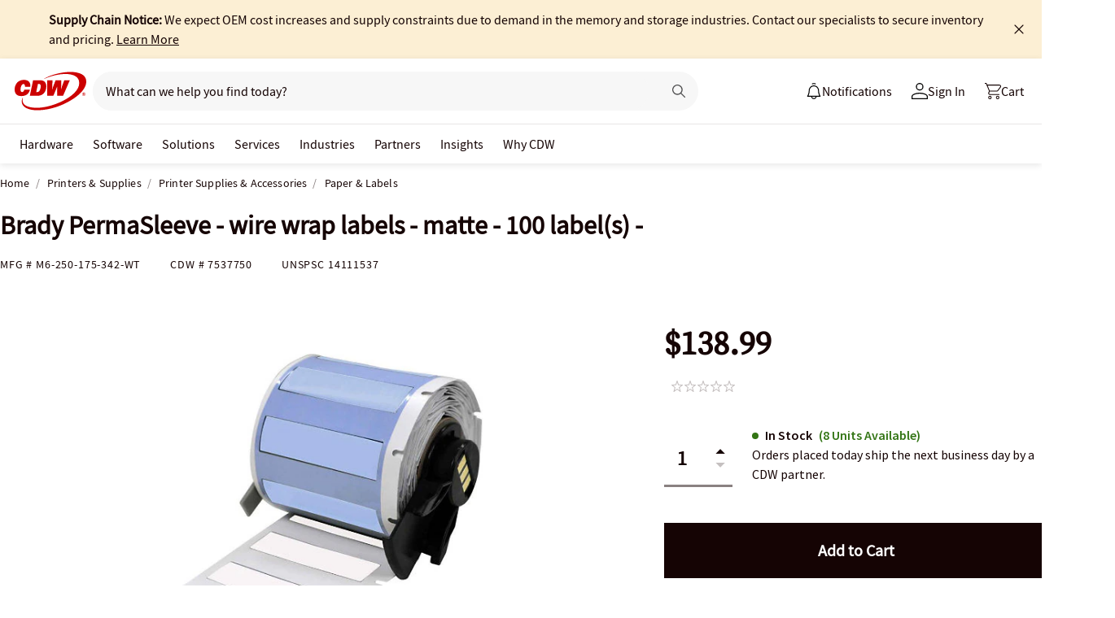

--- FILE ---
content_type: text/html; charset=utf-8
request_url: https://www.cdw.com/product/brady-permasleeve-wire-wrap-labels-matte-100-labels/7537750
body_size: 10644
content:

<!DOCTYPE html>
<html lang="en">
<head>
    <meta content="text/html; charset=utf-8" http-equiv="Content-Type" />
    <meta name="viewport" content="width=device-width, initial-scale=1.0">
    <meta http-equiv="X-UA-Compatible" content="IE=edge">
<!-- SVG favicon - The most versatile modern solution -->
<link rel="icon" type="image/svg+xml" href="/assets/1.0/dist/images/cdw-logo-vector-512x512-favicon.svg">
<!-- Fallback PNG favicon for older browsers -->
<link rel="icon" type="image/png" sizes="32x32" href="/assets/1.0/dist/images/cdw-logo-32x32-favicon.png">
<!-- Apple Touch Icon - single size covers all modern iOS devices -->
<link rel="apple-touch-icon" href="/assets/1.0/dist/images/cdw-logo-180x180-favicon.png">

<meta name="msapplication-TileColor" content="#ffffff">

    <link rel="dns-prefetch" href="//webobjects2.cdw.com"/>
<link rel="dns-prefetch" href="//img.cdw.com"/>
<link rel="dns-prefetch" href="//nexus.ensighten.com"/>
<link rel="dns-prefetch" href="//media.richrelevance.com"/>
<link rel="dns-prefetch" href="//activate.cdw.com"/>
<link rel="dns-prefetch" href="//smetrics.cdw.com"/>
<link rel="dns-prefetch" href="//c.go-mpulse.net"/>
<link rel="dns-prefetch" href="//s.go-mpulse.net"/>
<link rel="dns-prefetch" href="//recs.richrelevance.com"/>

    <link rel="preconnect" href="//webobjects2.cdw.com"/>
<link rel="preconnect" href="//img.cdw.com"/>
<link rel="preconnect" href="//nexus.ensighten.com"/>
<link rel="preconnect" href="//media.richrelevance.com"/>
<link rel="preconnect" href="//activate.cdw.com"/>
<link rel="preconnect" href="//smetrics.cdw.com"/>
<link rel="preconnect" href="//c.go-mpulse.net"/>
<link rel="preconnect" href="//s.go-mpulse.net"/>
<link rel="preconnect" href="//recs.richrelevance.com"/>

    
    <title>Brady PermaSleeve - wire wrap labels - matte - 100 label(s) - - M6-250-175-342-WT - Paper & Labels - CDW.com</title>
    
    <link rel="canonical" href="https://www.cdw.com/product/brady-permasleeve-wire-wrap-labels-matte-100-labels/7537750" />
<meta name="description" content="Buy a Brady PermaSleeve - wire wrap labels - matte - 100 label(s) - or other Paper &amp; Labels at CDW.com" />
<meta name="keywords" content="Brady PermaSleeve - wire wrap labels - matte - 100 label(s) -, Paper &amp; Labels, Printers &amp; Supplies, M6-250-175-342-WT" />
<meta property="og:image" content="https://webobjects2.cdw.com/is/image/CDW/7537750?$product_minithumb$" />
<meta property="og:title" content="Brady PermaSleeve - wire wrap labels - matte - 100 label(s) - - M6-250-175-342-WT - Paper &amp; Labels - CDW.com" />
<meta property="og:description" content="Buy a Brady PermaSleeve - wire wrap labels - matte - 100 label(s) - at CDW.com" />
<meta property="og:url" content="https://www.cdw.com/product/brady-permasleeve-wire-wrap-labels-matte-100-labels/7537750" />
<meta property="og:site_name" content="CDW.com" />
<meta name="twitterhandle" content="CDWCorp" />

    <script type="text/javascript" src="https://www.cdw.com/resources/6da55f26845cb6ee176565d873d32e8a25a82644ec486" async ></script><script>
// akam-sw.js install script version 1.3.6
"serviceWorker"in navigator&&"find"in[]&&function(){var e=new Promise(function(e){"complete"===document.readyState||!1?e():(window.addEventListener("load",function(){e()}),setTimeout(function(){"complete"!==document.readyState&&e()},1e4))}),n=window.akamServiceWorkerInvoked,r="1.3.6";if(n)aka3pmLog("akam-setup already invoked");else{window.akamServiceWorkerInvoked=!0,window.aka3pmLog=function(){window.akamServiceWorkerDebug&&console.log.apply(console,arguments)};function o(e){(window.BOOMR_mq=window.BOOMR_mq||[]).push(["addVar",{"sm.sw.s":e,"sm.sw.v":r}])}var i="/akam-sw.js",a=new Map;navigator.serviceWorker.addEventListener("message",function(e){var n,r,o=e.data;if(o.isAka3pm)if(o.command){var i=(n=o.command,(r=a.get(n))&&r.length>0?r.shift():null);i&&i(e.data.response)}else if(o.commandToClient)switch(o.commandToClient){case"enableDebug":window.akamServiceWorkerDebug||(window.akamServiceWorkerDebug=!0,aka3pmLog("Setup script debug enabled via service worker message"),v());break;case"boomerangMQ":o.payload&&(window.BOOMR_mq=window.BOOMR_mq||[]).push(o.payload)}aka3pmLog("akam-sw message: "+JSON.stringify(e.data))});var t=function(e){return new Promise(function(n){var r,o;r=e.command,o=n,a.has(r)||a.set(r,[]),a.get(r).push(o),navigator.serviceWorker.controller&&(e.isAka3pm=!0,navigator.serviceWorker.controller.postMessage(e))})},c=function(e){return t({command:"navTiming",navTiming:e})},s=null,m={},d=function(){var e=i;return s&&(e+="?othersw="+encodeURIComponent(s)),function(e,n){return new Promise(function(r,i){aka3pmLog("Registering service worker with URL: "+e),navigator.serviceWorker.register(e,n).then(function(e){aka3pmLog("ServiceWorker registration successful with scope: ",e.scope),r(e),o(1)}).catch(function(e){aka3pmLog("ServiceWorker registration failed: ",e),o(0),i(e)})})}(e,m)},g=navigator.serviceWorker.__proto__.register;if(navigator.serviceWorker.__proto__.register=function(n,r){return n.includes(i)?g.call(this,n,r):(aka3pmLog("Overriding registration of service worker for: "+n),s=new URL(n,window.location.href),m=r,navigator.serviceWorker.controller?new Promise(function(n,r){var o=navigator.serviceWorker.controller.scriptURL;if(o.includes(i)){var a=encodeURIComponent(s);o.includes(a)?(aka3pmLog("Cancelling registration as we already integrate other SW: "+s),navigator.serviceWorker.getRegistration().then(function(e){n(e)})):e.then(function(){aka3pmLog("Unregistering existing 3pm service worker"),navigator.serviceWorker.getRegistration().then(function(e){e.unregister().then(function(){return d()}).then(function(e){n(e)}).catch(function(e){r(e)})})})}else aka3pmLog("Cancelling registration as we already have akam-sw.js installed"),navigator.serviceWorker.getRegistration().then(function(e){n(e)})}):g.call(this,n,r))},navigator.serviceWorker.controller){var u=navigator.serviceWorker.controller.scriptURL;u.includes("/akam-sw.js")||u.includes("/akam-sw-preprod.js")||u.includes("/threepm-sw.js")||(aka3pmLog("Detected existing service worker. Removing and re-adding inside akam-sw.js"),s=new URL(u,window.location.href),e.then(function(){navigator.serviceWorker.getRegistration().then(function(e){m={scope:e.scope},e.unregister(),d()})}))}else e.then(function(){window.akamServiceWorkerPreprod&&(i="/akam-sw-preprod.js"),d()});if(window.performance){var w=window.performance.timing,l=w.responseEnd-w.responseStart;c(l)}e.then(function(){t({command:"pageLoad"})});var k=!1;function v(){window.akamServiceWorkerDebug&&!k&&(k=!0,aka3pmLog("Initializing debug functions at window scope"),window.aka3pmInjectSwPolicy=function(e){return t({command:"updatePolicy",policy:e})},window.aka3pmDisableInjectedPolicy=function(){return t({command:"disableInjectedPolicy"})},window.aka3pmDeleteInjectedPolicy=function(){return t({command:"deleteInjectedPolicy"})},window.aka3pmGetStateAsync=function(){return t({command:"getState"})},window.aka3pmDumpState=function(){aka3pmGetStateAsync().then(function(e){aka3pmLog(JSON.stringify(e,null,"\t"))})},window.aka3pmInjectTiming=function(e){return c(e)},window.aka3pmUpdatePolicyFromNetwork=function(){return t({command:"pullPolicyFromNetwork"})})}v()}}();</script>
<script>var cdwTagManagementData = {};window.cdwTagManagementData = {'page_design':'A','page_name':'Brady PermaSleeve - wire wrap labels - matte - 100 label(s) -','page_type':'PRODUCT_PLB','page_url':'/product/brady-permasleeve-wire-wrap-labels-matte-100-labels/7537750','product_category':'Printers & Supplies','product_id':'7537750','product_name':'Brady PermaSleeve - wire wrap labels - matte - 100 label(s) -','product_price':'138.99','product_sales_attr':'PRODUCT_PLB','product_image':'https://webobjects2.cdw.com/is/image/CDW/7537750?$400x350$','voucher_code':'5','drop_ship_flag':'2','login_status':'False','product_stock_status':'In Stock','product_type_code':'P','product_class_code':'PU','product_group_majorcode':'PLB','product_age':'917 days','site_name':'cdw','webclasscode_level1':'X','webclasscode_level1name':'Printers & Supplies','webclasscode_level2':'XH','webclasscode_level2name':'Printer Supplies & Accessories','webclasscode_level3':'XH3','webclasscode_level3name':'Paper & Labels','extranet':'true','device_type':'desktop','product_brand_code':'BRD','product_brand_name':'Brady Industries','product_root_brand_name':'Brady','product_offer_flag':'False','product_has_review':'False','total_review_count':'0','average_overall_rating':'0','is_bot':'true','strike_through_pricing':'False','product_family_builder':'no'};</script>
    
                <script src="//cdn.optimizely.com/public/220146585/s/cdw_product_page.js"></script>
                <script type="text/javascript">
                   window['optimizely'] = window['optimizely'] || [];
                   window.optimizely.push(['setDimensionValue', '2069240888', '1F378987N06']);
                </script>
    
    <link href="/header/1.30/dist/styles/a/globalheader.css" rel="stylesheet" type="text/css"/>
    
    <link href="/product/8.128/dist/styles/a/product.css" rel="stylesheet" type="text/css">
    <script>
        window.ensCustomEventProcessor = {
            create: function (e, n) {
                if (window.utag) {
                    window.utag_evt = JSON.parse(JSON.stringify(n));
                    window.evtData = n;
                    window.utag_evt.tealium_event = e;
                    window.utag.link(window.utag_evt);
                }

                return;
            }
        }

        Object.defineProperty(window, 'ensCustomEvent', {
            get() { return window.ensCustomEventProcessor; },
            set() { }
        });
    </script>
    
        <link rel="alternate" media="only screen and (max-width: 640px)" href="https://m.cdw.com/product/brady-permasleeve-wire-wrap-labels-matte-100-labels/7537750" />
            
    <script type="text/javascript" async src="//tags.tiqcdn.com/utag/cdw/main/prod/utag.js"></script>
    
    

<script>(window.BOOMR_mq=window.BOOMR_mq||[]).push(["addVar",{"rua.upush":"false","rua.cpush":"true","rua.upre":"false","rua.cpre":"false","rua.uprl":"false","rua.cprl":"false","rua.cprf":"false","rua.trans":"SJ-79bd3239-c32c-4620-9152-b1d87e433718","rua.cook":"false","rua.ims":"false","rua.ufprl":"false","rua.cfprl":"false","rua.isuxp":"false","rua.texp":"norulematch","rua.ceh":"false","rua.ueh":"false","rua.ieh.st":"0"}]);</script>
                              <script>!function(a){var e="https://s.go-mpulse.net/boomerang/",t="addEventListener";if("False"=="True")a.BOOMR_config=a.BOOMR_config||{},a.BOOMR_config.PageParams=a.BOOMR_config.PageParams||{},a.BOOMR_config.PageParams.pci=!0,e="https://s2.go-mpulse.net/boomerang/";if(window.BOOMR_API_key="ACJHS-A47P9-6ACVK-6JVW4-CLEFX",function(){function n(e){a.BOOMR_onload=e&&e.timeStamp||(new Date).getTime()}if(!a.BOOMR||!a.BOOMR.version&&!a.BOOMR.snippetExecuted){a.BOOMR=a.BOOMR||{},a.BOOMR.snippetExecuted=!0;var i,_,o,r=document.createElement("iframe");if(a[t])a[t]("load",n,!1);else if(a.attachEvent)a.attachEvent("onload",n);r.src="javascript:void(0)",r.title="",r.role="presentation",(r.frameElement||r).style.cssText="width:0;height:0;border:0;display:none;",o=document.getElementsByTagName("script")[0],o.parentNode.insertBefore(r,o);try{_=r.contentWindow.document}catch(O){i=document.domain,r.src="javascript:var d=document.open();d.domain='"+i+"';void(0);",_=r.contentWindow.document}_.open()._l=function(){var a=this.createElement("script");if(i)this.domain=i;a.id="boomr-if-as",a.src=e+"ACJHS-A47P9-6ACVK-6JVW4-CLEFX",BOOMR_lstart=(new Date).getTime(),this.body.appendChild(a)},_.write("<bo"+'dy onload="document._l();">'),_.close()}}(),"".length>0)if(a&&"performance"in a&&a.performance&&"function"==typeof a.performance.setResourceTimingBufferSize)a.performance.setResourceTimingBufferSize();!function(){if(BOOMR=a.BOOMR||{},BOOMR.plugins=BOOMR.plugins||{},!BOOMR.plugins.AK){var e="true"=="true"?1:0,t="",n="cloq2rixhzgjk2lz74ma-f-7310bb4f0-clientnsv4-s.akamaihd.net",i="false"=="true"?2:1,_={"ak.v":"39","ak.cp":"222114","ak.ai":parseInt("274329",10),"ak.ol":"0","ak.cr":8,"ak.ipv":4,"ak.proto":"h2","ak.rid":"1ee61694","ak.r":47358,"ak.a2":e,"ak.m":"a","ak.n":"essl","ak.bpcip":"18.221.13.0","ak.cport":38928,"ak.gh":"23.208.24.239","ak.quicv":"","ak.tlsv":"tls1.3","ak.0rtt":"","ak.0rtt.ed":"","ak.csrc":"-","ak.acc":"","ak.t":"1769602840","ak.ak":"hOBiQwZUYzCg5VSAfCLimQ==w7IaQkyttX3pyATlEPalLtJvCWrK0CvwjjJ9zaNq4BxG0OeoMYkWAUB4cBbD44G6N1VpBcEUMqhGjZh+VvkpEr1DEY/TzaVDVeBb7Vbr/[base64]/vNKdsKlp4dfBtLzAkNzBAdBWwLDi9oudXZ7S2TKJzFC2qhqpLZjdagEZXGrEEf/hRvgOhzVjamV0Lua0l0uax9xAZw=","ak.pv":"517","ak.dpoabenc":"","ak.tf":i};if(""!==t)_["ak.ruds"]=t;var o={i:!1,av:function(e){var t="http.initiator";if(e&&(!e[t]||"spa_hard"===e[t]))_["ak.feo"]=void 0!==a.aFeoApplied?1:0,BOOMR.addVar(_)},rv:function(){var a=["ak.bpcip","ak.cport","ak.cr","ak.csrc","ak.gh","ak.ipv","ak.m","ak.n","ak.ol","ak.proto","ak.quicv","ak.tlsv","ak.0rtt","ak.0rtt.ed","ak.r","ak.acc","ak.t","ak.tf"];BOOMR.removeVar(a)}};BOOMR.plugins.AK={akVars:_,akDNSPreFetchDomain:n,init:function(){if(!o.i){var a=BOOMR.subscribe;a("before_beacon",o.av,null,null),a("onbeacon",o.rv,null,null),o.i=!0}return this},is_complete:function(){return!0}}}}()}(window);</script></head>
<body id="GlobalBody" itemscope itemtype="http://schema.org/WebPage">
    <a href="#main" class="skip-to-content">Skip to Main Content</a>
    


<script type="text/javascript">
	var CdwCms = {
		"settings": {
            "designVersion": 'A',
            "enableCookieBanner": 'True',
            "isRubiEnabled": 'True'
		}
	};
</script>


<div id="gh-butter-bar">
</div>
<div id="gh-header-contain" class="">
    <header id="gh-header">
        <div id="gh-header-fixed">
            <section id="gh-header-upper">
                <section id="gh-header-left">
                    <a href="/" aria-label="CDW logo - Link to homepage"><img id="gh-header-logo" alt="CDW Logo" aria-label="CDW Logo" src="https://webobjects2.cdw.com/is/content/CDW/cdw/logos/company-logos-c-d/cdw_corporate-logos/cdw/cdw-logo-no-tag.svg" onclick="CdwTagMan.createPromotionTag('Global Navigation', 'Header-Logo');" class="refresh" /></a>
                    <section id="gh-search-bar">
                        

<form id="gh-header-search-form" role="search">
    <div id="main-search">
        <input id="search-input"
               type="text"
               placeholder="What can we help you find today?"
               class="search-input"
               data-rrapiidentifier="rrc"
               data-disabletypeahead="False"
               data-enableFusion="False"
               data-enableFusionTypeahead="False"
               autocomplete="off"
               role="combobox"
               aria-label="What can we help you find today? -Search input field | Results will show after 3 characters"
               aria-haspopup="true"
               aria-expanded="false"
			   onclick="CdwTagMan.createPromotionTag('Global Navigation', 'Search Bar');" />
        <button type="button" id="gh-header-search-form-x"
                tabindex="0"
             aria-label="Clear search input"
             style="display: none;"></button>
        <div id="divider"></div>
        <button type="submit" id="gh-header-button-search" aria-label="Search button" tabindex="0" class="default"></button>
        <button id="cancel-btn" class="cancel-btn" alt="Cancel Search Button" aria-label="Cancel Search Button">Cancel</button>
    </div>
</form>
 
                    </section>
                </section>
                <section id="gh-header-right">
                    

    <section class="gh-notifications">
        <a role="menu" id="gh-notifications-button">
            <i role="menuitem" class="gh-notifications-icon" aria-labelledby="gh-notifications-button"></i>
            <span role="menuitem" class="gh-notifications-title">Notifications</span>
        </a>
        <div class="gh-notifications-list">
            <div class="header">
                <div class="title">Notifications</div>
            </div>
            <div class="messages">
            </div>
        </div>
    </section>

                    <section id="gh-account-center-menu">
                        



<section id="gh-sign-in-contain">
    <div id="gh-sign-in-cta" role="menu" aria-expanded="false" aria-label="signin">
        <i id="gh-triangle" aria-labelledby="gh-sign-in-cta" role="menuitem"></i><span role="menuitem">Sign In</span>
    </div>
    <div id="gh-sign-in-flyout">
        <div id="gh-sign-in-flyout-top-triangle"></div>
        <section id="top-section" class="gh-signin-top-section">
            <div id="gh-signin-npid-top-content"></div>
        </section>
        <section id="bottom-section">
            <div id="gh-signin-npid-bottom-content"></div>
        </section>
    </div>
</section>

<script>
    // for debugging purpose, because appsettings cache always hardly erased
    window.ShowLoginBubble = true;
</script>

<input type="hidden" ID="free-shipping-product-cart-indicator" />

                    </section>
                    <section id="gh-cart" class="js-gh-cart-link-contain">
                        <div id="gh-cart-link-inner">
                            <div id="button-cart-list" class="js-button-cart-list">
                                <a id="button-cart" href="/cart" onclick="CdwTagMan.createPromotionTag('Global Navigation', 'Cart');">
                                    <i id="gh-cart-cta" class="js-gh-cart-cta"></i>
                                    <span id="gh-cart-count"></span>
                                    <span id="gh-cart-title">Cart</span>
                                </a>
                            </div>
                        </div>
                    </section>
                </section>
            </section>
            <div class="login-flyout">
                    <div id='gh-bubble-npid-content'>
                </div>
            </div>
            <nav id="gh-header-lower" class="main-menu">
                    <ul class="menu-list-l1">
                        <li id="gh-nav-li-hardware-corp" class="-l1"><a href="/content/cdw/en/terms-conditions/site-map.html" tabindex="0">Hardware</a></li>
                        <li id="gh-nav-li-software-corp" class="-l1"><a href="/category/software/?w=F" tabindex="0">Software</a></li>
                        <li id="gh-nav-li-it-solutions-corp" class="-l1"><a href="/content/cdw/en/solutions.html" tabindex="0"> Solutions</a></li>
                        <li id="gh-nav-li-services-corp" class="-l1"><a href="/content/cdw/en/services/amplified-services.html" tabindex="0">Services</a></li>
                        <li id="gh-nav-li-Industries-corp" class="-l1"><a href="/content/cdw/en/Industries.html" tabindex="0">Industries</a></li>
                        <li id="gh-nav-li-brands-corp" class="-l1"><a href="/content/cdw/en/brand.html" tabindex="0">Partners</a></li>
                        <li id="gh-nav-li-tech-library-corp" class="-l1"><a href="/content/cdw/en/research-hub.html" tabindex="0">Insights</a></li>
                        <li id="gh-nav-li-why-cdw-corp" class="-l1"><a href="/content/cdw/en/Why-cdw.html" tabindex="0"> Why CDW</a></li>
                    </ul>
            </nav>
        </div>
    </header>
</div>

<script>
    // for debugging purpose, because appsettings cache always hardly erased
    window.NotificationButtonEnabled = true;
</script>

    <main id="main">
        <div class="container">
            

            







<input id="AnonymousZipCode" name="AnonymousZipCode" type="hidden" value="zip=43085+43201-43207+43209-43224+43226-43232+43234-43236+43240+43251+43260+43266+43268+43270-43272+43279+43287+43291" />


<div itemscope itemtype="https://schema.org/Product" class="productDetailWrapper end-zoom vertical-by-stack" data-page-type="Product Pages">
<div class="header-vertical-stack-wrapper product-header ">
    <div class="header-vertical-stack-container container">


    <nav class="product-breadcrumb" aria-label="breadcrumbs">
            <ul class="breadcrumbs" itemscope itemtype="https://schema.org/BreadcrumbList">
                <li itemprop="itemListElement" itemscope itemtype="https://schema.org/ListItem">
                    <a href="/" title="Home" itemprop="item"><span itemprop="name">Home</span></a>
                    <meta itemprop="position" content="1" />
                </li>
                    <li itemprop="itemListElement" itemscope itemtype="https://schema.org/ListItem">
                        <a href="/search/printers-supplies/?w=X" title="Printers &amp; Supplies" itemprop="item"><span itemprop="name">Printers &amp; Supplies</span></a>
                        <meta itemprop="position" content="2" />
                    </li>
                    <li itemprop="itemListElement" itemscope itemtype="https://schema.org/ListItem">
                        <a href="/search/printers-supplies/printer-supplies-accessories/?w=XH" title="Printer Supplies &amp; Accessories" itemprop="item"><span itemprop="name">Printer Supplies &amp; Accessories</span></a>
                        <meta itemprop="position" content="3" />
                    </li>
                <li itemprop="itemListElement" itemscope itemtype="https://schema.org/ListItem">
                    <a aria-current="location" href="/search/printers-supplies/printer-supplies-accessories/paper-labels/?w=XH3" title="Paper &amp; Labels" itemprop="item"><span itemprop="name">Paper &amp; Labels</span></a>
                    <meta itemprop="position" content="3" />
                </li>
            </ul>

    </nav>

        <div class="header-main-info">
            <div class="header-left-info">
                <a href="/" aria-label="Link to homepage">
                            <img alt="CDW Logo"
                                 aria-label="CDW Logo"
                                 src="//webobjects2.cdw.com/is/image/CDW/cdw23-logo-no-tag-88x48?$transparent$"/>
                </a>
                <h1 id="primaryProductNameStickyHeader" class="-bold" itemprop="name">Brady PermaSleeve - wire wrap labels - matte - 100 label(s) -</h1>
            </div>

            <div class="header-right-info">
                <div class="header-add-to-cart-wrapper">
                    <div class="price-outer-wrapper">
<input id="ProductGroupStickyHeader" name="ProductGroup" type="hidden" value="PLB" />
<div class="ui-priceselector">

    <div class="msrp-wrapper">
        <div class="coupon-check pdp-couponlayer" data-product-code="7537750">
            <span class="insert-coupon-icon product-coupon"></span>
            <couponbadge></couponbadge>
        </div>
        <div class="msrp-savings-wrapper">
                    <div class="pdprightrailmsrp" data-priceCurrencyCode="" data-priceValue="0" data-edc="7537750"><div class="-strikethrough"></div></div>
        </div>
        <div class="incentive-saving-conatainer" data-edc="7537750" data-price="138.99" data-eligible="true"></div>
    </div>
    <div class="price-type-single ui-priceselector-single"  aria-label="price">

            <span class="price">
                    <span class="price-type-selected" data-pricekey="8aeb0104025d2c97f8ffaa01fde20a6b" content="138.99" data-priceValue="138.99">$138.99</span>
            </span>
    </div>

    <input name="CartItems[0].SelectedPrice.PriceKey" class="js-selected-pricekey" type="hidden" value="8aeb0104025d2c97f8ffaa01fde20a6b">

    <input name="RecommendedForEDC" type="hidden" value="" />
    <input name="RecoType" type="hidden" value="" />
    <input name="ProgramIdentifier" type="hidden" value="" />
</div>
                    </div>

                    <div class="add-to-cart-container" data-product-code="7537750">
                                    <button type="submit" id="VerticalAddItemToCartStickyHeader" data-edc="7537750" class="js-add-to-cart btn primary-btn buynowSticky" data-signal="cart-product" data-tagman='{"type":"Product Pages", "name":"Add To Cart:Primary"}'>Add <span class="btn-qty"></span> To Cart</button>
                    </div>
                </div>
            </div>
        </div>
        <div class="primary-product-part-numbers">
            <span class="part-number">Mfg # <span class="mpn" itemprop="mpn">M6-250-175-342-WT</span></span>
            <span class="part-number">CDW # <span class="edc" itemprop="sku">7537750</span></span>
            <span class="unpc-wrapper"><span class="part-number-divider"> | </span><span class="part-number">UNSPSC <span itemprop="gtin8"> 14111537 </span></span></span>
        </div>
    </div>
</div>

    <div class="productTop container ">




        
    </div>

    <div class="container">
        <div class="productMain">
            <div class="productLeft vertical-by-stack">


    <div class="main-badge-container" id="main-badge-container">
        <div class="bestSoldBadge" data-productcode="7537750"></div>
    </div>





    <div id="mainProductGallery" class="image-gallery" data-edc="7537750">
    <div class="image-gallery-wrapper">
        <div class="main-media">
            <div class="main-image" data-edc="7537750" tabindex="0">
                    <img itemprop="image" src="https://webobjects2.cdw.com/is/image/CDW/7537750?$product-detail$" alt="Brady PermaSleeve - wire wrap labels - matte - 100 label(s) -" onclick ="CdwTagMan.createElementPageTag('Product Pages','Main Image Clicked');" />
            </div>
            <div class="main-video"></div>
        </div>

            <div class="thumbnails-wrapper product-thumbnails-wrapper">
                <div class="thumbnails js-thumbnails-img"></div>
                <div class="thumbnails js-thumbnails-video"></div>
            </div>
        </div>
        </div>
        <div class="main-features">
                <h2 class="title">Quick tech specs</h2>
                <div class="quick-tech-spec">
                    <div class="quick-tech-spec-row">
                        <div class="quick-tech-spec-col">
                            <ul>
                                    <li> Polyolefin</li>
                                    <li>white</li>
                                    <li>for Brady BMP61, BMP71, M610, M710; BradyPrinter M611</li>
                            </ul>
                        </div>
                        <div class="quick-tech-spec-col">
                            <ul>
                                    <li>matte</li>
                                    <li>0.25 in x 1.75 in 100 label(s) (1 roll(s) wire wrap labels</li>
                            </ul>
                        </div>
                    </div>
                </div>
                <a href="#TS" id="view-more-link" class="view-more-jumplink" onclick="CdwTagMan.createElementPageTag('Product Pages', 'Product Information:View More');">View All <img src="/assets/1.0/dist/images/icons/pdp-expander/right-arrow.svg" alt="View More"></a>
        </div>
        <div class="product-overview-container">
            <div class="manufacture-logo">
                
            </div>
            <h2 class="section-header">Know your gear</h2>
            <div class="market-text">

                    <div itemprop="description">Designed for rigorous wire marking applications, PermaSleeve Heat Shrink Polyolefin (B-342) labels combine speed, ease of use, and permanence to create high quality labeling.</div>
            </div>
        </div>
<div id="image-gallery-modal" class="modal">
    <div class="content -loading">
    </div>
</div>


            </div>

            <div class="productRight vertical-by-stack">


    <div class="right-rail-vertical-stack">

        

        <form method="post" action="/cart/addtocart" data-addtocartasync="/cart/addtocartasync/" data-basicaddtocart="false" class="inline addToCartForm addToCartProduct">
            


<div class="ui-priceselector">

    <div class="msrp-wrapper">
        <div class="coupon-check pdp-couponlayer" data-product-code="7537750">
            <span class="insert-coupon-icon product-coupon"></span>
            <couponbadge></couponbadge>
        </div>
        <div class="msrp-savings-wrapper">
                    <div class="pdprightrailmsrp" data-priceCurrencyCode="" data-priceValue="0" data-edc="7537750"><div class="-strikethrough"></div></div>
        </div>
        <div class="incentive-saving-conatainer" data-edc="7537750" data-price="138.99" data-eligible="true"></div>
    </div>
    <div class="price-type-single ui-priceselector-single"  aria-label="price">

            <span class="price">
                    <span class="price-type-selected" data-pricekey="8aeb0104025d2c97f8ffaa01fde20a6b" content="138.99" data-priceValue="138.99">$138.99</span>
            </span>
    </div>

    <input name="CartItems[0].SelectedPrice.PriceKey" class="js-selected-pricekey" type="hidden" value="8aeb0104025d2c97f8ffaa01fde20a6b">

    <input name="RecommendedForEDC" type="hidden" value="" />
    <input name="RecoType" type="hidden" value="" />
    <input name="ProgramIdentifier" type="hidden" value="" />
</div>

            <div class="lease-price-wrapper">
<div class="leaseContainer"></div>            </div>
                <div id="PrimaryProductReviewSummary" class="product-reviews">
                    <div id="BVRRSummaryContainer" class=""></div>
                </div>
                        <div class="quantity-availability-wrapper">
                    <div class="quantity-container">
                        <input data-edc="7537750"  name="CartItems[0].Quantity" type="number" min="1" value="1" class="txtQty input-quantity-arrows " data-syncQty="true" placeholder="0" aria-label="Quantity">
                            <div class="input-quantity-arrows-display">
                                <i class="ico-up-arrow"></i>
                                <i class="ico-down-arrow -disabled"></i>
                            </div>
                    </div>
                                    <div class="availability-wrapper">
                        <div class="availability">
                            
	<div class="membership-ship-wrapper membership-shipping-product" data-product-code="7537750"></div>

                                <div style="width:362px; height: 75px">
                                    <ui-inventory product-code="7537750" to-zip-code="10001" single-mode="true" tenant="CdwUs" enable-zip-code-editor="true"
                                                  api-url="https://dc-origin.cdw.com/ecomm/web/v1/inventories"></ui-inventory>
                                    <ui-inventory-controller product-codes="7537750" to-zip-code="10001"
                                                             api-url="https://dc-origin.cdw.com/ecomm/web/v1/inventories"></ui-inventory-controller>
                                </div>

                        </div>
                        <div class="freeshipping-wrapper" data-product-code=7537750 data-product-dropship=2 data-product-Type=P data-company-Id=1000></div>
                        <div class="clear"></div>
                    </div>
            </div>

            






            
<input type="hidden" id="hdnAddOnItems" />
<div class="product-placement" data-placement="item_page.json_rr_right_rail" data-template="warranty"></div>


        <div class="addtocart-container" data-product-code="7537750">
                            <input type="button" value="Add to Cart" id="add-to-cart-new" data-edc="7537750" class="btn primary-btn" data-signal="cart-product" data-tagman='{"type":"Product Pages", "name":"Add To Cart:Primary"}' onclick='CdwSignals.fireEvent(3, this);'>


            <input id="StickyHeaderProductCode" name="CartItems[0].Product.ProductCode" type="hidden" value="7537750" />
            <input id="StickyHeaderStockStatus" name="CartItems[0].ProductInventory.InventoryAvailability" type="hidden" value="In Stock" />
            <input id="ProductContext_SubscriptionShoppingType" name="ProductContext.SubscriptionShoppingType" type="hidden" value="GetEstimate" />
            <input cart-shipping-status-message="" id="CartItems_0__ProductInventory_ShippingStatusMessage" name="CartItems[0].ProductInventory.ShippingStatusMessage" type="hidden" value="Ships today if ordered " />
            <input id="CartItems_0__ProductInventory_Source" name="CartItems[0].ProductInventory.Source" type="hidden" value="Product" />
            <input cart-shipping-zip-code="" id="CartItems_0__ProductInventory_ZipCode" name="CartItems[0].ProductInventory.ZipCode" type="hidden" value="" />

            <input disabled="true" id="WarrantyProductCode" name="CartItems[1].Product.ProductCode" type="hidden" value="" />
            <input disabled="true" id="WarrantyQuantity" name="CartItems[1].Quantity" type="hidden" value="1" />
            <input id="EnableNewAddToCart" name="Model.EnableNewAddToCart" type="hidden" value="True" />
            <input id="IsEproUser" name="Model.IsEproUser" type="hidden" value="False" />
            <input id="EnableNewInventory" name="Model.EnableNewInventory" type="hidden" value="True" />
            <input id="DisableWarranties" name="DisableWarranties" type="hidden" value="false" />
            <input id="DisableAccessories" name="DisableAccessories" type="hidden" value="false" />
            <input id="DisableAlgonomy" name="DisableAlgonomy" type="hidden" value="false" />
        </div>

            <div><input name="__RequestVerificationToken" type="hidden" value="2NuAc4kUa9j0pLYlUcFqwDSvpvJg_HrAMaHH0DV7p8KjLA3xBY-5QTkOvNFs5Ie2PuxmG76ZqrXHrac60mC9muW3gd01" /></div>
        </form>
        <div class="additional-info">
                <div class="search-result-compare" data-product-code="7537750">
                    <div class="search-result-compare-checkbox " data-signal="compare" onclick="this.setAttribute('aria-checked', this.getAttribute('aria-checked') === 'true' ? 'false' : 'true'); CdwSignals.fireEvent(1, this);" aria-label="add to compare tray" tabindex="0" role="checkbox" aria-checked="false" aria-description="Add item to compare tray. Only 5 items are able to be compared at a time"></div>
                    <div class="search-result-compare-checkbox-text" data-signal="compare" onclick="CdwSignals.fireEvent(1, this);">Add to Compare</div>
                    <div class="clear"></div>
                </div>
                <div class="compare-tray-wrapper"></div>
                <div>

<div class="save-to-favorites" onclick="CdwTagMan.createElementPageTag(&#39;Product Pages&#39;,&#39;PP-Favorites_LoggedOut&#39;);">
	
		<a href=/account/logon?Target=product/Brady-PermaSleeve-wire-wrap-labels-matte-100-labels/7537750 aria-label="Login to save to favorites link">
			<div class="save-to-favorite-ico"></div>
			<span class="icon-label">Save to Favorites</span>
		</a>
</div>



                </div>
            </div>
<div class="right-rail-callout-wrapper">
    <h2 class="callout-section-title -bold">Enhance your purchase</h2>
    <div id="warranties-attach"></div>
    <div class="right-rail-callout-content">
        <div class="accessories-callout"></div>
        <div class="warranties-callout"></div>
        <div class="services-callout"></div>
    </div>
</div>            </div>

            </div>

            <div class="more-info-container" id="#PO"></div>
        </div>
    </div>

    <div>
        <input type="hidden" id="_hfRRContext" data-api-key="c1b6edde3bea10a0" data-Base-Url="//recs.richrelevance.com/rrserver/api/rrPlatform/recsForPlacements" data-Recommended-EDC="7537750" data-Tracking-Session-Id="" data-Tracking-User-Id="" data-Brand="Brady" data-CategoryId="" data-categoryName="" data-ItemId="7537750" data-RecoType="RP" data-cm_sp="Product-_-Session" data-ProgramIdentifier="3" data-load-init="true"data-product-code="7537750"data-placements="item_page.bt_rr1|item_page.compare_rr1|item_page.json_rr3|item_page.json_rr4|item_page.m_rr1"/> 
    </div>


<div class="container better-together-wrapper product-placement -quick-view" data-placement="item_page.bt_rr1" data-eligible="True" data-rr-ineligible="false" data-taggingattribution="MadeForEachOther">
    <form method="post" action="/cart/addtocart" data-addtocartasync="/cart/addtocartasync/" data-basicaddtocart="false" class="inline addToCartForm addToCartProduct ">

        <div><input name="__RequestVerificationToken" type="hidden" value="81uR0VQnXB41uq2QVAYjBmsmJRDKlb5F9uy2S1TsRFGMkosAQApiHnmNyEUW71aXG7JVRKc4_mxMMxI1ImcrelXFZIk1" /></div>
        <h2 class="better-together-header" id="better-together-header">Better Together</h2>
        <div class="better-together-recommendations">
            <div class="better-together-item better-together-main-product item -active" data-edc="7537750">
                <div class="better-together-current-item-img">
                    <div class="current-item-banner">Current Item</div>
                    <img src="https://webobjects2.cdw.com/is/image/CDW/7537750?$product_search_result$" alt="Brady PermaSleeve - wire wrap labels - matte - 100 label(s) -" />
                </div>
                <div class="better-together-list-item js-add-to-cart-item" data-edc="7537750">
                    <p>
                        <span class="better-together-list-main-label">This Item: </span>
                        <span class="better-together-list-name">Brady PermaSleeve - wire wrap labels - matte - 100 label(s) -</span>
                        <div class="better-together-price" data-edc="7537750">$138.99</div>
                    </p>

                    <input id="BetterTogetherCartItems[0].Quantity" name="CartItems[0].Quantity" type="hidden" value="1" />
                    <input id="BetterTogetherCartItems[0].Product.ProductCode" name="CartItems[0].Product.ProductCode" type="hidden" value="7537750" />
                    <input id="BetterTogetherCartItems[0].Product.StockStatus" name="CartItems[0].Product.StockStatus" type="hidden" value="In Stock" />
                    <input id="BetterTogetherCartItems[0].PriceKey" name="CartItems[0].SelectedPrice.PriceKey" type="hidden" value="8aeb0104025d2c97f8ffaa01fde20a6b" />
                    <input id="BetterTogetherCartItems[0].Selected" name="CartItems[0].Selected" type="hidden" value="true" />
                    <input id="BetterTogetherRecommendedForEDC" name="RecommendedForEDC" type="hidden" value="7537750" />
                    <input id="BetterTogetherRecoType" name="RecoType" type="hidden" value="RP" />
                    <input id="BetterTogetherProgramIdentifier" name="ProgramIdentifier" type="hidden" value="3" />
                </div>
            </div>
        </div>

        <div class="better-together-add-to-cart" data-product-code="7537750">
            <div class="better-together-total-price">
                <div class="better-together-total-price-label">Total Price:</div>
                <div class="better-together-total-price-amount"></div>
            </div>
            <button type="button" id="AddItemToCartBetterTogether" class="js-add-to-cart btn primary-btn" data-signal="cart-product-better-together" data-tagman='{"type":"Product Pages", "name":"Add To Cart:Primary-MFEO"}' onclick='CdwSignals.fireEvent(3, this);'>Add <span class="better-together-item-count" data-signal="cart-product-better-together"></span> to Cart</button>
        </div>
    </form>
</div>    <div class="product-placement container" data-placement="item_page.json_oos"></div>

    
    <div id="pdp_rr3_productplacement" class="product-placement container" data-placement="item_page.json_rr3"></div>
    <div id="discontinued-similar-item-container"></div>
    <div class="product-placement container" data-placement="item_page.json_oos"></div>

    <input type="hidden" id="_hfPageContext"
           data-experience-api-url="https://dc-origin.cdw.com/ecomm/web/v1/products-web-experience/_gql"
           data-stockstatus="In Stock"
           data-productcode="7537750" 
           data-lineupname="lineup1" 
           data-isclosedLoop="False" 
           data-manufactureCode="BRD" 
           data-isknownuser="false" data-manufactureName="Brady" 
           data-rootmanufactureCode="BRD" 
           data-IsEpro="false" data-IsSubscription="false" data-usingCategorizedAccessories="true"
           data-showminicompare="true" data-webClassCode="XH3" 
           data-isDiscontinued="false" data-isVerticalStack="true" data-isconfirmationsheetenabled="false" data-recaptchav2sitekey="6LdwtdoZAAAAAHem_ENNOG8FVh3dC_3BbVQ0fSg6"/>

    

    <div class="open-page-content">
        <section id="TS"></section>
            <div id="MC" class="container" data-placement="item_page.compare_rr1"></div>
            <section id="AA" class="container"></section>
            <section id="WAR" class="container"></section>
            <section id="SER" class="container"></section>
            <section id="REB" class="container"></section>
        <section id="URV" data-producttype="P" class="container"></section>
    </div>

    <div id="product-review-seo"></div>

    
    <div id="pdp_rr4_productplacement" class="product-placement container" data-placement="item_page.json_rr4"></div>
    <div class="product-placement container" data-placement="item_page.json_oos_2"></div>
    <div id="rvplaceholder"></div>
</div>
<div id="backToTopWrapper"></div>



<div id="CartConfirmationModal"></div>
<div id="quick-view-modal" class="modal">
    <div class="content -loading">
    </div>
    <a href="#" class="ico-x"></a>
</div>

<ui-attach-sheet
    id="attach-sheet"
    product-code=""
    product-price-key=""
    product-quantity=""
    additional-product-codes=""
    additional-product-price-key=""
    additional-product-quantity=""
    request-verification-token=""
    api-url="https://dc-origin.cdw.com/ecomm/web/v1/products-web-experience"
    add-to-cart-async-api-url="/api/cart/1/data/addtocart">
</ui-attach-sheet>


        </div>
    </main>
    
<footer>
    <section id="gh-footer-upper"></section>
    

<section id="gh-subfooter">
    <section id="gh-subfooter-links">
        <div class="link-row">
            <a href="/content/cdw/en/terms-conditions/site-map.html" onclick="CdwTagMan.createPromotionTag('Global Navigation', 'Global Footer - Site Map')">Site Map</a>
            <a href="/content/cdw/en/terms-conditions/privacy-notice.html" onclick="CdwTagMan.createPromotionTag('Global Navigation', 'Global Footer - Privacy Notice')">Privacy Notice</a>
            <a href="/content/cdw/en/terms-conditions/privacy-notice/cookie-notice.html" onclick="CdwTagMan.createPromotionTag('Global Navigation', 'Global Footer - Cookie Notice')">Cookie Notice</a>
            <a href="/content/cdw/en/terms-conditions.html" onclick="CdwTagMan.createPromotionTag('Global Navigation', 'Global Footer - Terms and Conditions')">Terms and Conditions</a>
        </div>
        <p>
            Copyright © 2007 - 2026 CDW. All Rights Reserved. CDW®, CDW•G® and PEOPLE WHO GET IT® are registered trademarks of CDW LLC. All other trademarks and registered trademarks are the sole property of their respective owners.
        </p>
        <div class="link-row">
            <a href="/content/cdw/en/terms-conditions/privacy-notice/do-not-sell-share-my-personal-information.html" onclick="CdwTagMan.createPromotionTag('Global Navigation', 'Global Footer - Do Not Sell or Share')">Do Not Sell or Share My Personal Information</a>
        </div>
                    <div class="link-row" id="cookie-link">
                <a id="cookie-settings-link" style="cursor: pointer;" tabindex="0">Cookie Settings</a>
            </div>
            <script>
                document.getElementById('cookie-settings-link').addEventListener('click', function () {
                    OneTrust.ToggleInfoDisplay();
                    CdwTagMan.createPromotionTag('Global Navigation', 'Global Footer - Cookie Settings');
                    var acceptAllButton = document.getElementById('accept-recommended-btn-handler');
                    var buttonContainer = document.querySelector('.ot-btn-container');
                    var refuseAllButton = document.querySelector('.ot-pc-refuse-all-handler');
                    if (acceptAllButton && buttonContainer && refuseAllButton) {
                        buttonContainer.insertBefore(acceptAllButton, refuseAllButton);
                        acceptAllButton.style.display = 'inline-block';
                        document.querySelectorAll('.ot-btn-container button').forEach(function (button) {
                            button.style.width = 'unset';
                        });
                    }
                });
            </script>

    </section>

</section>

</footer>



<div class="print-footer">
    <div class="container">
        <p>This page was printed on 1/28/2026 6:20:40 AM.</p>
    </div>
</div>


    
    

    <script async defer src="//media.richrelevance.com/rrserver/js/1.2/p13n.js"></script>
    
    <script src="/header/1.30/dist/scripts/a/globalheader.js"></script>
    
    
    <script async src="/product/8.128/dist/scripts/a/productSignals.js"></script>
    <script src="/product/8.128/dist/scripts/a/product.js"></script>
    
</body>
</html>

--- FILE ---
content_type: text/javascript;charset=UTF-8
request_url: https://webobjects2.cdw.com/is/image/CDW/7537750_IS?req=set,json&handler=cbImageGallery1769602845133&callback=cbImageGallery1769602845133&_=1769602842496
body_size: -160
content:
/*jsonp*/cbImageGallery1769602845133({"set":{"pv":"1.0","type":"img_set","n":"CDW/7537750_IS","item":{"i":{"n":"CDW/7537750"},"s":{"n":"CDW/7537750"},"dx":"1200","dy":"900","iv":"zurQ72"}}},"");

--- FILE ---
content_type: text/javascript; charset=UTF-8
request_url: https://cdw.needle.com/pload?v=10126B&cid=1769602847453&cids=2&ts=1769602847470&pcount=24&pdata=title%3DBrady%2520PermaSleeve%2520-%2520wire%2520wrap%2520labels%2520-%2520matte%2520-%2520100%2520label(s)%2520-%2520-%2520M6-250-175-342-WT%2520-%2520Paper%2520%2526%2520Labels%2520-%2520CDW.com%26url%3Dhttps%253A%252F%252Fwww.cdw.com%252Fproduct%252Fbrady-permasleeve-wire-wrap-labels-matte-100-labels%252F7537750%26wn%3D847470%26ls%3D1%26ExternalNetwork%3Dtrue%26productId%3D7537750%26categoryId%3DPrinters%2520%2526%2520Supplies%257CPrinter%2520Supplies%2520%2526%2520Accessories%257CPaper%2520%2526%2520Labels%26productPrice%3D138.99%26inviteContext%3DPrinters%2520%2526%2520Supplies%26setBrand%3DBrady%26PersistentId%3D%26CustomerSeq%3D%26EAccountUserEmailAddressSeq%3D%26ContactSeq%3D%26CustomerType%3D%26EAccountUserSeq%3D%26RecentOrderFlag%3D%26MSEnrolled%3D%26BrandDescription%3D%26MembershipPrintingSolution%3D%26MembershipShippingQualifier%3D%26MarketingEntitySegmentLevel3Description%3D%26MarketingEntitySegmentLevel2Description%3D%26lz%3DNA
body_size: 99
content:
Needle.setCookie('needleopt','Saant0-bots',3600);Needle.np="N190d1769602847453000110081d2ebf1f81d2ebf1f00000000000000000000000000000000";Needle.setCookie("needlepin",Needle.np,15552000);

--- FILE ---
content_type: text/javascript; charset=utf-8
request_url: https://cdn.optimizely.com/public/220146585/s/cdw_product_page.js
body_size: 148323
content:
/*! For license information please see client.min.js.LICENSE.txt */
(function(){var __webpack_modules__={9737:function(n,t,e){var i;!function(r,o){"use strict";var u="function",a="undefined",c="object",s="string",f="model",l="name",d="type",h="vendor",v="version",p="architecture",g="console",m="mobile",y="tablet",_="smarttv",b="wearable",w="embedded",E="Amazon",I="Apple",A="ASUS",S="BlackBerry",T="Browser",k="Chrome",R="Firefox",x="Google",C="Huawei",D="LG",N="Microsoft",O="Motorola",M="Opera",P="Samsung",L="Sharp",U="Sony",V="Xiaomi",F="Zebra",j="Facebook",B=function(n){for(var t={},e=0;e<n.length;e++)t[n[e].toUpperCase()]=n[e];return t},z=function(n,t){return typeof n===s&&-1!==G(t).indexOf(G(n))},G=function(n){return n.toLowerCase()},q=function(n,t){if(typeof n===s)return n=n.replace(/^\s\s*/,""),typeof t===a?n:n.substring(0,350)},H=function(n,t){for(var e,i,r,a,s,f,l=0;l<t.length&&!s;){var d=t[l],h=t[l+1];for(e=i=0;e<d.length&&!s&&d[e];)if(s=d[e++].exec(n))for(r=0;r<h.length;r++)f=s[++i],typeof(a=h[r])===c&&a.length>0?2===a.length?typeof a[1]==u?this[a[0]]=a[1].call(this,f):this[a[0]]=a[1]:3===a.length?typeof a[1]!==u||a[1].exec&&a[1].test?this[a[0]]=f?f.replace(a[1],a[2]):o:this[a[0]]=f?a[1].call(this,f,a[2]):o:4===a.length&&(this[a[0]]=f?a[3].call(this,f.replace(a[1],a[2])):o):this[a]=f||o;l+=2}},$=function(n,t){for(var e in t)if(typeof t[e]===c&&t[e].length>0){for(var i=0;i<t[e].length;i++)if(z(t[e][i],n))return"?"===e?o:e}else if(z(t[e],n))return"?"===e?o:e;return n},Y={ME:"4.90","NT 3.11":"NT3.51","NT 4.0":"NT4.0",2e3:"NT 5.0",XP:["NT 5.1","NT 5.2"],Vista:"NT 6.0",7:"NT 6.1",8:"NT 6.2",8.1:"NT 6.3",10:["NT 6.4","NT 10.0"],RT:"ARM"},W={browser:[[/\b(?:crmo|crios)\/([\w\.]+)/i],[v,[l,"Chrome"]],[/edg(?:e|ios|a)?\/([\w\.]+)/i],[v,[l,"Edge"]],[/(opera mini)\/([-\w\.]+)/i,/(opera [mobiletab]{3,6})\b.+version\/([-\w\.]+)/i,/(opera)(?:.+version\/|[\/ ]+)([\w\.]+)/i],[l,v],[/opios[\/ ]+([\w\.]+)/i],[v,[l,M+" Mini"]],[/\bopr\/([\w\.]+)/i],[v,[l,M]],[/(kindle)\/([\w\.]+)/i,/(lunascape|maxthon|netfront|jasmine|blazer)[\/ ]?([\w\.]*)/i,/(avant |iemobile|slim)(?:browser)?[\/ ]?([\w\.]*)/i,/(ba?idubrowser)[\/ ]?([\w\.]+)/i,/(?:ms|\()(ie) ([\w\.]+)/i,/(flock|rockmelt|midori|epiphany|silk|skyfire|ovibrowser|bolt|iron|vivaldi|iridium|phantomjs|bowser|quark|qupzilla|falkon|rekonq|puffin|brave|whale(?!.+naver)|qqbrowserlite|qq|duckduckgo)\/([-\w\.]+)/i,/(weibo)__([\d\.]+)/i],[l,v],[/(?:\buc? ?browser|(?:juc.+)ucweb)[\/ ]?([\w\.]+)/i],[v,[l,"UC"+T]],[/microm.+\bqbcore\/([\w\.]+)/i,/\bqbcore\/([\w\.]+).+microm/i],[v,[l,"WeChat(Win) Desktop"]],[/micromessenger\/([\w\.]+)/i],[v,[l,"WeChat"]],[/konqueror\/([\w\.]+)/i],[v,[l,"Konqueror"]],[/trident.+rv[: ]([\w\.]{1,9})\b.+like gecko/i],[v,[l,"IE"]],[/yabrowser\/([\w\.]+)/i],[v,[l,"Yandex"]],[/(avast|avg)\/([\w\.]+)/i],[[l,/(.+)/,"$1 Secure "+T],v],[/\bfocus\/([\w\.]+)/i],[v,[l,R+" Focus"]],[/\bopt\/([\w\.]+)/i],[v,[l,M+" Touch"]],[/coc_coc\w+\/([\w\.]+)/i],[v,[l,"Coc Coc"]],[/dolfin\/([\w\.]+)/i],[v,[l,"Dolphin"]],[/coast\/([\w\.]+)/i],[v,[l,M+" Coast"]],[/miuibrowser\/([\w\.]+)/i],[v,[l,"MIUI "+T]],[/fxios\/([-\w\.]+)/i],[v,[l,R]],[/\bqihu|(qi?ho?o?|360)browser/i],[[l,"360 "+T]],[/(oculus|samsung|sailfish|huawei)browser\/([\w\.]+)/i],[[l,/(.+)/,"$1 "+T],v],[/(comodo_dragon)\/([\w\.]+)/i],[[l,/_/g," "],v],[/(electron)\/([\w\.]+) safari/i,/(tesla)(?: qtcarbrowser|\/(20\d\d\.[-\w\.]+))/i,/m?(qqbrowser|baiduboxapp|2345Explorer)[\/ ]?([\w\.]+)/i],[l,v],[/(metasr)[\/ ]?([\w\.]+)/i,/(lbbrowser)/i,/\[(linkedin)app\]/i],[l],[/((?:fban\/fbios|fb_iab\/fb4a)(?!.+fbav)|;fbav\/([\w\.]+);)/i],[[l,j],v],[/(kakao(?:talk|story))[\/ ]([\w\.]+)/i,/(naver)\(.*?(\d+\.[\w\.]+).*\)/i,/safari (line)\/([\w\.]+)/i,/\b(line)\/([\w\.]+)\/iab/i,/(chromium|instagram)[\/ ]([-\w\.]+)/i],[l,v],[/\bgsa\/([\w\.]+) .*safari\//i],[v,[l,"GSA"]],[/headlesschrome(?:\/([\w\.]+)| )/i],[v,[l,k+" Headless"]],[/ wv\).+(chrome)\/([\w\.]+)/i],[[l,k+" WebView"],v],[/droid.+ version\/([\w\.]+)\b.+(?:mobile safari|safari)/i],[v,[l,"Android "+T]],[/(chrome|omniweb|arora|[tizenoka]{5} ?browser)\/v?([\w\.]+)/i],[l,v],[/version\/([\w\.\,]+) .*mobile\/\w+ (safari)/i],[v,[l,"Mobile Safari"]],[/version\/([\w(\.|\,)]+) .*(mobile ?safari|safari)/i],[v,l],[/webkit.+?(mobile ?safari|safari)(\/[\w\.]+)/i],[l,[v,$,{"1.0":"/8",1.2:"/1",1.3:"/3","2.0":"/412","2.0.2":"/416","2.0.3":"/417","2.0.4":"/419","?":"/"}]],[/(webkit|khtml)\/([\w\.]+)/i],[l,v],[/(navigator|netscape\d?)\/([-\w\.]+)/i],[[l,"Netscape"],v],[/mobile vr; rv:([\w\.]+)\).+firefox/i],[v,[l,R+" Reality"]],[/ekiohf.+(flow)\/([\w\.]+)/i,/(swiftfox)/i,/(icedragon|iceweasel|camino|chimera|fennec|maemo browser|minimo|conkeror|klar)[\/ ]?([\w\.\+]+)/i,/(seamonkey|k-meleon|icecat|iceape|firebird|phoenix|palemoon|basilisk|waterfox)\/([-\w\.]+)$/i,/(firefox)\/([\w\.]+)/i,/(mozilla)\/([\w\.]+) .+rv\:.+gecko\/\d+/i,/(polaris|lynx|dillo|icab|doris|amaya|w3m|netsurf|sleipnir|obigo|mosaic|(?:go|ice|up)[\. ]?browser)[-\/ ]?v?([\w\.]+)/i,/(links) \(([\w\.]+)/i,/panasonic;(viera)/i],[l,v],[/(cobalt)\/([\w\.]+)/i],[l,[v,/master.|lts./,""]]],cpu:[[/(?:(amd|x(?:(?:86|64)[-_])?|wow|win)64)[;\)]/i],[[p,"amd64"]],[/(ia32(?=;))/i],[[p,G]],[/((?:i[346]|x)86)[;\)]/i],[[p,"ia32"]],[/\b(aarch64|arm(v?8e?l?|_?64))\b/i],[[p,"arm64"]],[/\b(arm(?:v[67])?ht?n?[fl]p?)\b/i],[[p,"armhf"]],[/windows (ce|mobile); ppc;/i],[[p,"arm"]],[/((?:ppc|powerpc)(?:64)?)(?: mac|;|\))/i],[[p,/ower/,"",G]],[/(sun4\w)[;\)]/i],[[p,"sparc"]],[/((?:avr32|ia64(?=;))|68k(?=\))|\barm(?=v(?:[1-7]|[5-7]1)l?|;|eabi)|(?=atmel )avr|(?:irix|mips|sparc)(?:64)?\b|pa-risc)/i],[[p,G]]],device:[[/\b(sch-i[89]0\d|shw-m380s|sm-[ptx]\w{2,4}|gt-[pn]\d{2,4}|sgh-t8[56]9|nexus 10)/i],[f,[h,P],[d,y]],[/\b((?:s[cgp]h|gt|sm)-\w+|sc[g-]?[\d]+a?|galaxy nexus)/i,/samsung[- ]([-\w]+)/i,/sec-(sgh\w+)/i],[f,[h,P],[d,m]],[/\((ip(?:hone|od)[\w ]*);/i],[f,[h,I],[d,m]],[/\((ipad);[-\w\),; ]+apple/i,/applecoremedia\/[\w\.]+ \((ipad)/i,/\b(ipad)\d\d?,\d\d?[;\]].+ios/i],[f,[h,I],[d,y]],[/(macintosh);/i],[f,[h,I]],[/\b(sh-?[altvz]?\d\d[a-ekm]?)/i],[f,[h,L],[d,m]],[/\b((?:ag[rs][23]?|bah2?|sht?|btv)-a?[lw]\d{2})\b(?!.+d\/s)/i],[f,[h,C],[d,y]],[/(?:huawei|honor)([-\w ]+)[;\)]/i,/\b(nexus 6p|\w{2,4}e?-[atu]?[ln][\dx][012359c][adn]?)\b(?!.+d\/s)/i],[f,[h,C],[d,m]],[/\b(poco[\w ]+)(?: bui|\))/i,/\b; (\w+) build\/hm\1/i,/\b(hm[-_ ]?note?[_ ]?(?:\d\w)?) bui/i,/\b(redmi[\-_ ]?(?:note|k)?[\w_ ]+)(?: bui|\))/i,/\b(mi[-_ ]?(?:a\d|one|one[_ ]plus|note lte|max|cc)?[_ ]?(?:\d?\w?)[_ ]?(?:plus|se|lite)?)(?: bui|\))/i],[[f,/_/g," "],[h,V],[d,m]],[/\b(mi[-_ ]?(?:pad)(?:[\w_ ]+))(?: bui|\))/i],[[f,/_/g," "],[h,V],[d,y]],[/; (\w+) bui.+ oppo/i,/\b(cph[12]\d{3}|p(?:af|c[al]|d\w|e[ar])[mt]\d0|x9007|a101op)\b/i],[f,[h,"OPPO"],[d,m]],[/vivo (\w+)(?: bui|\))/i,/\b(v[12]\d{3}\w?[at])(?: bui|;)/i],[f,[h,"Vivo"],[d,m]],[/\b(rmx[12]\d{3})(?: bui|;|\))/i],[f,[h,"Realme"],[d,m]],[/\b(milestone|droid(?:[2-4x]| (?:bionic|x2|pro|razr))?:?( 4g)?)\b[\w ]+build\//i,/\bmot(?:orola)?[- ](\w*)/i,/((?:moto[\w\(\) ]+|xt\d{3,4}|nexus 6)(?= bui|\)))/i],[f,[h,O],[d,m]],[/\b(mz60\d|xoom[2 ]{0,2}) build\//i],[f,[h,O],[d,y]],[/((?=lg)?[vl]k\-?\d{3}) bui| 3\.[-\w; ]{10}lg?-([06cv9]{3,4})/i],[f,[h,D],[d,y]],[/(lm(?:-?f100[nv]?|-[\w\.]+)(?= bui|\))|nexus [45])/i,/\blg[-e;\/ ]+((?!browser|netcast|android tv)\w+)/i,/\blg-?([\d\w]+) bui/i],[f,[h,D],[d,m]],[/(ideatab[-\w ]+)/i,/lenovo ?(s[56]000[-\w]+|tab(?:[\w ]+)|yt[-\d\w]{6}|tb[-\d\w]{6})/i],[f,[h,"Lenovo"],[d,y]],[/(?:maemo|nokia).*(n900|lumia \d+)/i,/nokia[-_ ]?([-\w\.]*)/i],[[f,/_/g," "],[h,"Nokia"],[d,m]],[/(pixel c)\b/i],[f,[h,x],[d,y]],[/droid.+; (pixel[\daxl ]{0,6})(?: bui|\))/i],[f,[h,x],[d,m]],[/droid.+ (a?\d[0-2]{2}so|[c-g]\d{4}|so[-gl]\w+|xq-a\w[4-7][12])(?= bui|\).+chrome\/(?![1-6]{0,1}\d\.))/i],[f,[h,U],[d,m]],[/sony tablet [ps]/i,/\b(?:sony)?sgp\w+(?: bui|\))/i],[[f,"Xperia Tablet"],[h,U],[d,y]],[/ (kb2005|in20[12]5|be20[12][59])\b/i,/(?:one)?(?:plus)? (a\d0\d\d)(?: b|\))/i],[f,[h,"OnePlus"],[d,m]],[/(alexa)webm/i,/(kf[a-z]{2}wi)( bui|\))/i,/(kf[a-z]+)( bui|\)).+silk\//i],[f,[h,E],[d,y]],[/((?:sd|kf)[0349hijorstuw]+)( bui|\)).+silk\//i],[[f,/(.+)/g,"Fire Phone $1"],[h,E],[d,m]],[/(playbook);[-\w\),; ]+(rim)/i],[f,h,[d,y]],[/\b((?:bb[a-f]|st[hv])100-\d)/i,/\(bb10; (\w+)/i],[f,[h,S],[d,m]],[/(?:\b|asus_)(transfo[prime ]{4,10} \w+|eeepc|slider \w+|nexus 7|padfone|p00[cj])/i],[f,[h,A],[d,y]],[/ (z[bes]6[027][012][km][ls]|zenfone \d\w?)\b/i],[f,[h,A],[d,m]],[/(nexus 9)/i],[f,[h,"HTC"],[d,y]],[/(htc)[-;_ ]{1,2}([\w ]+(?=\)| bui)|\w+)/i,/(zte)[- ]([\w ]+?)(?: bui|\/|\))/i,/(alcatel|geeksphone|nexian|panasonic(?!(?:;|\.))|sony(?!-bra))[-_ ]?([-\w]*)/i],[h,[f,/_/g," "],[d,m]],[/droid.+; ([ab][1-7]-?[0178a]\d\d?)/i],[f,[h,"Acer"],[d,y]],[/droid.+; (m[1-5] note) bui/i,/\bmz-([-\w]{2,})/i],[f,[h,"Meizu"],[d,m]],[/(blackberry|benq|palm(?=\-)|sonyericsson|acer|asus|dell|meizu|motorola|polytron)[-_ ]?([-\w]*)/i,/(hp) ([\w ]+\w)/i,/(asus)-?(\w+)/i,/(microsoft); (lumia[\w ]+)/i,/(lenovo)[-_ ]?([-\w]+)/i,/(jolla)/i,/(oppo) ?([\w ]+) bui/i],[h,f,[d,m]],[/(kobo)\s(ereader|touch)/i,/(archos) (gamepad2?)/i,/(hp).+(touchpad(?!.+tablet)|tablet)/i,/(kindle)\/([\w\.]+)/i,/(nook)[\w ]+build\/(\w+)/i,/(dell) (strea[kpr\d ]*[\dko])/i,/(le[- ]+pan)[- ]+(\w{1,9}) bui/i,/(trinity)[- ]*(t\d{3}) bui/i,/(gigaset)[- ]+(q\w{1,9}) bui/i,/(vodafone) ([\w ]+)(?:\)| bui)/i],[h,f,[d,y]],[/(surface duo)/i],[f,[h,N],[d,y]],[/droid [\d\.]+; (fp\du?)(?: b|\))/i],[f,[h,"Fairphone"],[d,m]],[/(u304aa)/i],[f,[h,"AT&T"],[d,m]],[/\bsie-(\w*)/i],[f,[h,"Siemens"],[d,m]],[/\b(rct\w+) b/i],[f,[h,"RCA"],[d,y]],[/\b(venue[\d ]{2,7}) b/i],[f,[h,"Dell"],[d,y]],[/\b(q(?:mv|ta)\w+) b/i],[f,[h,"Verizon"],[d,y]],[/\b(?:barnes[& ]+noble |bn[rt])([\w\+ ]*) b/i],[f,[h,"Barnes & Noble"],[d,y]],[/\b(tm\d{3}\w+) b/i],[f,[h,"NuVision"],[d,y]],[/\b(k88) b/i],[f,[h,"ZTE"],[d,y]],[/\b(nx\d{3}j) b/i],[f,[h,"ZTE"],[d,m]],[/\b(gen\d{3}) b.+49h/i],[f,[h,"Swiss"],[d,m]],[/\b(zur\d{3}) b/i],[f,[h,"Swiss"],[d,y]],[/\b((zeki)?tb.*\b) b/i],[f,[h,"Zeki"],[d,y]],[/\b([yr]\d{2}) b/i,/\b(dragon[- ]+touch |dt)(\w{5}) b/i],[[h,"Dragon Touch"],f,[d,y]],[/\b(ns-?\w{0,9}) b/i],[f,[h,"Insignia"],[d,y]],[/\b((nxa|next)-?\w{0,9}) b/i],[f,[h,"NextBook"],[d,y]],[/\b(xtreme\_)?(v(1[045]|2[015]|[3469]0|7[05])) b/i],[[h,"Voice"],f,[d,m]],[/\b(lvtel\-)?(v1[12]) b/i],[[h,"LvTel"],f,[d,m]],[/\b(ph-1) /i],[f,[h,"Essential"],[d,m]],[/\b(v(100md|700na|7011|917g).*\b) b/i],[f,[h,"Envizen"],[d,y]],[/\b(trio[-\w\. ]+) b/i],[f,[h,"MachSpeed"],[d,y]],[/\btu_(1491) b/i],[f,[h,"Rotor"],[d,y]],[/(shield[\w ]+) b/i],[f,[h,"Nvidia"],[d,y]],[/(sprint) (\w+)/i],[h,f,[d,m]],[/(kin\.[onetw]{3})/i],[[f,/\./g," "],[h,N],[d,m]],[/droid.+; (cc6666?|et5[16]|mc[239][23]x?|vc8[03]x?)\)/i],[f,[h,F],[d,y]],[/droid.+; (ec30|ps20|tc[2-8]\d[kx])\)/i],[f,[h,F],[d,m]],[/smart-tv.+(samsung)/i],[h,[d,_]],[/hbbtv.+maple;(\d+)/i],[[f,/^/,"SmartTV"],[h,P],[d,_]],[/(nux; netcast.+smarttv|lg (netcast\.tv-201\d|android tv))/i],[[h,D],[d,_]],[/(apple) ?tv/i],[h,[f,I+" TV"],[d,_]],[/crkey/i],[[f,k+"cast"],[h,x],[d,_]],[/droid.+aft(\w)( bui|\))/i],[f,[h,E],[d,_]],[/\(dtv[\);].+(aquos)/i,/(aquos-tv[\w ]+)\)/i],[f,[h,L],[d,_]],[/(bravia[\w ]+)( bui|\))/i],[f,[h,U],[d,_]],[/(mitv-\w{5}) bui/i],[f,[h,V],[d,_]],[/Hbbtv.*(technisat) (.*);/i],[h,f,[d,_]],[/\b(roku)[\dx]*[\)\/]((?:dvp-)?[\d\.]*)/i,/hbbtv\/\d+\.\d+\.\d+ +\([\w\+ ]*; *([\w\d][^;]*);([^;]*)/i],[[h,q],[f,q],[d,_]],[/\b(android tv|smart[- ]?tv|opera tv|tv; rv:)\b/i],[[d,_]],[/(ouya)/i,/(nintendo) ([wids3utch]+)/i],[h,f,[d,g]],[/droid.+; (shield) bui/i],[f,[h,"Nvidia"],[d,g]],[/(playstation [345portablevi]+)/i],[f,[h,U],[d,g]],[/\b(xbox(?: one)?(?!; xbox))[\); ]/i],[f,[h,N],[d,g]],[/((pebble))app/i],[h,f,[d,b]],[/droid.+; (glass) \d/i],[f,[h,x],[d,b]],[/droid.+; (wt63?0{2,3})\)/i],[f,[h,F],[d,b]],[/(quest( 2| pro)?)/i],[f,[h,j],[d,b]],[/(tesla)(?: qtcarbrowser|\/[-\w\.]+)/i],[h,[d,w]],[/droid .+?; ([^;]+?)(?: bui|\) applew).+? mobile safari/i],[f,[d,m]],[/droid .+?; ([^;]+?)(?: bui|\) applew).+?(?! mobile) safari/i],[f,[d,y]],[/\b((tablet|tab)[;\/]|focus\/\d(?!.+mobile))/i],[[d,y]],[/(phone|mobile(?:[;\/]| [ \w\/\.]*safari)|pda(?=.+windows ce))/i],[[d,m]],[/(android[-\w\. ]{0,9});.+buil/i],[f,[h,"Generic"]]],engine:[[/windows.+ edge\/([\w\.]+)/i],[v,[l,"EdgeHTML"]],[/webkit\/537\.36.+chrome\/(?!27)([\w\.]+)/i],[v,[l,"Blink"]],[/(presto)\/([\w\.]+)/i,/(webkit|trident|netfront|netsurf|amaya|lynx|w3m|goanna)\/([\w\.]+)/i,/ekioh(flow)\/([\w\.]+)/i,/(khtml|tasman|links)[\/ ]\(?([\w\.]+)/i,/(icab)[\/ ]([23]\.[\d\.]+)/i],[l,v],[/rv\:([\w\.]{1,9})\b.+(gecko)/i],[v,l]],os:[[/microsoft (windows) (vista|xp)/i],[l,v],[/(windows) nt 6\.2; (arm)/i,/(windows (?:phone(?: os)?|mobile))[\/ ]?([\d\.\w ]*)/i,/(windows)[\/ ]?([ntce\d\. ]+\w)(?!.+xbox)/i],[l,[v,$,Y]],[/(win(?=3|9|n)|win 9x )([nt\d\.]+)/i],[[l,"Windows"],[v,$,Y]],[/ip[honead]{2,4}\b(?:.*os ([\w]+) like mac|; opera)/i,/cfnetwork\/.+darwin/i],[[v,/_/g,"."],[l,"iOS"]],[/(mac os x) ?([\w\. ]*)/i,/(macintosh|mac_powerpc\b)(?!.+haiku)/i],[[l,"Mac OS"],[v,/_/g,"."]],[/droid ([\w\.]+)\b.+(android[- ]x86|harmonyos)/i],[v,l],[/(android|webos|qnx|bada|rim tablet os|maemo|meego|sailfish)[-\/ ]?([\w\.]*)/i,/(blackberry)\w*\/([\w\.]*)/i,/(tizen|kaios)[\/ ]([\w\.]+)/i,/\((series40);/i],[l,v],[/\(bb(10);/i],[v,[l,S]],[/(?:symbian ?os|symbos|s60(?=;)|series60)[-\/ ]?([\w\.]*)/i],[v,[l,"Symbian"]],[/mozilla\/[\d\.]+ \((?:mobile|tablet|tv|mobile; [\w ]+); rv:.+ gecko\/([\w\.]+)/i],[v,[l,R+" OS"]],[/web0s;.+rt(tv)/i,/\b(?:hp)?wos(?:browser)?\/([\w\.]+)/i],[v,[l,"webOS"]],[/crkey\/([\d\.]+)/i],[v,[l,k+"cast"]],[/(cros) [\w]+(?:\)| ([\w\.]+)\b)/i],[[l,"Chromium OS"],v],[/panasonic;(viera)/i,/(netrange)mmh/i,/(nettv)\/(\d+\.[\w\.]+)/i,/(nintendo|playstation) ([wids345portablevuch]+)/i,/(xbox); +xbox ([^\);]+)/i,/\b(joli|palm)\b ?(?:os)?\/?([\w\.]*)/i,/(mint)[\/\(\) ]?(\w*)/i,/(mageia|vectorlinux)[; ]/i,/([kxln]?ubuntu|debian|suse|opensuse|gentoo|arch(?= linux)|slackware|fedora|mandriva|centos|pclinuxos|red ?hat|zenwalk|linpus|raspbian|plan 9|minix|risc os|contiki|deepin|manjaro|elementary os|sabayon|linspire)(?: gnu\/linux)?(?: enterprise)?(?:[- ]linux)?(?:-gnu)?[-\/ ]?(?!chrom|package)([-\w\.]*)/i,/(hurd|linux) ?([\w\.]*)/i,/(gnu) ?([\w\.]*)/i,/\b([-frentopcghs]{0,5}bsd|dragonfly)[\/ ]?(?!amd|[ix346]{1,2}86)([\w\.]*)/i,/(haiku) (\w+)/i],[l,v],[/(sunos) ?([\w\.\d]*)/i],[[l,"Solaris"],v],[/((?:open)?solaris)[-\/ ]?([\w\.]*)/i,/(aix) ((\d)(?=\.|\)| )[\w\.])*/i,/\b(beos|os\/2|amigaos|morphos|openvms|fuchsia|hp-ux)/i,/(unix) ?([\w\.]*)/i],[l,v]]},K=function(n,t){if(typeof n===c&&(t=n,n=o),!(this instanceof K))return new K(n,t).getResult();var e=n||(typeof r!==a&&r.navigator&&r.navigator.userAgent?r.navigator.userAgent:""),i=typeof r!==a&&r.navigator&&r.navigator.userAgentData?r.navigator.userAgentData:o,u=t?function(n,t){var e={};for(var i in n)t[i]&&t[i].length%2==0?e[i]=t[i].concat(n[i]):e[i]=n[i];return e}(W,t):W;return this.getBrowser=function(){var n,t={};return t[l]=o,t[v]=o,H.call(t,e,u.browser),t.major=typeof(n=t.version)===s?n.replace(/[^\d\.]/g,"").split(".")[0]:o,t},this.getCPU=function(){var n={};return n[p]=o,H.call(n,e,u.cpu),n},this.getDevice=function(){var n={};return n[h]=o,n[f]=o,n[d]=o,H.call(n,e,u.device),!n[d]&&i&&i.mobile&&(n[d]=m),n},this.getEngine=function(){var n={};return n[l]=o,n[v]=o,H.call(n,e,u.engine),n},this.getOS=function(){var n={};return n[l]=o,n[v]=o,H.call(n,e,u.os),!n[l]&&i&&"Unknown"!=i.platform&&(n[l]=i.platform.replace(/chrome/i,"Chromium").replace(/mac/i,"Mac ")),n},this.getResult=function(){return{ua:this.getUA(),browser:this.getBrowser(),engine:this.getEngine(),os:this.getOS(),device:this.getDevice(),cpu:this.getCPU()}},this.getUA=function(){return e},this.setUA=function(n){return e=typeof n===s&&n.length>350?q(n,350):n,this},this.setUA(e),this};K.VERSION="0.7.33",K.BROWSER=B([l,v,"major"]),K.CPU=B([p]),K.DEVICE=B([f,h,d,g,m,_,y,b,w]),K.ENGINE=K.OS=B([l,v]),typeof t!==a?(n.exports&&(t=n.exports=K),t.UAParser=K):e.amdO?(i=function(){return K}.call(t,e,t,n))===o||(n.exports=i):typeof r!==a&&(r.UAParser=K)}("object"==typeof window?window:this)},1829:function(n,t,e){var i=e(6119)(),r=e(5987);n.exports=function(n,t){function e(t){if(!(this instanceof e))return new e(t);try{throw new Error(t)}catch(o){o.name=n,this.stack=o.stack}i&&this.stack&&(this.stack=r(this.stack,n,t)),this.message=t||"",this.name=n}return e.prototype=new(t||Error),e.prototype.constructor=e,e.prototype.inspect=function(){return this.message?"["+n+": "+this.message+"]":"["+n+"]"},e.prototype.name=n,e}},5987:function(n){"use strict";n.exports=function(n,t,e){var i=t;return e&&(i+=": "+e),n=i+n.slice(n.indexOf("\n"))}},6119:function(n){"use strict";n.exports=function(){var n=new Error("yep");return!!n.stack&&"Error: yep\n"===n.stack.substr(0,11)}},4172:function(n,t,e){n.exports=function(){"use strict";function n(n){return"function"==typeof n||"object"==typeof n&&null!==n}function t(n){return"function"==typeof n}undefined;var i=Array.isArray?Array.isArray:function(n){return"[object Array]"===Object.prototype.toString.call(n)},r=0,o=undefined,u=undefined,a=function(n,t){b[r]=n,b[r+1]=t,2===(r+=2)&&(u?u(w):I())};function c(n){u=n}function s(n){a=n}var f="undefined"!=typeof window?window:undefined,l=f||{},d=l.MutationObserver||l.WebKitMutationObserver,h="undefined"==typeof self&&"undefined"!=typeof process&&"[object process]"==={}.toString.call(process),v="undefined"!=typeof Uint8ClampedArray&&"undefined"!=typeof importScripts&&"undefined"!=typeof MessageChannel;function p(){return function(){return process.nextTick(w)}}function g(){return void 0!==o?function(){o(w)}:_()}function m(){var n=0,t=new d(w),e=document.createTextNode("");return t.observe(e,{characterData:!0}),function(){e.data=n=++n%2}}function y(){var n=new MessageChannel;return n.port1.onmessage=w,function(){return n.port2.postMessage(0)}}function _(){var n=setTimeout;return function(){return n(w,1)}}var b=new Array(1e3);function w(){for(var n=0;n<r;n+=2)(0,b[n])(b[n+1]),b[n]=undefined,b[n+1]=undefined;r=0}function E(){try{undefined;var n=e(7119);return o=n.runOnLoop||n.runOnContext,g()}catch(t){return _()}}var I=undefined;function A(n,t){var e=arguments,i=this,r=new this.constructor(k);r[T]===undefined&&Q(r);var o,u=i._state;return u?(o=e[u-1],a((function(){return W(u,r,o,i._result)}))):G(i,r,n,t),r}function S(n){var t=this;if(n&&"object"==typeof n&&n.constructor===t)return n;var e=new t(k);return F(e,n),e}I=h?p():d?m():v?y():f===undefined?E():_();var T=Math.random().toString(36).substring(16);function k(){}var R=void 0,x=1,C=2,D=new H;function N(){return new TypeError("You cannot resolve a promise with itself")}function O(){return new TypeError("A promises callback cannot return that same promise.")}function M(n){try{return n.then}catch(t){return D.error=t,D}}function P(n,t,e,i){try{n.call(t,e,i)}catch(r){return r}}function L(n,t,e){a((function(n){var i=!1,r=P(e,t,(function(e){i||(i=!0,t!==e?F(n,e):B(n,e))}),(function(t){i||(i=!0,z(n,t))}),"Settle: "+(n._label||" unknown promise"));!i&&r&&(i=!0,z(n,r))}),n)}function U(n,t){t._state===x?B(n,t._result):t._state===C?z(n,t._result):G(t,undefined,(function(t){return F(n,t)}),(function(t){return z(n,t)}))}function V(n,e,i){e.constructor===n.constructor&&i===A&&e.constructor.resolve===S?U(n,e):i===D?(z(n,D.error),D.error=null):i===undefined?B(n,e):t(i)?L(n,e,i):B(n,e)}function F(t,e){t===e?z(t,N()):n(e)?V(t,e,M(e)):B(t,e)}function j(n){n._onerror&&n._onerror(n._result),q(n)}function B(n,t){n._state===R&&(n._result=t,n._state=x,0!==n._subscribers.length&&a(q,n))}function z(n,t){n._state===R&&(n._state=C,n._result=t,a(j,n))}function G(n,t,e,i){var r=n._subscribers,o=r.length;n._onerror=null,r[o]=t,r[o+x]=e,r[o+C]=i,0===o&&n._state&&a(q,n)}function q(n){var t=n._subscribers,e=n._state;if(0!==t.length){for(var i=undefined,r=undefined,o=n._result,u=0;u<t.length;u+=3)i=t[u],r=t[u+e],i?W(e,i,r,o):r(o);n._subscribers.length=0}}function H(){this.error=null}var $=new H;function Y(n,t){try{return n(t)}catch(e){return $.error=e,$}}function W(n,e,i,r){var o=t(i),u=undefined,a=undefined,c=undefined,s=undefined;if(o){if((u=Y(i,r))===$?(s=!0,a=u.error,u.error=null):c=!0,e===u)return void z(e,O())}else u=r,c=!0;e._state!==R||(o&&c?F(e,u):s?z(e,a):n===x?B(e,u):n===C&&z(e,u))}function K(n,t){try{t((function(t){F(n,t)}),(function(t){z(n,t)}))}catch(e){z(n,e)}}var X=0;function J(){return X++}function Q(n){n[T]=X++,n._state=undefined,n._result=undefined,n._subscribers=[]}function Z(n,t){this._instanceConstructor=n,this.promise=new n(k),this.promise[T]||Q(this.promise),i(t)?(this._input=t,this.length=t.length,this._remaining=t.length,this._result=new Array(this.length),0===this.length?B(this.promise,this._result):(this.length=this.length||0,this._enumerate(),0===this._remaining&&B(this.promise,this._result))):z(this.promise,nn())}function nn(){return new Error("Array Methods must be provided an Array")}function tn(n){return new Z(this,n).promise}function en(n){var t=this;return i(n)?new t((function(e,i){for(var r=n.length,o=0;o<r;o++)t.resolve(n[o]).then(e,i)})):new t((function(n,t){return t(new TypeError("You must pass an array to race."))}))}function rn(n){var t=new this(k);return z(t,n),t}function on(){throw new TypeError("You must pass a resolver function as the first argument to the promise constructor")}function un(){throw new TypeError("Failed to construct 'Promise': Please use the 'new' operator, this object constructor cannot be called as a function.")}function an(n){this[T]=J(),this._result=this._state=undefined,this._subscribers=[],k!==n&&("function"!=typeof n&&on(),this instanceof an?K(this,n):un())}function cn(){var n=undefined;if("undefined"!=typeof e.g)n=e.g;else if("undefined"!=typeof self)n=self;else try{n=Function("return this")()}catch(r){throw new Error("polyfill failed because global object is unavailable in this environment")}var t=n.Promise;if(t){var i=null;try{i=Object.prototype.toString.call(t.resolve())}catch(r){}if("[object Promise]"===i&&!t.cast)return}n.Promise=an}return Z.prototype._enumerate=function(){for(var n=this.length,t=this._input,e=0;this._state===R&&e<n;e++)this._eachEntry(t[e],e)},Z.prototype._eachEntry=function(n,t){var e=this._instanceConstructor,i=e.resolve;if(i===S){var r=M(n);if(r===A&&n._state!==R)this._settledAt(n._state,t,n._result);else if("function"!=typeof r)this._remaining--,this._result[t]=n;else if(e===an){var o=new e(k);V(o,n,r),this._willSettleAt(o,t)}else this._willSettleAt(new e((function(t){return t(n)})),t)}else this._willSettleAt(i(n),t)},Z.prototype._settledAt=function(n,t,e){var i=this.promise;i._state===R&&(this._remaining--,n===C?z(i,e):this._result[t]=e),0===this._remaining&&B(i,this._result)},Z.prototype._willSettleAt=function(n,t){var e=this;G(n,undefined,(function(n){return e._settledAt(x,t,n)}),(function(n){return e._settledAt(C,t,n)}))},an.all=tn,an.race=en,an.resolve=S,an.reject=rn,an._setScheduler=c,an._setAsap=s,an._asap=a,an.prototype={constructor:an,then:A,"catch":function(n){return this.then(null,n)}},an.polyfill=cn,an.Promise=an,an}()},6163:function(n){"use strict";n.exports=function(n){var t,e={};if(!(n instanceof Object)||Array.isArray(n))throw new Error("keyMirror(...): Argument must be an object.");for(t in n)n.hasOwnProperty(t)&&(e[t]=t);return e}},6688:function(n){"use strict";n.exports=function(n,t,e,i){Object.defineProperty(n,t,{get:function(){var n=e.call(this);return Object.defineProperty(this,t,{value:n,enumerable:!!i,writable:!0}),n},set:function(n){return Object.defineProperty(this,t,{value:n,enumerable:!!i,writable:!0}),n},enumerable:!!i,configurable:!0})}},7133:function(n){!function(){function t(n,t){var e,i,r,o,u,a,c,s;for(e=3&n.length,i=n.length-e,r=t,u=3432918353,a=461845907,s=0;s<i;)c=255&n.charCodeAt(s)|(255&n.charCodeAt(++s))<<8|(255&n.charCodeAt(++s))<<16|(255&n.charCodeAt(++s))<<24,++s,r=27492+(65535&(o=5*(65535&(r=(r^=c=(65535&(c=(c=(65535&c)*u+(((c>>>16)*u&65535)<<16)&4294967295)<<15|c>>>17))*a+(((c>>>16)*a&65535)<<16)&4294967295)<<13|r>>>19))+((5*(r>>>16)&65535)<<16)&4294967295))+((58964+(o>>>16)&65535)<<16);switch(c=0,e){case 3:c^=(255&n.charCodeAt(s+2))<<16;case 2:c^=(255&n.charCodeAt(s+1))<<8;case 1:r^=c=(65535&(c=(c=(65535&(c^=255&n.charCodeAt(s)))*u+(((c>>>16)*u&65535)<<16)&4294967295)<<15|c>>>17))*a+(((c>>>16)*a&65535)<<16)&4294967295}return r^=n.length,r=2246822507*(65535&(r^=r>>>16))+((2246822507*(r>>>16)&65535)<<16)&4294967295,r=3266489909*(65535&(r^=r>>>13))+((3266489909*(r>>>16)&65535)<<16)&4294967295,(r^=r>>>16)>>>0}var e=t;e.v2=function(n,t){for(var e,i=n.length,r=t^i,o=0;i>=4;)e=1540483477*(65535&(e=255&n.charCodeAt(o)|(255&n.charCodeAt(++o))<<8|(255&n.charCodeAt(++o))<<16|(255&n.charCodeAt(++o))<<24))+((1540483477*(e>>>16)&65535)<<16),r=1540483477*(65535&r)+((1540483477*(r>>>16)&65535)<<16)^(e=1540483477*(65535&(e^=e>>>24))+((1540483477*(e>>>16)&65535)<<16)),i-=4,++o;switch(i){case 3:r^=(255&n.charCodeAt(o+2))<<16;case 2:r^=(255&n.charCodeAt(o+1))<<8;case 1:r=1540483477*(65535&(r^=255&n.charCodeAt(o)))+((1540483477*(r>>>16)&65535)<<16)}return r=1540483477*(65535&(r^=r>>>13))+((1540483477*(r>>>16)&65535)<<16),(r^=r>>>15)>>>0},e.v3=t,n.exports=e}()},9354:function(n,t,e){n=e.nmd(n),function(){var i,r="Expected a function",o="__lodash_hash_undefined__",u=1/0,a=9007199254740991,c="[object Arguments]",s="[object Array]",f="[object Boolean]",l="[object Date]",d="[object Error]",h="[object Function]",v="[object GeneratorFunction]",p="[object Map]",g="[object Number]",m="[object Object]",y="[object RegExp]",_="[object Set]",b="[object String]",w="[object Symbol]",E="[object WeakMap]",I="[object ArrayBuffer]",A="[object Float32Array]",S="[object Float64Array]",T="[object Int8Array]",k="[object Int16Array]",R="[object Int32Array]",x="[object Uint8Array]",C="[object Uint8ClampedArray]",D="[object Uint16Array]",N="[object Uint32Array]",O=/[&<>"'`]/g,M=RegExp(O.source),P=/\w*$/,L=/^\[object .+?Constructor\]$/,U=/^(?:0|[1-9]\d*)$/,V={};V[A]=V[S]=V[T]=V[k]=V[R]=V[x]=V[C]=V[D]=V[N]=!0,V[c]=V[s]=V[I]=V[f]=V[l]=V[d]=V[h]=V[p]=V[g]=V[m]=V[y]=V[_]=V[b]=V[E]=!1;var F={};F[c]=F[s]=F[I]=F[f]=F[l]=F[A]=F[S]=F[T]=F[k]=F[R]=F[p]=F[g]=F[m]=F[y]=F[_]=F[b]=F[w]=F[x]=F[C]=F[D]=F[N]=!0,F[d]=F[h]=F[E]=!1;var j={"&":"&amp;","<":"&lt;",">":"&gt;",'"':"&quot;","'":"&#39;","`":"&#96;"},B={"function":!0,object:!0},z=B[typeof t]&&t&&!t.nodeType?t:i,G=B.object&&n&&!n.nodeType?n:i,q=G&&G.exports===z?z:i,H=on(z&&G&&"object"==typeof e.g&&e.g),$=on(B[typeof self]&&self),Y=on(B[typeof window]&&window),W=on(B[typeof this]&&this),K=H||Y!==(W&&W.window)&&Y||$||W||Function("return this")();function X(n,t){return n.set(t[0],t[1]),n}function J(n,t){return n.add(t),n}function Q(n,t){return tn(It(n),Ae)}function Z(n,t){return!!n.length&&rn(n,t,0)>-1}function nn(n,t,e){for(var i=-1,r=n.length;++i<r;)if(e(t,n[i]))return!0;return!1}function tn(n,t){for(var e=-1,i=t.length,r=n.length;++e<i;)n[r+e]=t[e];return n}function en(n,t,e){for(var r=-1,o=n.length;++r<o;){var u=n[r],a=t(u);if(null!=a&&(c===i?a==a:e(a,c)))var c=a,s=u}return s}function rn(n,t,e){if(t!=t)return function(n,t,e){var i=n.length,r=t+(e?0:-1);for(;e?r--:++r<i;){var o=n[r];if(o!=o)return r}return-1}(n,e);for(var i=e-1,r=n.length;++i<r;)if(n[i]===t)return i;return-1}function on(n){return n&&n.Object===Object?n:null}function un(n){return j[n]}function an(n){var t=!1;if(null!=n&&"function"!=typeof n.toString)try{t=!!(n+"")}catch(e){}return t}function cn(n,t){return n="number"==typeof n||U.test(n)?+n:-1,t=null==t?a:t,n>-1&&n%1==0&&n<t}var sn=Array.prototype,fn=Object.prototype,ln=Function.prototype.toString,dn=fn.hasOwnProperty,hn=0,vn=ln.call(Object),pn=fn.toString,gn=K._,mn=RegExp("^"+ln.call(dn).replace(/[\\^$.*+?()[\]{}|]/g,"\\$&").replace(/hasOwnProperty|(function).*?(?=\\\()| for .+?(?=\\\])/g,"$1.*?")+"$"),yn=K.Reflect,_n=K.Symbol,bn=K.Uint8Array,wn=yn?yn.enumerate:i,En=Object.getPrototypeOf,In=Object.getOwnPropertySymbols,An=Object.create,Sn=fn.propertyIsEnumerable,Tn=sn.splice,kn=K.isFinite,Rn=Object.keys,xn=Math.max,Cn=Nt(K,"Map"),Dn=Nt(K,"Set"),Nn=Nt(K,"WeakMap"),On=Nt(Object,"create"),Mn=Cn?ln.call(Cn):"",Pn=Dn?ln.call(Dn):"",Ln=Nn?ln.call(Nn):"",Un=_n?_n.prototype:i,Vn=Un?Un.valueOf:i;function Fn(n){if(ae(n)&&!Zt(n)){if(n instanceof jn)return n;if(dn.call(n,"__wrapped__"))return function(n){var t=new jn(n.u,n.l);return t.I=It(n.I),t}(n)}return new jn(n)}function jn(n,t){this.u=n,this.I=[],this.l=!!t}function Bn(){}function zn(n,t){return On?n[t]!==i:dn.call(n,t)}function Gn(n){var t=-1,e=n?n.length:0;for(this.clear();++t<e;){var i=n[t];this.set(i[0],i[1])}}function qn(n){var t=-1,e=n?n.length:0;for(this.A=new Gn;++t<e;)this.push(n[t])}function Hn(n,t){var e=n.A;if(Lt(t)){var i=e.A;return("string"==typeof t?i.string:i.hash)[t]===o}return e.has(t)}function $n(n){var t=-1,e=n?n.length:0;for(this.clear();++t<e;){var i=n[t];this.set(i[0],i[1])}}function Yn(n,t){var e=Xn(n,t);return!(e<0)&&(e==n.length-1?n.pop():Tn.call(n,e,1),!0)}function Wn(n,t){var e=Xn(n,t);return e<0?i:n[e][1]}function Kn(n,t){return Xn(n,t)>-1}function Xn(n,t){for(var e=n.length;e--;)if(Xt(n[e][0],t))return e;return-1}function Jn(n,t,e){var i=Xn(n,t);i<0?n.push([t,e]):n[i][1]=e}function Qn(n,t,e,r){return n===i||Xt(n,fn[e])&&!dn.call(r,e)?t:n}function Zn(n,t,e){(e!==i&&!Xt(n[t],e)||"number"==typeof t&&e===i&&!(t in n))&&(n[t]=e)}function nt(n,t,e){var r=n[t];dn.call(n,t)&&Xt(r,e)&&(e!==i||t in n)||(n[t]=e)}function tt(n){return"function"==typeof n?n:Se}function et(n,t,e,r,o,u,a){var s;if(r&&(s=u?r(n,o,u,a):r(n)),s!==i)return s;if(!ue(n))return n;var d=Zt(n);if(d){if(s=function(n){var t=n.length,e=n.constructor(t);t&&"string"==typeof n[0]&&dn.call(n,"index")&&(e.index=n.index,e.input=n.input);return e}(n),!t)return It(n)}else{var E=Mt(n),O=E==h||E==v;if(ie(n))return function(n,t){if(t)return n.slice();var e=new n.constructor(n.length);return n.copy(e),e}(n,t);if(E==m||E==c||O&&!u){if(an(n))return u?n:{};if(s=function(n){return"function"!=typeof n.constructor||Ut(n)?{}:it(En(n))}(O?{}:n),!t)return s=function(n,t){return n&&Tt(t,_e(t),n)}(s,n),e?Rt(n,s):s}else{if(!F[E])return u?n:{};s=function(n,t,e){var i=n.constructor;switch(t){case I:return St(n);case f:case l:return new i(+n);case A:case S:case T:case k:case R:case x:case C:case D:case N:return function(n,t){var e=t?St(n.buffer):n.buffer;return new n.constructor(e,n.byteOffset,n.length)}(n,e);case p:return function(n){return Gt(function(n){var t=-1,e=Array(n.size);return n.forEach((function(n,i){e[++t]=[i,n]})),e}(n),X,new n.constructor)}(n);case g:case b:return new i(n);case y:return function(n){var t=new n.constructor(n.source,P.exec(n));return t.lastIndex=n.lastIndex,t}(n);case _:return Gt(function(n){var t=-1,e=Array(n.size);return n.forEach((function(n){e[++t]=n})),e}(o=n),J,new o.constructor);case w:return r=n,Vn?Object(Vn.call(r)):{}}var r;var o}(n,E,t)}}a||(a=new $n);var M=a.get(n);return M||(a.set(n,s),(d?at:lt)(n,(function(i,o){nt(s,o,et(i,t,e,r,o,n,a))})),e&&!d?Rt(n,s):s)}function it(n){return ue(n)?An(n):{}}function rt(n,t,e){if("function"!=typeof n)throw new TypeError(r);return setTimeout((function(){n.apply(i,e)}),t)}var ot,ut,at=(ot=lt,function(n,t){if(null==n)return n;if(!ne(n))return ot(n,t);for(var e=n.length,i=ut?e:-1,r=Object(n);(ut?i--:++i<e)&&!1!==t(r[i],i,r););return n});function ct(n,t){var e=[];return at(n,(function(n,i,r){t(n,i,r)&&e.push(n)})),e}function st(n,t,e,i){i||(i=[]);for(var r=-1,o=n.length;++r<o;){var u=n[r];t>0&&te(u)&&(e||Zt(u)||Qt(u))?t>1?st(u,t-1,e,i):tn(i,u):e||(i[i.length]=u)}return i}var ft=function(n){return function(t,e,i){for(var r=-1,o=Object(t),u=i(t),a=u.length;a--;){var c=u[n?a:++r];if(!1===e(o[c],c,o))break}return t}}();function lt(n,t){return n&&ft(n,t,_e)}function dt(n,t){return ct(t,(function(t){return re(n[t])}))}function ht(n,t,e,r,o){return n===t||(null==n||null==t||!ue(n)&&!ae(t)?n!=n&&t!=t:function(n,t,e,r,o,u){var a=Zt(n),h=Zt(t),v=s,p=s;a||(v=(v=pn.call(n))==c?m:v);h||(p=(p=pn.call(t))==c?m:p);var _=v==m&&!an(n),w=p==m&&!an(t),E=v==p;u||(u=[]);var I=Bt(u,(function(t){return t[0]===n}));if(I&&I[1])return I[1]==t;if(u.push([n,t]),E&&!_){var A=a||fe(n)?function(n,t,e,r,o,u){var a=-1,c=2&o,s=1&o,f=n.length,l=t.length;if(f!=l&&!(c&&l>f))return!1;var d=!0;for(;++a<f;){var h,v=n[a],p=t[a];if(h!==i){if(h)continue;d=!1;break}if(s){if(!At(t,(function(n){return v===n||e(v,n,r,o,u)}))){d=!1;break}}else if(v!==p&&!e(v,p,r,o,u)){d=!1;break}}return d}(n,t,e,r,o,u):function(n,t,e){switch(e){case f:case l:return+n==+t;case d:return n.name==t.name&&n.message==t.message;case g:return n!=+n?t!=+t:n==+t;case y:case b:return n==t+""}return!1}(n,t,v);return u.pop(),A}if(!(2&o)){var S=_&&dn.call(n,"__wrapped__"),T=w&&dn.call(t,"__wrapped__");if(S||T){A=e(S?n.value():n,T?t.value():t,r,o,u);return u.pop(),A}}if(!E)return!1;A=function(n,t,e,r,o,u){var a=2&o,c=_e(n),s=c.length,f=_e(t),l=f.length;if(s!=l&&!a)return!1;var d=s;for(;d--;){var h=c[d];if(!(a?h in t:dn.call(t,h)))return!1}var v=!0,p=a;for(;++d<s;){var g,m=n[h=c[d]],y=t[h];if(!(g===i?m===y||e(m,y,r,o,u):g)){v=!1;break}p||(p="constructor"==h)}if(v&&!p){var _=n.constructor,b=t.constructor;_==b||!("constructor"in n)||!("constructor"in t)||"function"==typeof _&&_ instanceof _&&"function"==typeof b&&b instanceof b||(v=!1)}return v}(n,t,e,r,o,u);return u.pop(),A}(n,t,ht,e,r,o))}function vt(n){var t=typeof n;return"function"==t?n:null==n?Se:("object"==t?mt:wt)(n)}function pt(n){n=null==n?n:Object(n);var t=[];for(var e in n)t.push(e);return t}function gt(n,t){var e=-1,i=ne(n)?Array(n.length):[];return at(n,(function(n,r,o){i[++e]=t(n,r,o)})),i}function mt(n){var t=_e(n);return function(e){var r=t.length;if(null==e)return!r;for(e=Object(e);r--;){var o=t[r];if(!(o in e)||!ht(n[o],e[o],i,3))return!1}return!0}}function yt(n,t,e,r,o){if(n!==t){var u=Zt(t)||fe(t)?i:be(t);at(u||t,(function(a,c){if(u&&(a=t[c=a]),ue(a))o||(o=new $n),function(n,t,e,r,o,u,a){var c=n[e],s=t[e],f=a.get(s);if(f)return void Zn(n,e,f);var l=u?u(c,s,e+"",n,t,a):i,d=l===i;d&&(l=s,Zt(s)||fe(s)?Zt(c)?l=c:te(c)?l=It(c):(d=!1,l=et(s,!u)):function(n){if(!ae(n)||pn.call(n)!=m||an(n))return!1;var t=En(n);if(null===t)return!0;var e=t.constructor;return"function"==typeof e&&e instanceof e&&ln.call(e)==vn}(s)||Qt(s)?Qt(c)?l=Tt(h=c,be(h)):!ue(c)||r&&re(c)?(d=!1,l=et(s,!u)):l=c:d=!1);var h;a.set(s,l),d&&o(l,s,r,u,a);a["delete"](s),Zn(n,e,l)}(n,t,c,e,yt,r,o);else{var s=r?r(n[c],a,c+"",n,t,o):i;s===i&&(s=a),Zn(n,c,s)}}))}}function _t(n,t){return n=Object(n),Gt(t,(function(t,e){return e in n&&(t[e]=n[e]),t}),{})}function bt(n,t){var e={};return function(n,t){null==n||ft(n,t,be)}(n,(function(n,i){t(n,i)&&(e[i]=n)})),e}function wt(n){return function(t){return null==t?i:t[n]}}function Et(n,t,e){var i=-1,r=n.length;t<0&&(t=-t>r?0:r+t),(e=e>r?r:e)<0&&(e+=r),r=t>e?0:e-t>>>0,t>>>=0;for(var o=Array(r);++i<r;)o[i]=n[i+t];return o}function It(n){return Et(n,0,n.length)}function At(n,t){var e;return at(n,(function(n,i,r){return!(e=t(n,i,r))})),!!e}function St(n){var t=new n.constructor(n.byteLength);return new bn(t).set(new bn(n)),t}wn&&!Sn.call({valueOf:1},"valueOf")&&(pt=function(n){return function(n){for(var t,e=[];!(t=n.next()).done;)e.push(t.value);return e}(wn(n))});var Tt=kt;function kt(n,t,e,i){e||(e={});for(var r=-1,o=t.length;++r<o;){var u=t[r];nt(e,u,i?i(e[u],n[u],u,e,n):n[u])}return e}function Rt(n,t){return Tt(n,Ot(n),t)}function xt(n){return Kt((function(t,e){var r=-1,o=e.length,u=o>1?e[o-1]:i;for(u="function"==typeof u?(o--,u):i,t=Object(t);++r<o;){var a=e[r];a&&n(t,a,r,u)}return t}))}function Ct(n,t,e,i){if("function"!=typeof n)throw new TypeError(r);var o=1&t,u=function(n){return function(){var t=arguments,e=it(n.prototype),i=n.apply(e,t);return ue(i)?i:e}}(n);return function a(){for(var t=-1,r=arguments.length,c=-1,s=i.length,f=Array(s+r),l=this&&this!==K&&this instanceof a?u:n;++c<s;)f[c]=i[c];for(;r--;)f[c++]=arguments[++t];return l.apply(o?e:this,f)}}var Dt=wt("length");function Nt(n,t){var e=n[t];return function(n){if(null==n)return!1;if(re(n))return mn.test(ln.call(n));return ae(n)&&(an(n)?mn:L).test(n)}(e)?e:i}var Ot=In||function(){return[]};function Mt(n){return pn.call(n)}function Pt(n){var t=n?n.length:i;return oe(t)&&(Zt(n)||se(n)||Qt(n))?function(n,t){for(var e=-1,i=Array(n);++e<n;)i[e]=t(e);return i}(t,String):null}function Lt(n){var t=typeof n;return"number"==t||"boolean"==t||"string"==t&&"__proto__"!=n||null==n}function Ut(n){var t=n&&n.constructor;return n===("function"==typeof t&&t.prototype||fn)}(Cn&&Mt(new Cn)!=p||Dn&&Mt(new Dn)!=_||Nn&&Mt(new Nn)!=E)&&(Mt=function(n){var t=pn.call(n),e=t==m?n.constructor:null,i="function"==typeof e?ln.call(e):"";if(i)switch(i){case Mn:return p;case Pn:return _;case Ln:return E}return t});var Vt=Kt((function(n,t){return Zt(n)||(n=null==n?[]:[Object(n)]),t=st(t,1),Q(n)}));function Ft(n){return n?n[0]:i}function jt(n){var t=Fn(n);return t.l=!0,t}function Bt(n,t){return function(n,t,e,i){var r;return e(n,(function(n,e,o){if(t(n,e,o))return r=i?e:n,!1})),r}(n,vt(t),at)}function zt(n,t){return at(n,tt(t))}function Gt(n,t,e){return function(n,t,e,i,r){return r(n,(function(n,r,o){e=i?(i=!1,n):t(e,n,r,o)})),e}(n,vt(t),e,arguments.length<3,at)}function qt(n,t){var e;if("function"!=typeof t)throw new TypeError(r);return n=de(n),function(){return--n>0&&(e=t.apply(this,arguments)),n<=1&&(t=i),e}}var Ht=Kt((function(n,t,e){return Ct(n,33,t,e)})),$t=Kt((function(n,t){return rt(n,1,t)})),Yt=Kt((function(n,t,e){return rt(n,he(t)||0,e)}));var Wt=Kt((function(n,t){return Ct(n,32,i,t)}));function Kt(n,t){if("function"!=typeof n)throw new TypeError(r);return t=xn(t===i?n.length-1:de(t),0),function(){for(var e=arguments,i=-1,r=xn(e.length-t,0),o=Array(r);++i<r;)o[i]=e[t+i];var u=Array(t+1);for(i=-1;++i<t;)u[i]=e[i];return u[t]=o,n.apply(this,u)}}function Xt(n,t){return n===t||n!=n&&t!=t}function Jt(n,t){return n>t}function Qt(n){return te(n)&&dn.call(n,"callee")&&(!Sn.call(n,"callee")||pn.call(n)==c)}var Zt=Array.isArray;function ne(n){return null!=n&&oe(Dt(n))&&!re(n)}function te(n){return ae(n)&&ne(n)}var ee,ie=(ee=!1,function(){return ee});function re(n){var t=ue(n)?pn.call(n):"";return t==h||t==v}function oe(n){return"number"==typeof n&&n>-1&&n%1==0&&n<=a}function ue(n){var t=typeof n;return!!n&&("object"==t||"function"==t)}function ae(n){return!!n&&"object"==typeof n}function ce(n){return"number"==typeof n||ae(n)&&pn.call(n)==g}function se(n){return"string"==typeof n||!Zt(n)&&ae(n)&&pn.call(n)==b}function fe(n){return ae(n)&&oe(n.length)&&!!V[pn.call(n)]}function le(n,t){return n<t}var de=Number,he=Number;function ve(n){return"string"==typeof n?n:null==n?"":n+""}var pe=xt((function(n,t){Tt(t,_e(t),n)})),ge=xt((function(n,t){Tt(t,be(t),n)})),me=xt((function(n,t,e,i){kt(t,be(t),n,i)}));var ye=Kt((function(n){return n.push(i,Qn),me.apply(i,n)}));function _e(n){var t=Ut(n);if(!t&&!ne(n))return function(n){return Rn(Object(n))}(n);var e=Pt(n),i=!!e,r=e||[],o=r.length;for(var u in n)!dn.call(n,u)||i&&("length"==u||cn(u,o))||t&&"constructor"==u||r.push(u);return r}function be(n){for(var t=-1,e=Ut(n),i=pt(n),r=i.length,o=Pt(n),u=!!o,a=o||[],c=a.length;++t<r;){var s=i[t];u&&("length"==s||cn(s,c))||"constructor"==s&&(e||!dn.call(n,s))||a.push(s)}return a}var we=xt((function(n,t,e){yt(n,t,e)})),Ee=Kt((function(n,t){return null==n?{}:(t=gt(st(t,1),String),_t(n,function(n,t,e,i){var r,o=-1,u=Z,a=!0,c=n.length,s=[],f=t.length;if(!c)return s;e&&(t=gt(t,(r=e,function(n){return r(n)}))),i?(u=nn,a=!1):t.length>=200&&(u=Hn,a=!1,t=new qn(t));n:for(;++o<c;){var l=n[o],d=e?e(l):l;if(a&&d==d){for(var h=f;h--;)if(t[h]===d)continue n;s.push(l)}else u(t,d,i)||s.push(l)}return s}(be(n),t)))}));var Ie=Kt((function(n,t){return null==n?{}:_t(n,st(t,1))}));function Ae(n){return n?function(n,t){return gt(t,(function(t){return n[t]}))}(n,_e(n)):[]}function Se(n){return n}var Te,ke=vt;function Re(n,t,e){var i=_e(t),r=dt(t,i);null!=e||ue(t)&&(r.length||!i.length)||(e=t,t=n,n=this,r=dt(t,_e(t)));var o=!ue(e)||!("chain"in e)||e.chain,u=re(n);return at(r,(function(e){var i=t[e];n[e]=i,u&&(n.prototype[e]=function(){var t=this.l;if(o||t){var e=n(this.u);return(e.I=It(this.I)).push({func:i,args:arguments,thisArg:n}),e.l=t,e}return i.apply(n,tn([this.value()],arguments))})})),n}jn.prototype=it(Fn.prototype),jn.prototype.constructor=jn,Bn.prototype=On?On(null):fn,Gn.prototype.clear=function(){this.A={hash:new Bn,map:Cn?new Cn:[],string:new Bn}},Gn.prototype["delete"]=function(n){var t=this.A;return Lt(n)?function(n,t){return zn(n,t)&&delete n[t]}("string"==typeof n?t.string:t.hash,n):Cn?t.map["delete"](n):Yn(t.map,n)},Gn.prototype.get=function(n){var t=this.A;return Lt(n)?function(n,t){if(On){var e=n[t];return e===o?i:e}return dn.call(n,t)?n[t]:i}("string"==typeof n?t.string:t.hash,n):Cn?t.map.get(n):Wn(t.map,n)},Gn.prototype.has=function(n){var t=this.A;return Lt(n)?zn("string"==typeof n?t.string:t.hash,n):Cn?t.map.has(n):Kn(t.map,n)},Gn.prototype.set=function(n,t){var e=this.A;return Lt(n)?function(n,t,e){n[t]=On&&e===i?o:e}("string"==typeof n?e.string:e.hash,n,t):Cn?e.map.set(n,t):Jn(e.map,n,t),this},qn.prototype.push=function(n){var t=this.A;if(Lt(n)){var e=t.A;("string"==typeof n?e.string:e.hash)[n]=o}else t.set(n,o)},$n.prototype.clear=function(){this.A={array:[],map:null}},$n.prototype["delete"]=function(n){var t=this.A,e=t.array;return e?Yn(e,n):t.map["delete"](n)},$n.prototype.get=function(n){var t=this.A,e=t.array;return e?Wn(e,n):t.map.get(n)},$n.prototype.has=function(n){var t=this.A,e=t.array;return e?Kn(e,n):t.map.has(n)},$n.prototype.set=function(n,t){var e=this.A,i=e.array;i&&(i.length<199?Jn(i,n,t):(e.array=null,e.map=new Gn(i)));var r=e.map;return r&&r.set(n,t),this},Fn.assign=pe,Fn.assignIn=ge,Fn.before=qt,Fn.bind=Ht,Fn.chain=jt,Fn.compact=function(n){return ct(n,Boolean)},Fn.concat=Vt,Fn.create=function(n,t){var e=it(n);return t?pe(e,t):e},Fn.defaults=ye,Fn.defer=$t,Fn.delay=Yt,Fn.filter=function(n,t){return ct(n,vt(t))},Fn.flatten=function(n){return(n?n.length:0)?st(n,1):[]},Fn.flattenDeep=function(n){return(n?n.length:0)?st(n,u):[]},Fn.iteratee=ke,Fn.keys=_e,Fn.map=function(n,t){return gt(n,vt(t))},Fn.mapValues=function(n,t){var e={};return t=vt(t),lt(n,(function(n,i,r){e[i]=t(n,i,r)})),e},Fn.matches=function(n){return mt(pe({},n))},Fn.merge=we,Fn.mixin=Re,Fn.negate=function(n){if("function"!=typeof n)throw new TypeError(r);return function(){return!n.apply(this,arguments)}},Fn.omit=Ee,Fn.omitBy=function(n,t){return t=vt(t),bt(n,(function(n,e){return!t(n,e)}))},Fn.once=function(n){return qt(2,n)},Fn.partial=Wt,Fn.pick=Ie,Fn.pickBy=function(n,t){return null==n?{}:bt(n,vt(t))},Fn.slice=function(n,t,e){var r=n?n.length:0;return t=null==t?0:+t,e=e===i?r:+e,r?Et(n,t,e):[]},Fn.sortBy=function(n,t){var e=0;return t=vt(t),gt(gt(n,(function(n,i,r){return{value:n,index:e++,criteria:t(n,i,r)}})).sort((function(n,t){return function(n,t){if(n!==t){var e=null===n,r=n===i,o=n==n,u=null===t,a=t===i,c=t==t;if(n>t&&!u||!o||e&&!a&&c||r&&c)return 1;if(n<t&&!e||!c||u&&!r&&o||a&&o)return-1}return 0}(n.criteria,t.criteria)||n.index-t.index})),wt("value"))},Fn.tap=function(n,t){return t(n),n},Fn.thru=function(n,t){return t(n)},Fn.toArray=function(n){return ne(n)?n.length?It(n):[]:Ae(n)},Fn.values=Ae,Fn.extend=ge,Re(Fn,Fn),Fn.clone=function(n){return ue(n)?Zt(n)?It(n):Tt(n,_e(n)):n},Fn.cloneDeep=function(n){return et(n,!0,!0)},Fn.escape=function(n){return(n=ve(n))&&M.test(n)?n.replace(O,un):n},Fn.every=function(n,t,e){return function(n,t){var e=!0;return at(n,(function(n,i,r){return e=!!t(n,i,r)})),e}(n,vt(t=e?i:t))},Fn.find=Bt,Fn.findIndex=function(n,t){return n&&n.length?function(n,t,e){for(var i=n.length,r=e?i:-1;e?r--:++r<i;)if(t(n[r],r,n))return r;return-1}(n,vt(t)):-1},Fn.forEach=zt,Fn.forOwn=function(n,t){return n&&lt(n,tt(t))},Fn.has=function(n,t){return null!=n&&dn.call(n,t)},Fn.head=Ft,Fn.identity=Se,Fn.includes=function(n,t,e,i){n=ne(n)?n:Ae(n),e=e&&!i?de(e):0;var r=n.length;return e<0&&(e=xn(r+e,0)),se(n)?e<=r&&n.indexOf(t,e)>-1:!!r&&rn(n,t,e)>-1},Fn.indexOf=function(n,t,e){for(var i=n?n.length:0,r=((e="number"==typeof e?e<0?xn(i+e,0):e:0)||0)-1,o=t==t;++r<i;){var u=n[r];if(o?u===t:u!=u)return r}return-1},Fn.isArguments=Qt,Fn.isArray=Zt,Fn.isBoolean=function(n){return!0===n||!1===n||ae(n)&&pn.call(n)==f},Fn.isDate=function(n){return ae(n)&&pn.call(n)==l},Fn.isEmpty=function(n){if(ne(n)&&(Zt(n)||se(n)||re(n.splice)||Qt(n)))return!n.length;for(var t in n)if(dn.call(n,t))return!1;return!0},Fn.isEqual=function(n,t){return ht(n,t)},Fn.isFinite=function(n){return"number"==typeof n&&kn(n)},Fn.isFunction=re,Fn.isNaN=function(n){return ce(n)&&n!=+n},Fn.isNull=function(n){return null===n},Fn.isNumber=ce,Fn.isObject=ue,Fn.isRegExp=function(n){return ue(n)&&pn.call(n)==y},Fn.isString=se,Fn.isUndefined=function(n){return n===i},Fn.last=function(n){var t=n?n.length:0;return t?n[t-1]:i},Fn.max=function(n){return n&&n.length?en(n,Se,Jt):i},Fn.min=function(n){return n&&n.length?en(n,Se,le):i},Fn.noConflict=function(){return K._===this&&(K._=gn),this},Fn.noop=function(){},Fn.reduce=Gt,Fn.result=function(n,t,e){var r=null==n?i:n[t];return r===i&&(r=e),re(r)?r.call(n):r},Fn.size=function(n){return null==n?0:(n=ne(n)?n:_e(n)).length},Fn.some=function(n,t,e){return At(n,vt(t=e?i:t))},Fn.uniqueId=function(n){var t=++hn;return ve(n)+t},Fn.each=zt,Fn.first=Ft,Re(Fn,(Te={},lt(Fn,(function(n,t){dn.call(Fn.prototype,t)||(Te[t]=n)})),Te),{chain:!1}),Fn.VERSION="4.6.1",at(["pop","join","replace","reverse","split","push","shift","sort","splice","unshift"],(function(n){var t=(/^(?:replace|split)$/.test(n)?String.prototype:sn)[n],e=/^(?:push|sort|unshift)$/.test(n)?"tap":"thru",i=/^(?:pop|join|replace|shift)$/.test(n);Fn.prototype[n]=function(){var n=arguments;return i&&!this.l?t.apply(this.value(),n):this[e]((function(e){return t.apply(e,n)}))}})),Fn.prototype.toJSON=Fn.prototype.valueOf=Fn.prototype.value=function(){return n=this.u,Gt(this.I,(function(n,t){return t.func.apply(t.thisArg,tn([n],t.args))}),n);var n},(Y||$||{})._=Fn,z&&G&&(q&&((G.exports=Fn)._=Fn),z._=Fn)}.call(this)},8414:function(n,t,e){n.exports=e(9354)._.noConflict()},576:function(n,t,e){var i=e(7133).v3,r=Math.pow(2,32),o=function(n,t){return(i(n,t)>>>0)/r};n.exports={Seed:{IGNORING:0,BUCKETING:1,FALLBACK:2,HOLDBACK:3,BEHAVIOR_EVENT:2716770798},hashToHex:function(n,t){var e=i(n,t);return(e>>>16).toString(16)+(65535&e).toString(16)},hashToInt:function(n,t,e){return Math.floor(o(n,t)*e)},hashToReal:o,toByteString:function(n){var t=String.fromCharCode;return n.replace(/[\S\s]/gi,(function(n){n=n.charCodeAt(0);var e=t(255&n);return n>255&&(e=t(n>>>8&255)+e),n>65535&&(e=t(n>>>16)+e),e}))}}},3343:function(n,t){t.generate=function e(n){return n?(n^16*Math.random()>>n/4).toString(16):([1e7]+-1e3+-4e3+-8e3+-1e11).replace(/[018]/g,e)}},3112:function(n,t,e){var i=e(8414),r=e(1431).get("stores/audience_data"),o=e(8480),u=e(3741),a=e(4225),c=e(5548);function s(n){var t=["type","selector","attributes","value"],e=i.extend({},n);return e.changeSet=i.map(n.changeSet,(function(n){return i.pick(c.dereferenceChangeId(n),t)})),e}t.emitLayerDecided=function(n){var t=n.decisionTicket?n.decisionTicket.audienceIds:[],e=i.map(t,(function(n){return{id:n,name:r.get(n).name}})),a={type:u.TYPES.LIFECYCLE,name:"layerDecided",data:i.extend(n,{audiences:e})},s=c.translateLayerEventToCampaignEvent(a);o.emit(a),o.emit(s)},t.emitViewActivated=function(n){var t={type:u.TYPES.LIFECYCLE,name:"viewActivated",data:n},e=c.translateViewActivatedToPageActivated(t);o.emit(t),o.emit(e)},t.emitViewsActivated=function(n){var t={type:u.TYPES.LIFECYCLE,name:"viewsActivated",data:n};o.emit(t)},t.emitPageDeactivated=function(n){var t={type:u.TYPES.LIFECYCLE,name:"pageDeactivated",data:n};o.emit(t)},t.emitActivateEvent=function(){o.emit({type:u.TYPES.LIFECYCLE,name:"activate"},!0)},t.emitActivatedEvent=function(){o.emit({type:u.TYPES.LIFECYCLE,name:"activated"})},t.emitInitializedEvent=function(){var n={type:u.TYPES.LIFECYCLE,name:"initialized"};window.optimizely&&(window.optimizely.initialized=!0),o.emit(n)},t.emitOriginsSyncedEvent=function(){var n={type:u.TYPES.LIFECYCLE,name:"originsSynced"};o.emit(n)},t.emitActionAppliedEvent=function(n){var t={type:n.type,campaignId:n.layerId,pageId:n.pageId,experimentId:n.experimentId,variationId:n.variationId};a.defineProperty(t,"changes",(function(){return s(n).changeSet}),"actionAppliedEvent");var e={type:u.TYPES.ACTION,name:"applied",data:t};o.emit(e)},t.emitActionsForDecisionAppliedEvent=function(n,t){var e={decision:n};a.defineProperty(e,"actions",(function(){return i.map(t,s)}),"appliedAllForDecisionEvent");var r={type:u.TYPES.ACTION,name:"appliedAllForDecision",data:e};o.emit(r)},t.emitSendEvents=function(){var n={type:u.TYPES.ANALYTICS,name:"sendEvents"};o.emit(n)},t.emitMaybeSendEvents=function(){var n={type:u.TYPES.ANALYTICS,name:"maybeSendEvents"};o.emit(n)},t.emitHoldEvents=function(){var n={type:u.TYPES.ANALYTICS,name:"holdEvents"};o.emit(n)}},6458:function(n,t,e){var i=e(8414),r=e(1069),o=e(4225),u=e(5548),a=e(940),c=e(2202);function s(n,t,e,r){var o=n.getLayerState(r),u=t.get(r),c=e.get();if(!o||!u)return c?{layer:{name:c.layerName,id:c.layerId,policy:c.layerPolicy,integrationStringVersion:c.integrationStringVersion},experiment:{name:c.experimentName,id:c.experimentId},variation:{name:c.variationName,id:c.variationId},isLayerHoldback:!1}:null;if(a.isSingleExperimentPolicy(u.policy)&&o.decision.isLayerHoldback)return null;var s,f,l=o.decision.experimentId,d=o.decision.variationId;return l&&d&&(s=i.find(u.experiments,{id:l}))&&(f=i.find(s.variations,{id:d}))?{layer:{name:u.name,id:u.id,policy:u.policy,integrationStringVersion:u.integrationStringVersion},experiment:{name:s.name,id:s.id},variation:{name:f.name,id:f.id},isLayerHoldback:o.decision.isLayerHoldback}:null}function f(n,t,e,r,o,u,s){var f=[],l=n.getLayerStates();s.onlySingleExperiments&&(l=i.filter(l,(function(n){var e=t.get(n.layerId);return e&&a.isSingleExperimentPolicy(e.policy)})));var d=e.getActiveViewIds(),h=i.map(l,(function(n){var e,r=!!n.decision.variationId,u=n.decisionActivationId&&n.decisionActivationId===o.getActivationId(),a=c.getExperimentAndVariation(),s=a?a.variationId:null,f=r&&n.decision.variationId===s,l=(null==(e=t.get(null==n?void 0:n.layerId))?void 0:e.viewIds)||[],h=i.every(l,(function(n){return!i.includes(d,n)}));return i.extend(n,{isActive:r&&u&&!h||f,visitorRedirected:f})})),v=u?i.filter(h,u):h;return i.each(v,(function(n){var e=function(n,t,e,r){var o,u,a=n.layerId,c=t.get(a)||{},s=i.map(c.experiments,(function(n){return i.pick(n,["id","name"])}));if(!r&&c.decisionMetadata&&c.decisionMetadata.offerConsistency)return;var f={id:a,campaignName:c.name||null,experiment:null,allExperiments:s,variation:null,reason:n.decision.reason,isActive:!!n.isActive,visitorRedirected:n.visitorRedirected,isInCampaignHoldback:n.decision.isLayerHoldback};n.decision&&n.decision.experimentId&&(o=i.find(c.experiments,{id:n.decision.experimentId})),o&&(f.experiment=i.pick(o,["id","name","campaignName"])),o&&n.decision.variationId&&(u=i.find(o.variations,{id:n.decision.variationId})),u&&(f.variation=i.pick(u,["id","name"]));var l=i.map(n.decisionTicket.audienceIds,(function(n){return i.pick(e.get(n),["id","name"])}));return f.audiences=l,c.decisionMetadata&&c.decisionMetadata.offerConsistency&&(f.pageId=n.pageId),f}(n,t,r,s.includeOfferConsistency);e&&f.push(e)})),f}t.data=["stores/audience_data","stores/client_metadata","stores/event_data","stores/layer_data","stores/view_data","stores/group_data","stores/interest_group","stores/tag_group","stores/global",function(n,t,e,r,a,c,s,f,l){var d={},h={},v={},p={audiences:n.getAudiencesMap(),events:e.getEventsMap(),campaigns:d,pages:a.getPagesMap(),experiments:h,variations:v,projectId:l.getProjectId(),snippetId:l.getSnippetId(),accountId:l.getAccountId(),dcpServiceId:l.getDCPServiceId(),revision:l.getRevision(),clientName:t.getClientName(),clientVersion:t.getClientVersion()},g=u.dereferenceChangeId;return i.each(r.getAll(),(function(n){o.defineProperty(d,n.id,(function(){var t=i.extend({},n);return o.defineProperty(t,"changes",(function(){return i.map(n.changes,g)}),"campaign"),o.defineProperty(t,"experiments",(function(){return i.map(n.experiments,(function(n){return h[n.id]}))}),"campaign"),t}),"campaignMap","byId"),i.each(n.experiments,(function(n){o.defineProperty(h,n.id,(function(){var t=i.extend({},n);return o.defineProperty(t,"changes",(function(){return i.map(n.changes,g)}),"experiment"),o.defineProperty(t,"variations",(function(){return i.map(n.variations,(function(n){return v[n.id]}))}),"experiment"),t}),"experimentMap","byId"),i.each(n.variations,(function(n){o.defineProperty(v,n.id,(function(){var t=i.extend({},n);return o.defineProperty(t,"actions",(function(){return i.map(n.actions,(function(n){return i.extend({},n,{changes:i.map(n.changes,g)})}))}),"variation"),t}),"variationMap","byId")}))}))})),p.groups=c.getGroupsMap(),p}],t.visitor=["stores/visitor",function(n){return i.cloneDeep(n.getVisitorProfile())}],t.visitor_id=["stores/visitor_id",function(n){return{randomId:n.getRandomId()}}],t.state=["stores/audience_data","stores/layer_data","stores/layer","stores/view_data","stores/view","stores/global","stores/observed_redirect",function(n,t,e,o,u,l,d){return{getCampaignStates:function(r){var o={},a=f(e,t,u,n,l,r,{includeOfferConsistency:!1});return i.each(a,(function(n){o[n.id]=n})),o},getExperimentStates:function(r){var o=f(e,t,u,n,l,r,{includeOfferConsistency:!1,onlySingleExperiments:!0}),a=["audiences","variation","reason","visitorRedirected","isActive"];return i.reduce(o,(function(n,t){var e=t.allExperiments[0];return n[e.id]=i.extend({},i.pick(t,a),{id:e.id,experimentName:e.name,isInExperimentHoldback:t.isInCampaignHoldback}),n}),{})},getCampaignStateLists:function(r){var o={},a=f(e,t,u,n,l,r,{includeOfferConsistency:!0});return i.each(a,(function(n){var t=n.id;o[t]||(o[t]=[]),o[t].push(n)})),o},getPageStates:function(n){var t=u.getAll(),e=i.reduce(t,(function(n,t){var e=o.get(t.id);return n[t.id]=i.extend({},i.pick(e,["id","name","apiName","category","staticConditions","tags"]),i.pick(t,["isActive","metadata"])),n[t.id].isActive=!!n[t.id].isActive,n}),{});return n?i.pickBy(e,n):e},isGlobalHoldback:function(){return l.isGlobalHoldback()},getActivationId:function(){return l.getActivationId()},getVariationMap:function(){var n=e.getLayerStates(),r={};return i.each(n,(function(n){var e=t.get(n.layerId);if(n.decision&&n.decision.experimentId&&(r[n.decision.experimentId]={id:n.decision.variationId,name:null,index:null},e)){var o=i.find(e.experiments,{id:n.decision.experimentId});if(o&&n.decision.variationId)var u=i.find(o.variations,{id:n.decision.variationId}),a=i.findIndex(o.variations,{id:n.decision.variationId});u&&(r[n.decision.experimentId]={id:n.decision.variationId,name:u.name,index:a})}})),r},getActiveExperimentIds:function(){var n={};return i.each(this.getCampaignStateLists({isActive:!0}),(function(t){i.each(t,(function(t){n[t.experiment.id]=!0}))})),i.keys(n)},getRedirectInfo:function(){var n=c.getExperimentAndVariation();return n&&(n.referrer=c.getReferrer()),n},getDecisionString:function(n){if(!n)throw new Error("Must pass a config to getDecisionString");n=i.extend({maxLength:255,shouldCleanString:!1},n);var o=s(e,t,d,n.campaignId);return o?r.generateAnalyticsString(o.layer,o.experiment,o.variation,o.isLayerHoldback,n.maxLength,n.shouldCleanString):null},getDecisionObject:function(n){if(!n)throw new Error("Must pass a config to getDecisionObject");n=i.extend({maxLength:255,shouldCleanString:!1},n);var o=s(e,t,d,n.campaignId);if(!o)return null;var u=r.formatNamesAndIdsForAnalytics(o.layer,o.experiment,o.variation,n.shouldCleanString),c=i.mapValues(u.names,(function(t,e){return r.combineAndTruncateIdAndName(t,u.idStrings[e],n.maxLength)})),f={experiment:c.experiment,variation:c.variation};return a.isSingleExperimentPolicy(o.layer.policy)||i.extend(f,{campaign:c.layer,holdback:o.isLayerHoldback}),f}}}],t.utils=e(9717).create(),t.jquery=["env/jquery",function(n){return n}],t.event_emitter=e(7721)},2003:function(n,t,e){var i=e(402),r=e(824),o="optimizelyDataApi";t.registerFunction=function(n,t){var e=r.getGlobal(o);e||(e={},r.setGlobal(o,e)),e[n]||(e[n]=t)},t.unregisterFunction=function(n){var t=r.getGlobal(o);t&&t[n]&&(t[n]=function(){i.log('Ignoring attempt to call "'+o+"."+n+'" which has been unregistered.')})},t.getFunction=function(n){return r.getGlobal(o)[n]}},4119:function(n,t,e){var i=e(8414),r=e(402),o=e(6458),u=e(1431),a=u.get("stores/plugins"),c=e(358),s=e(8174),f=e(59),l=[e(6408),e(2502),e(7595)],d=["clientMetadata","cookieDomain","disable","load","optOut","rum"];t.push=function(n,t){var e,o,u,a;if(!i.isArray(n)&&i.isObject(n))a=i.isUndefined(n.version)?1:n.version,e=n.type,u=[n];else if(i.isArray(n))a=0,e=n[0],u=n.slice(1);else{if(!i.isString(n))return r.warn("API / Ignoring non-array/object/string argument:",n),!1;a=0,e=n,u=[]}if(l[a]&&(o=l[a][e]),t&&-1===d.indexOf(e))return r.debug("API / Ignoring non high priority function:",e,u),!1;if(!o)return r.warn('API / No function found for "'+e+'" (v'+a+") with arguments:",u),!1;r.log('API / Executing: "'+e,'" with arguments:',u);try{o.apply(null,u),f.dispatch(c.RECORD_API_USAGE,{methodName:a?"v"+a+"."+e:e})}catch(s){r.error(s)}return!0},t.get=function(n){r.log('API / Getting module: "'+n+'"');var t=o[n];if(t?i.isArray(t)&&(t=u.evaluate(t)):t=a.getPlugin(s.PluginTypes.apiModules,n),t)return f.dispatch(c.RECORD_API_USAGE,{methodName:"get."+n}),t;r.warn('Module "'+n+'" not found.')}},4225:function(n,t,e){var i=e(6688),r=e(358),o=e(59),u=e(402);t.defineProperty=function(n,t,e,a,c){i(n,t,(function(){var n=["prop",a,c||t].join(".");return u.debug('Evaluating getter: "'+n+'"'),o.dispatch(r.RECORD_API_USAGE,{methodName:n}),e()}),!0)}},6408:function(n,t,e){var i=e(8414),r=e(2502);function o(n){var t,e={};if(n)if(u(n))t=Number(n);else{if("object"!=typeof n)throw new Error("tracker: Revenue argument "+n+"not a number.");if("revenue"in(e=i.extend({},n))){if(!u(e.revenue))throw new Error("tracker: Revenue value "+e.revenue+"not a number.");t=Number(e.revenue),delete e.revenue}}return i.isUndefined(t)||(e.revenue=t),e}function u(n){return i.isNumber(n)||i.isString(n)&&Number(n)==n}t.activateGeoDelayedExperiments=function(n,t){t||(t=n.lists?"odds":"cdn3"),r.dataFromSource({data:n,source:t})},t.activateSiteCatalyst=function(n){n&&n.sVariable&&r.integrationSettings({id:"adobe_analytics",settings:{sVariableReference:n.sVariable}})},t.bucketVisitor=function(n,t){if(n&&t){var e={experimentId:String(n)};t>256?e.variationId=String(t):e.variationIndex=String(t),r.bucketVisitor(e)}},t.bucketUser=t.bucketVisitor,t.disable=function(n){r.disable({scope:n})},t.log=function(n){i.isUndefined(n)&&(n=!0),r.log({level:n?"INFO":"OFF"})},t.optOut=function(n){i.isUndefined(n)&&(n=!0),r.optOut({isOptOut:n})},t.setCookieDomain=function(n){r.cookieDomain({cookieDomain:n})},t.setCookieExpiration=function(n){r.cookieExpiration({cookieExpirationDays:n})},t.setDimensionValue=function(n,t){var e={};e[n]=t,r.user({attributes:e})},t.setUserId=function(n){r.user({userId:n})},t.setGA4UserId=function(n){r.ga4User({ga4UserId:n})},t.storeThirdPartyData=function(n,t){r.dataFromSource({source:n,data:t})},t.trackEvent=function(n,t){r.event({eventName:n,tags:o(t)})}},5548:function(n,t,e){var i=e(8414),r=e(1431),o=e(9653),u=e(4225),a=r.get("stores/change_data");t.translateDecisionToCampaignDecision=function(n){return c(i.cloneDeep(n),{layerId:"campaignId",isLayerHoldback:"isCampaignHoldback"})},t.translateLayerEventToCampaignEvent=function(n){var e={};return u.defineProperty(e,"campaign",(function(){return function(n){var e=i.cloneDeep(n);return e.changes&&(e.changes=i.map(e.changes,t.dereferenceChangeId)),e.experiments&&i.each(e.experiments,(function(n){n.changes&&(n.changes=i.map(n.changes,t.dereferenceChangeId)),n.variations&&i.each(n.variations,(function(n){n.actions&&i.each(n.actions,(function(n){n.changes&&(n.changes=i.map(n.changes,t.dereferenceChangeId))}))}))})),e}(n.data.layer)}),"campaignEvent"),e.decisionTicket=n.data.decisionTicket,e.decision=this.translateDecisionToCampaignDecision(n.data.decision),e.audiences=n.data.audiences,{type:"lifecycle",name:"campaignDecided",data:e}},t.translateViewActivatedToPageActivated=function(n){return{type:"lifecycle",name:"pageActivated",data:{page:n.data.view}}},t.dereferenceChangeId=function(n){var t=a.getChange(n);return t?o.safeReference(t):n};var c=function(n,t){var e=i.omit(n,i.keys(t));return i.each(t,(function(t,i){e[t]=n[i]})),e}},9717:function(n,t,e){var i=e(479).Promise,r=e(7474).o,o=e(8043).poll,u=e(1512).x,a=e(6192).a;t.create=function(){return{observeSelector:r,poll:o,Promise:i,waitForElement:u,waitUntil:a}}},9261:function(n){n.exports={DEFAULT_INTERVAL:20}},7474:function(n,t,e){var i=e(8414),r=(e(358),e(1431)),o=r.get("stores/directive"),u=e(969),a=(e(7852),e(8174),e(59),e(3343).generate),c=e(8043),s=e(824),f=(r.get("stores/rum"),{once:!1,onTimeout:null,timeout:null}),l={},d=function(n){d=function(){if(!o.shouldObserveChangesIndefinitely())return function(n){var t=c.poll(i.partial(v,n));l[n].cancelObservation=function(){t(),delete l[n]}};var n,t=function(){this.disconnect(),i.each(i.keys(l),v),this.observe(r,e)},e={attributes:!0,childList:!0,subtree:!0,characterData:!0},r=u.getDocumentElement();return n=new MutationObserver(t),function(t){var o=l[t];n.observe(r,e),o.cancelObservation=function(){delete l[t],i.isEmpty(l)&&n.disconnect()}}}(),d(n)};function h(n){var t=l[n];t&&t.cancelObservation&&t.cancelObservation()}function v(n){if(l[n]){if(function(n){var t=n.options.timeout;if(null!==t)if("function"==typeof t)try{return t()}catch(e){}else if(Date.now()-n.startTime>t)return!0;return!1}(l[n]))return 0===l[n].matchedCount&&i.isFunction(l[n].options.onTimeout)&&l[n].options.onTimeout(),void h(n);var t=u.querySelectorAll(l[n].selector);t.length&&(i.each(t,(function(t){t.S&&t.S[n]||l[n].callbackQueue.push(t)})),function(n){for(;l[n]&&l[n].callbackQueue.length;){var t=l[n].callbackQueue.shift();if(p(t,n),l[n].matchedCount=l[n].matchedCount+1,l[n].callback(t),l[n]&&l[n].options.once)return void h(n)}}(n))}}function p(n,t){n.S||(n.S={}),n.S[t]=!0}t.o=function(n,t,e){if(!function(n){try{u.querySelector(n)}catch(t){return!1}return!0}(n))throw new Error("observeSelector expects a valid css selector as its first argument");if(!i.isFunction(t))throw new Error("observeSelector expects a function as its second argument");if(e&&(!i.isObject(e)||i.isFunction(e)))throw new Error("observeSelector expects an object as its third argument");var r=a();return e=i.assign({},f,e||{}),l[r]={callback:t,callbackQueue:[],matchedCount:0,options:e,selector:n,startTime:Date.now()},d(r),s.setTimeout(i.bind(v,null,r),0),i.partial(h,r)}},8043:function(n,t,e){var i=e(8414),r=(e(358),e(1431)),o=(e(8174),e(59),e(3343).generate),u=e(824),a=e(9261).DEFAULT_INTERVAL,c=(r.get("stores/rum"),{});function s(n){c[n]&&i.each(c[n].callbacks,(function(n){n.call(null)}))}function f(n,t){c[t]&&c[t].callbacks[n]&&(delete c[t].callbacks[n],i.some(c[t].callbacks)||(clearInterval(c[t].id),delete c[t]))}t.poll=function(n,t){i.isNumber(t)||(t=a),c[t]||(c[t]={callbacks:{},id:u.setInterval(i.partial(s,t),t)});var e=o();return c[t].callbacks[e]=n,i.partial(f,e,t)},t.cancelAll=function(){i.each(c,(function(n,t){clearInterval(n.id),delete c[t]}))}},1512:function(n,t,e){var i=e(479).Promise,r=e(7474).o;t.x=function(n){return new i((function(t,e){r(n,t,{once:!0})}))}},6192:function(n,t,e){var i=e(479).Promise,r=e(8043).poll;t.a=function(n){return new i((function(t,e){if(n())t();else var i=r((function(){n()&&(i(),t())}))}))}},2502:function(n,t,e){var i=e(8414),r=e(358),o=e(4119),u=e(6458),a=e(146),c=e(8174),s=e(1385),f=e(3112),l=e(1258),d=e(1232).v,h=e(2484),v=e(8012),p=(e(4299),e(9165)),g=e(8480),m=e(59),y=e(3758),_=e(4776),b=e(402),w=e(3055),E=(e(6980),e(2322)),I=e(6135),A=e(1431),S=A.get("stores/dimension_data"),T=A.get("stores/view"),k=A.get("stores/view_data"),R=A.get("stores/visitor_id"),x=A.get("stores/layer_data"),C=A.get("stores/directive"),D=!1,N=t.ApiListenerError=d("ApiListenerError");t.event=function(n){var t;switch(n.eventType){case"click":t=function(n){var t;return n.eventData&&(t=p.create(n.eventData.id,n.eventData.apiName,"click",n.eventData)),function(){var n=s.trackClickEvent(t);n?b.log("API / Tracking click event:",n):b.log("API / Not tracking click event:",n)}}(n);break;case"decision":t=function(n){var t=n.eventData,e=_.createLayerState(t.layerId,t.experimentId,t.variationId,t.isLayerHoldback,t.isLayerConcluded),i=_.createSingle(t.layerId,t.experimentId,t.variationId);return function(){_.recordLayerDecision(e.layerId,e.decisionTicket,e.decision),b.log("API / Tracking decision event:",e),s.trackDecisionEvent(e.decision,e.decisionTicket,i)}}(n);break;case"pageview":t=function(n){var t=E.create(n.eventData.id,n.eventData.apiName),e=E.createState(t.id);return function(){var n=s.trackViewActivation(t,e);n?b.log("API / Tracking pageview event:",n):b.log("API / Not tracking pageview event:",n)}}(n);break;default:t=function(n){var t;return n.eventId&&(t=p.create(n.eventId,n.eventName,"custom")),E.updateAllViewTags(),function(){s.trackCustomEvent(n.eventName,n.tags,t,n.properties)?b.log("API / Tracking custom event:",n.eventName,n.tags):b.log("API / Not tracking custom event:",n.eventName)}}(n)}R.getBucketingId()?t():m.dispatch(r.ADD_CLEANUP_FN,{lifecycle:c.Lifecycle.postActivate,cleanupFn:t})},t.clientMetadata=function(n){D},t.priorRedirectString=function(n){},t.microsnippetError=function(n){},t.rum=function(n){m.dispatch(r.SET_RUM_DATA,n.eventData)},t.initialViewStates=function(n){var t=i.map(n.states,(function(n,t){return{id:t,isActive:n}}));E.registerViews(t)},t.page=function(n){var t=k.getByApiName(n.pageName);if(!t)throw new Error('Unknown page "'+n.pageName+'"');var e=!n.hasOwnProperty("isActive")||n.isActive,i=function(){e?E.activateViaAPI(t,n.tags):(E.deactivate(t),b.log("API / Deactivated Page",E.description(t)))};R.getBucketingId()?i():m.dispatch(r.ADD_CLEANUP_FN,{lifecycle:c.Lifecycle.postViewsActivated,cleanupFn:i})},t.tags=function(n){E.setGlobalTags(n.tags)},t.user=function(n){b.log("API / Setting visitor custom attributes:",n.attributes),i.each(n.attributes,(function(n,t){var e,i,r=t,o=S.getById(t)||S.getByApiName(t);o&&(r=o.id,e=o.apiName,i=o.segmentId||o.id);var u={id:i,value:n};e&&(u.name=e),O(r,u,!0)}))},t.ga4User=function(n){n.ga4UserId?(b.log("API / Setting ga4 user id in the global store:",n.ga4UserId),m.dispatch(r.SET_GA4_USER_ID,n)):b.error('API / Argument "ga4UserId" is missing')};var O=function(n,t,e){var i=[{key:e?["custom",n]:[n],value:t,metadata:{lastModified:h.now()}}],o=function(){m.dispatch(r.SET_VISITOR_ATTRIBUTES,{attributes:i})};R.getBucketingId()?o():m.dispatch(r.ADD_CLEANUP_FN,{lifecycle:c.Lifecycle.postVisitorProfileLoad,cleanupFn:o})};t.optOut=function(n){var t=!n.hasOwnProperty("isOptOut")||n.isOptOut;v.setOptOut(t)},t.cookieExpiration=function(n){var t=n.cookieExpirationDays;t<90&&(b.error('Argument "cookieExpirationDays"=',t,"less than minimum days:",90,", setting to minimum."),t=90),b.log("API / Setting cookie age to",t,"days."),m.dispatch(r.SET_COOKIE_AGE,86400*t)},t.extendCookieLifetime=function(n){n=i.extend({isEnabled:!0},n),b.log("API / Setting cookie automatic lifetime extension to",n.isEnabled),m.dispatch(r.SET_COOKIE_AUTO_REFRESH,n.isEnabled)},t.cookieDomain=function(n){b.log("API / Setting cookie domain to",n.cookieDomain),m.dispatch(r.SET_COOKIE_DOMAIN,n.cookieDomain)},t.disable=function(n){if(n.scope){if("tracking"!==n.scope)throw new Error('Unknown "scope" for disable: '+n.scope);b.log("API / Disabling tracking"),m.dispatch(r.LOAD_DIRECTIVE,{trackingDisabled:!0})}else b.log("API / Disabling everything"),m.dispatch(r.LOAD_DIRECTIVE,{disabled:!0})},t.log=function(n){var t=n.level,e=n.match;i.isUndefined(t)&&(t="INFO"),i.isUndefined(e)&&(e=""),b.setLogMatcher(e),b.setLogLevel(t)},t.registerModule=function(n){var t="custom/"+n.moduleName;if(u[t]||o.get(t))throw new Error('Module name "'+t+'" is reserved. Will not be registered as plugin.');w.registerApiModule(t,n.module)},t.dataFromSource=function(n){var t=n.source;l.makeAsyncRequest(t),l.resolveRequest(t,n.data)},t.addListener=function(n){if(!i.isFunction(n.handler))throw new Error("A handler function must be supplied");(n=i.omit(n,"type")).publicOnly=!0,n.emitErrors=!0;var t=n.handler;n.handler=function(n){try{return t(n)}catch(e){throw new N(e)}},g.on(n)},t.removeListener=function(n){if(!n.token)throw new Error("Must supply a token to removeListener");g.off(n.token)},t.load=function(n){n.data=i.extend({},n.data),a.normalizeClientData(n.data),m.dispatch(r.DATA_LOADED,{data:n.data})},t.integrationSettings=function(n){if(!n.id)throw new Error("id is required");if(!n.settings)throw new Error("settings is required");m.dispatch(r.SET_INTEGRATION_SETTINGS,i.extend({},n.settings,{id:n.id}))},t.bucketVisitor=function(n){if(!n.variationId&&i.isUndefined(n.variationIndex)||n.variationId&&n.variationIndex)throw new Error("One of a variationId or a variationIndex is required.");if(!n.experimentId)throw new Error("An experimentId is required.");var t,e,r=n.campaignId;if(r){if(!(t=x.get(r)))throw new Error("Could not find layer "+r)}else if(!(r=(t=x.getLayerByExperimentId(n.experimentId)).id))throw new Error("Could not find layer for experiment "+n.experimentId);if(!(e=i.find(t.experiments,{id:n.experimentId})))throw new Error("Could not find experiment "+n.experimentId+" in layer "+r);var o=n.variationId;if(i.isUndefined(n.variationIndex)){if(!i.find(e.variations,{id:o}))throw new Error("Cound not find variation "+o+" in experiment "+n.experimentId)}else if(!(o=e.variations[n.variationIndex].id))throw new Error("Could not find variation at index "+n.variationIndex+" in experiment "+n.experimentId);I.updateVariationIdMap(r,n.experimentId,o),R.getBucketingId()&&I.persistVariationIdMap(),I.updateContextualMabMap(r,n.experimentId,{variationId:o}),R.getBucketingId()&&I.persistContextualMabMap()},t.waitForOriginSync=function(n){if(!i.isArray(n.canonicalOrigins))throw new Error("canonicalOrigins must be an array. Got: "+y.stringify(n.canonicalOrigins));i.each(n.canonicalOrigins,(function(n){if(!i.isString(n))throw new Error("Each item in canonicalOrigins must be a string. Found type "+(void 0===n?"undefined":(t=n)&&"undefined"!=typeof Symbol&&t.constructor===Symbol?"symbol":typeof t));var t})),m.dispatch(r.XDOMAIN_SET_CANONICAL_ORIGINS,{canonicalOrigins:n.canonicalOrigins})},t.disableCrossOrigin=function(){b.log("API / cross origin tracking is DISABLED"),m.dispatch(r.XDOMAIN_SET_DISABLED,{disabled:!0})},t.activate=function(){C.shouldActivate()?(i.forEach(T.getActiveViewStates(),(function(n){E.deactivate(k.get(n.id))})),m.dispatch(r.RESET_VIEW_STATES),f.emitActivateEvent()):b.debug("Not activating.")},t.sendEvents=function(){f.emitSendEvents()},t.holdEvents=function(){f.emitHoldEvents()}},7595:function(){},8230:function(n,t,e){var i=e(8414),r=e(1232).v,o=t.ActivationCodeError=r("ActivationCodeError"),u=t.ProjectJSError=r("ProjectJSError"),a=e(6253),c=e(358),s=e(1385),f=e(3112),l=e(6817),d=e(8111),h=e(146),v=e(2484),p=e(2401),g=e(1431),m=e(8012),y=e(969),_=e(8174),b=e(8480),w=e(3741),E=e(6022),I=e(59),A=e(1158),S=e(4776),T=e(6643).DT,k=e(402),R=e(8186),x=e(5296),C=e(3055),D=e(6251),N=e(479).Promise,O=e(9425),M=e(6980),P=(e(5223),e(6809)),L=e(2322),U=e(6135),V=e(824),F=(g=e(1431)).get("stores/session"),j=g.get("stores/audience_data"),B=g.get("stores/action_data"),z=g.get("stores/cleanup"),G=g.get("stores/directive"),q=g.get("stores/global"),H=g.get("stores/group_data"),$=g.get("stores/layer_data"),Y=g.get("stores/layer"),W=g.get("stores/pending_events"),K=g.get("stores/plugins"),X=g.get("stores/rum"),J=g.get("stores/visitor"),Q=g.get("stores/view_data"),Z=g.get("stores/view"),nn=g.get("stores/visitor_id"),tn=g.get("stores/visitor_bucketing"),en=g.get("stores/xdomain"),rn=e(4119),on=e(4299),un=e(5812),an=!1,cn=t;function sn(n){on.handleError(n.data.error,n.data.metadata)}function fn(n,t){I.dispatch(c.SET_RUM_DATA,{data:{extras:{xdAttempt:n,xdError:t?t.toString():void 0}}})}function ln(n,t,e){n=n||[];var r=q.getGlobalHoldbackThreshold(),o=nn.getBucketingId();if(!o)throw new Error("bucketingId not set");var u,a=J.getVisitorProfile();t&&(u=tn.getVariationIdMap()[t.id]);var c={bucketingId:o,visitorProfile:a,audiences:n,globalHoldback:r,preferredVariationMap:u,layer:t};return t&&e&&p.isPageIdRelevant(t)?i.map(e,(function(n){return p.createTicket(i.extend({},c,{pageId:n}))})):[p.createTicket(c)]}function dn(n,e,r,o){try{var u=function(n){return{bucketingId:nn.getBucketingId(),preferredLayerId:tn.getPreferredLayerMap()[n.id]}}(o),a=p.decideGroup(o,u);if(a.reason)return k.debug("Not activating Group",A.description(o),"; reason:",a.reason),X.getSampleRum()&&I.dispatch(c.RECORD_LAYER_FEATURE_USAGE,{feature:"mutex",entityId:o.id}),N.resolve();var s=$.get(a.layerId);if(!s)return k.debug("Visitor was bucketed into a Campaign ("+a.layerId+") which is not in this snippet"),N.resolve();var f=i.filter(s.pageIds,i.partial(i.includes,r));return i.isEmpty(f)?(k.debug("Not activating Group",A.description(o),"; reason: visitor was bucketed into a Campaign/Experiment not related to the currently-activating Page(s)"),N.resolve()):(X.getSampleRum()&&I.dispatch(c.RECORD_LAYER_FEATURE_USAGE,{feature:"mutex",entityId:o.id}),t.decideAndExecuteLayerASAP(n,e,f,s))}catch(l){return k.error("Error getting decision for Group",A.description(o),"; ",l),N.reject(l)}}function hn(n,t){var e={};return i.each(n,(function(n){i.isArray(n)?i.extend(e,hn(n,t)):i.isObject(n)&&t[n.type]&&(e[n.type]=!0)})),e}function vn(n){var t=[];return i.each(n,(function(n){t.push(n.name,n)})),t}function pn(n){var t=z.getCleanupFns(n);if(t.length>0){for(;t.length>0;)t.shift()();I.dispatch(c.CLEAR_CLEANUP_FN,{lifecycle:n})}}t.initialize=function(n){return this.initGlobalStore(n.clientData),this.initializePlugins(n.plugins)},t.initGlobalStore=function(n){h.normalizeClientData(n),b.on({filter:{type:"error"},handler:sn}),I.dispatch(c.DATA_LOADED,{data:n}),k.log("Initialized with DATA:",n)},t.initializePlugins=function(n){if(i.isArray(window.optimizely)&&(window.optimizely=i.filter(window.optimizely,(function(n){var t=!0;return!rn.push(n,t)}))),m.setOptOut(G.shouldOptOut()),!G.isDisabled()&&!G.shouldOptOut()){un.queueBeacons(),y.isReady()?I.dispatch(c.SET_DOMCONTENTLOADED):y.addReadyHandler((function(){I.dispatch(c.SET_DOMCONTENTLOADED)})),x.time("projectJS");var e=q.getProjectJS();if(i.isFunction(e))try{E.apply(e)}catch(a){k.error("Error while executing projectJS: ",a),d.emitError(new u(a))}x.timeEnd("projectJS"),i.each(n||[],(function(n){try{n(C)}catch(a){d.emitInternalError(a)}})),i.each(q.getPlugins()||[],(function(n){try{E.apply(n,[C])}catch(a){d.emitError(a)}})),M.load();var r=b.on({filter:{type:"lifecycle",name:"activated"},handler:function(){J.observe(U.persistVisitorProfile),Y.observe(U.persistLayerStates),F.observe(U.persistSessionState),W.observe(R.persistPendingEvents),tn.observe(U.persistVisitorBucketingStore),b.off(r)}});b.on({filter:{type:"lifecycle",name:"viewsActivated"},handler:t.onViewsActivated}),b.on({filter:{type:"lifecycle",name:"pageDeactivated"},handler:t.onPageDeactivated}),t.initializeApi();var o=R.getPendingEvents();if(o&&(I.dispatch(c.LOAD_PENDING_EVENTS,{events:o}),R.retryPendingEvents(o)),b.on({filter:{type:"lifecycle",name:"activate"},handler:t.activate}),f.emitInitializedEvent(),!G.shouldActivate())return N.resolve();return function(){!1;var n=null;i.isNumber(n)&&0===$.getCount()?(k.log("Activating after delay of",n,"ms because no Experiments are running"),I.dispatch(c.SET_RUM_DATA,{data:{activateDfd:!0}}),V.setTimeout(f.emitActivateEvent,n)):f.emitActivateEvent()}(),N.all([])}k.log("Controller / Is disabled")},t.activate=function(){try{var n=[];k.log("Activated client"),pn(_.Lifecycle.preActivate);var t=!1;an;var e=v.now();I.dispatch(c.ACTIVATE,{activationId:String(e),activationTimestamp:e});var r=Q.getAll();L.registerViews(r,t),U.setId(U.getOrGenerateId()),n.push(s.trackPostRedirectDecisionEvent()),I.dispatch(c.MERGE_VARIATION_ID_MAP,{variationIdMap:U.getVariationIdMap()}),I.dispatch(c.MERGE_CONTEXTUAL_MAB_MAP,{contextualMabMap:U.getContextualMabMap()}),I.dispatch(c.SET_ODP_SEGMENTS,U.getOdpSegments()),I.dispatch(c.MERGE_PREFERRED_LAYER_MAP,{preferredLayerMap:U.getPreferredLayerMap()}),pn(_.Lifecycle.postVisitorProfileLoad),n.push((g=K.getAllPlugins(_.PluginTypes.visitorProfileProviders),m=J.getVisitorProfile(),U.populateEagerVisitorData(g,m)).then((function(){k.log("Populated visitor profile")})));var o=ln(),u=p.decideGlobal(o);k.log("Made global decision",o,"->",u),I.dispatch(c.RECORD_GLOBAL_DECISION,u);var a=s.trackClientActivation();a?k.log("Tracked activation event",a):k.log("Not tracking activation event");var l=cn.setUpViewActivation(r),h=[];return i.each(l,(function(n){h=h.concat(L.activateMultiple([n]))})),pn(_.Lifecycle.postViewsActivated),pn(_.Lifecycle.postActivate),f.emitActivatedEvent(),N.all(n).then((function(){b.emit({type:w.TYPES.LIFECYCLE,name:"activateDeferredDone"}),k.log("All immediate effects of activation resolved")}),d.emitError)}catch(y){return d.emitError(y),N.reject(y)}var g,m},cn.setUpViewActivation=function(n){var t=[];return i.each(n,(function(n){i.isBoolean(Z.getViewState(n.id).isActive)&&L.isActivationTypeImmediate(n.activationType)?k.debug("Skipping page: already evaluated, presumably at the edge",L.description(n)):L.shouldTriggerImmediately(n.activationType)?t.push(n):n.activationType===_.ViewActivationTypes.callback?(k.debug("Setting up conditional activation for Page",L.description(n)),cn.activateViewOnCallback(n)):n.activationType===_.ViewActivationTypes.polling?(k.debug("Setting up polling activation for Page",L.description(n)),D.pollFor(i.partial(E.apply,n.activationCode),null,i.partial(P.isTimedOut,v.now())).then((function(){L.activateMultiple([n])}))["catch"]((function(t){k.warn("Failed to activate view ",n,t)}))):n.activationType!==_.ViewActivationTypes.manual&&d.emitError(new Error("Unknown view activationType: "+n.activationType))})),t},cn.activateViewOnCallback=function(n){var t={pageId:n.id};Object.defineProperty(t,"isActive",{get:function(){return Z.isViewActive(n.id)}});try{E.apply(n.activationCode,[function(t){var e=i.extend({},t,{pageName:n.apiName,type:"page"});rn.push(e)},t])}catch(r){var e=new o("("+r.toString()+") in activationCode for "+L.description(n));d.emitError(e,{originalError:r,userError:!0})}},t.onViewsActivated=function(n){var e,r=n.data.views,o=i.map(r,"id");try{if(!nn.getBucketingId())throw new Error("View activated with no visitorId set");var u=function(n){var e=$.getAllByPageIds(n),r=G.getForceVariationIds(),o=G.getForceAudienceIds(),u=!i.isEmpty(r);u&&k.log("Force variations are in use. Disabling mutual exclusivity.");var a=u?{individual:e}:i.reduce(e,(function(n,t){return t.groupId?n.groups[t.groupId]||(n.groups[t.groupId]=H.get(t.groupId)):n.individual.push(t),n}),{groups:{},individual:[]});k.log("Deciding Campaigns/Experiments for Page(s)",n);var c=i.map(a.groups,A.description).join(", ");k.log("Groups:",c);var s=i.map(a.individual,S.description).join(", ");k.log("Campaigns/Experiments not in Groups (by Campaign id):",s);var f=i.map(a.groups,i.partial(dn,r,o,n))||[],l=i.map(a.individual,(function(e){var u=i.filter(e.pageIds,i.partial(i.includes,n));return t.decideAndExecuteLayerASAP(r,o,u,e)})),d=f.concat(l);return N.all(d).then((function(t){var e=i.filter(t,(function(n){return!!n}));return k.log("All Campaigns/Experiments for Page(s) (by Campaign id)",n,"resolved:",i.map(e,S.description).join(", ")),e}))}(o)["catch"](d.emitError);return e=N.all(i.map(r,(function(n){var t=function(){L.parseViewTags(n);var t=s.trackViewActivation(n);t?k.log("Tracked activation for Page",L.description(n),t):k.log("Not Tracking activation for Page",L.description(n))};return y.isReady()?N.resolve(t()):D.pollFor(y.isReady,1e3).then(t)}))),N.all([u,e])}catch(a){d.emitError(a)}},t.onPageDeactivated=function(n){var t=n.data.page,e=B.getAllActionIdsByPageId(t.id);i.each(e,(function(n){var e=B.getActionState(n);e&&(i.each(e,(function(n,e){if(n.cancel)try{n.cancel(),k.debug("Controller / Canceled change",e,"observation due to deactivation of page:",t)}catch(i){k.error("Controller / Error canceling change",e,"observation upon deactivation of page.",i)}if(t.undoOnDeactivation&&n.undo)try{n.undo(),k.debug("Controller / Undid change",e,"due to deactivation of page:",t)}catch(r){k.error("Controller / Error undoing change upon deactivation of page.",r)}})),I.dispatch(c.REMOVE_ACTION_STATE,{actionId:n}),k.debug("Controller / Undid changes and/or canceled change observation due to deactivation of page:",t,n))}))},t.initializeApi=function(){var n={push:rn.push};n.get=rn.get;var t=window.optimizely;i.isArray(t)&&i.each(t,(function(t){n.push(t)})),n.data={note:"Obsolete, use optimizely.get('data') instead"},n.state={},window.optimizely=n},t.persistItemsWithId=function(n){return i.each(n,(function(n,t){U.checkKeyForVisitorId(t)&&T.setItem(t,n)})),n},t.initializeXDomainStorage=function(){var n=e(6138),r=!!U.getCurrentId(),o=!!r&&U.hasSomeData();r?o?k.log("xd / Existing visitor; has data on this origin"):k.log("xd / Existing visitor; new to this origin"):k.log("xd / New visitor");var u=q.getAccountId(),a="https://__SUBDOMAIN__cdn.optimizely.com".replace("__SUBDOMAIN__","a"+u+"."),s="/client_storage/a"+u+".html";n.subscribe((function(n,t){U.checkKeyForVisitorId(n)&&T.setItem(n,t)}));var l=n.fetchAll().then((function(t){if(!nn.getVisitorIdLocator()){var e=en.getCanonicalOrigins();if(e){var i=n.getXDomainUserId(t,e);i&&(k.log("Syncing cross-origin visitor randomId:",i),U.maybePersistVisitorId({randomId:i}))}}return U.deleteOldForeignData(),t})).then(t.persistItemsWithId).then((function(n){if(U.loadForeignData(),r&&!o){var t=!i.isEmpty(n);k.debug("xd / Loaded foreign data? ",t),fn(t)}k.log("Loaded visitor data from foreign origins"),f.emitOriginsSyncedEvent()}),(function(n){throw r&&!o&&(k.debug("xd / Failed to load foreign data:",n),fn(!1,n)),n}));return N.all([n.load(a,s)["catch"]((function(n){throw k.debug("xd / Failed to load iframe:",n),r&&!o&&fn(!1,n),n})),l["catch"]((function(n){k.debug("xd / Ignored error syncing foreign data (expected if waitForOriginSync used):",n.message),k.debug("xd / Enqueuing sync to happen after visitorId set."),I.dispatch(c.ADD_CLEANUP_FN,{lifecycle:_.Lifecycle.postVisitorProfileLoad,cleanupFn:f.emitOriginsSyncedEvent})}))])},t.decideAndExecuteLayerASAP=function(n,e,r,o){return new N((function(u,d){try{!function(n,t,e,r,o){if(t.length||e.length)return void o(ln([],void 0,r));var u=S.relatedAudienceIds(n),a=i.reduce(u,(function(n,t){var e=j.get(t);return!e||n.push(e),n}),[]),s=K.getAllPlugins(_.PluginTypes.audienceMatchers);if(X.getSampleRum()){var f={};if(i.each(a,(function(n){i.extend(f,hn(n.conditions,s))})),!i.isEmpty(f)){var d=i.keys(f);I.dispatch(c.RECORD_AUDIENCE_USAGE,{audienceTypes:d,layerId:n.id})}}var h=function(n){k.debug("Audience list for extracting types",n);try{var t=new Set(i(n).map("conditions").flattenDeep().filter((function(n){return"string"!=typeof n})).map("type").value());return t.has("time_and_day")&&t.add("currentTimestamp"),k.debug("Extracted unique types from audiences",t),t}catch(e){return k.error("An error occurred while extracting types from audiences:",e),new Set}}(a),v=K.getAllPlugins(_.PluginTypes.visitorProfileProviders),p=J.getVisitorProfile();U.populateLazyVisitorData(v,p,h),function(n,t,e,r){var o=i.reduce(n,(function(n,e){return i.extend(n,l.requiredAudienceFieldsForConditions(e.conditions,t))}),{}),u=i.reduce(o,(function(n,t){if(i.isUndefined(U.getAttribute(t))){var e=U.getPendingAttributeValue(t);i.isUndefined(e)||n.push(e)}return n}),[]);if(0===u.length)return r();var a=[].concat(n),c=O.firstToResolve(i.map(u,(function(n){return N.resolve(n).then((function(){var n=J.getVisitorProfile();if(a=i.filter(a,(function(e){return i.isUndefined(l.isInAudience(n,e,t))})),!i.isEmpty(a))throw new Error("At least one audience is still pending")}))})));N.race([c,new N((function(n,t){V.setTimeout(t,e)}))]).then((function(){k.log("Activating Campaign after pending Audiences resolved",n),r()}),(function(){k.log("Activating Campaign after timeout on Audiences",n),r()}))}(a,s,S.getActivationTimeout(n),(function(){var t=ln(a,n,r);i.map(t,(function(t){!function(n,t,e){var r=i.map(n.audienceIds,i.bind(j.get,j)),o=i.filter(t,(function(t){return!i.includes(n.audienceIds,t.id)}));k.log("When deciding Campaign",S.description(e),"visitor is in audiences:",vn(r),"and not in audiences:",vn(o))}(t,a,n)})),o(t)}))}(o,n,e,r,(function(l){i.each(l,(function(u){var l=u.pageId?[u.pageId]:r;k.debug("Deciding layer: ",o,"with decisionTicket: ",u,"and actionViewIds: ",l),function(n,e,r,o,u){var l=S.description(n);k.log("Activating Campaign",l,"on Page(s)",o),r.length&&(k.log("Applying force audienceIds:",r,"to Campaign",l),(u=i.cloneDeep(u)).audienceIds=r);var d=t.decideLayer(n,u,e),h=!(!e.length&&!r.length),v=t.getActionsForDecision(n,d,h),g=function(n,t){return i.filter(n,(function(n){return i.isUndefined(n.pageId)||i.includes(t,n.pageId)}))}(v.actions,o);if(v.maybeExecute&&function(n,t,e,r){var o=S.description(t);k.log("Preparing actions",n,"for Campaign",o,"on Page(s)",r),i.forEach(n,a.prepareAction)}(g,n,0,o),i.forEach(o,(function(){s.trackDecisionEvent(d,u)})),f.emitLayerDecided({layer:n,decisionTicket:u,decision:d}),d.error)throw d.error;if(X.getSampleRum()){I.dispatch(c.RECORD_LAYER_POLICY_USAGE,{policy:n.policy,layerId:n.id});var m=function(n){var t={};return i.each(n,(function(n){i.each(n.changeSet,(function(n){t[n.type]||(t[n.type]=!0)}))})),t}(v.actions);I.dispatch(c.RECORD_CHANGE_TYPE_USAGE,{changeTypes:i.keys(m),layerId:n.id}),i.isEmpty(n.integrationSettings)||I.dispatch(c.RECORD_INTEGRATION_USAGE,{integrations:S.getIntegrationTypes(n),layerId:n.id})}if(!p.isInCohort(d))return void k.log("Not activating Campaign: "+S.description(n)+"; not in the cohort because:",d.reason);v.maybeExecute&&function(n,t,e,r){var o=S.description(t);k.log("Executing actions",n,"for Campaign",o,"on Page(s)",r),N.all(i.map(n,(function(n){return a.executePreparedAction(n).then(i.partial(f.emitActionAppliedEvent,n))}))).then((function(){k.log("All page actions for",e,"applied:",n),f.emitActionsForDecisionAppliedEvent(e,n)}))["catch"]((function(n){k.warn("Error evaluating page actions for decision",e,"because:",n)}))}(g,n,d,o)}(o,n,e,l,u)})),u(o)}))}catch(h){k.error("Error getting decision for Campaign: "+S.description(o),h),d(h)}}))},t.decideLayer=function(n,t,e){var i;var r=S.description(n);i=e.length?p.getDummyLayerDecision(n,e):p.decideLayer(n,t),k.log("Recording decision for Campaign",r,t,"->",i),S.recordLayerDecision(n.id,t,i),i.variationId&&i.experimentId&&U.updateVariationIdMap(n.id,i.experimentId,i.variationId),n.groupId&&U.updatePreferredLayerMap(n.groupId,n.id);return i},t.getActionsForDecision=function(n,t,e){var i=S.description(n),r="NOT applying changes for Campaign",o={actions:[],maybeExecute:!1};if(o.actions=[].concat(B.getLayerActions(t.layerId)||[],B.getExperimentActions(t.experimentId)||[],B.getExperimentVariationActions(t.experimentId,t.variationId)||[]),!e&&q.isGlobalHoldback())return k.log(r,i,"(visitor is in global holdback)"),o;if(t.isLayerHoldback)return k.log(r,i,"(visitor is in layer holdback)"),o;if(!t.experimentId||!t.variationId)return k.log(r,i,"(visitor is not eligible for any Experiments)"),o;return o.maybeExecute=!0,k.log("Got Actions for Campaign:",i,o.actions),o}},6196:function(n,t,e){var i=e(479).Promise,r=e(2484),o=e(1431).get("stores/plugins"),u=e(8174),a=e(402);t.create=function(n,t,e){var c={identifier:n.id,action:t,startTime:e||r.now()};try{var s=o.getPlugin(u.PluginTypes.changeAppliers,n.type);if(!s)throw new Error("Unrecognized change type "+n.type);return new s(n,c)}catch(l){a.error("Change applier was never properly constructed:",l);var f={apply:function(){return i.reject(l)}};return f}}},1436:function(n){n.exports={SELECTOR_POLLING_MAX_TIME:2e3,CHANGE_DATA_KEY:"optimizelyChangeData",CHANGE_ID_ATTRIBUTE_PREFIX:"data-optly-"}},3196:function(n,t,e){var i=e(8414),r=e(1436).CHANGE_DATA_KEY;function o(n,t){return[n,t].join("_")}t.getData=function(n,t,e){var i=o(t,e);return n[r]&&n[r][i]?n[r][i]:null},t.hasData=function(n){return Boolean(n&&n[r]&&!i.isEmpty(n[r]))},t.removeData=function(n,t,e){n[r]&&delete n[r][o(t,e)]},t.setData=function(n,t,e,i){if("object"!=typeof i)throw new Error("setData expects an object");n[r]||(n[r]={}),n[r][o(t,e)]=i}},4627:function(n,t,e){var i=e(6163);n.exports={changeType:{CUSTOM_CODE:"custom_code",ATTRIBUTE:"attribute",APPEND:"append",REARRANGE:"rearrange",REDIRECT:"redirect",WIDGET:"widget"},DOMInsertionType:{AFTER:"after",APPEND:"append",BEFORE:"before",PREPEND:"prepend"},insertAdjacentHTMLType:{AFTER_BEGIN:"afterbegin",AFTER_END:"afterend",BEFORE_BEGIN:"beforebegin",BEFORE_END:"beforeend"},selectorChangeType:{CLASS:"class",HTML:"html",HREF:"href",SRC:"src",SRCSET:"srcset",STYLE:"style",TEXT:"text",HIDE:"hide",REMOVE:"remove"},changeApplierState:i({APPLIED:null,APPLYING:null,UNAPPLIED:null,UNDOING:null}),changeState:i({BLOCKED:null,UNAPPLIED:null,APPLIED:null,APPLYING:null,UNDOING:null,TIMED_OUT:null,IGNORED:null,ERROR:null})}},6253:function(n,t,e){var i=e(8414),r=e(358),o=e(8111),u=e(1258),a=e(1232).v,c=e(2484),s=e(1431),f=e(59),l=e(402),d=e(479).Promise,h=e(5237),v=s.get("stores/global"),p=s.get("stores/action_data"),g=s.get("stores/change_data"),m=s.get("stores/session"),y=e(6196);e(6809).initialize();var _=a("ActionError");function b(n,t,e){if(p.getActionState(t.id)){var o=p.getChangeApplier(n.id,t.id);if(i.isUndefined(o)){var u={changeId:n.id,actionId:t.id,changeApplier:y.create(n,t,e)};f.dispatch(r.SET_CHANGE_APPLIER,u)}else l.warn("Action / Attempted to prepare a change which is already being applied: ",n)}else l.warn("Action / Attempted to prepare change for inactive action: ",t)}function w(n,t,e,r){if(!i.includes(r,t)){if(!n[String(t)]){var a=g.getChange(t);if(!a){var s="Change with id "+t+" is absent";return r.length&&(s+=" but listed as a dependency for "+r[r.length-1]),void l.warn(s)}n[String(t)]=new d((function(s){var f=i.map(a.dependencies||[],(function(i){return w(n,i,e,r.concat([t]))}));if(a.src){var v="change_"+a.src,m=u.makeAsyncRequest(v,(function(){return h.addScriptAsync("https://cdn.optimizely.com/public/220146585/data"+a.src,(function(){u.resolveRequest(v)}))})).then((function(){var n=g.getChange(a.id);n||o.emitError(new _("Failed to load async change from src: "+a.src)),b(n,e,c.now())}));f.push(m)}d.all(f).then((function(){var n=c.now(),i=p.getChangeApplier(t,e.id);return i?(l.debug("Action / Applying change:",a),i.apply().then((function(t){t?l.log(t):l.debug("Action / Applied change for the first time in "+(c.now()-n)+"ms:",a),s()}))):(l.debug("Action / Not applying change ",t," - No changeApplier found."),void s())}))["catch"]((function(n){l.error("Action / Failed to apply change:",a,n),s()}))}))}return n[String(t)]}l.error("Change with id "+t+" has circular dependencies: "+r.concat(t))}t.prepareAction=function(n){l.debug("Action / Preparing:",n),f.dispatch(r.ACTION_EXECUTED,{actionId:n.id,sessionId:m.getSessionId(),layerId:n.layerId,pageId:n.pageId,timestamp:c.now(),activationId:v.getActivationId()});var t=c.now();i.forEach(n.changeSet,(function(e){var o=i.isObject(e)?e.id:e,u=g.getChange(o);u||(f.dispatch(r.ADD_CHANGE,e),u=g.getChange(e.id)),u.src||b(u,n,t)}))},t.executePreparedAction=function(n){l.debug("Action / Executing:",n);var t={},e=i.map(n.changeSet,(function(e){var r=i.isObject(e)?e.id:e;return w(t,r,n,[])}));return d.all(e).then((function(){l.debug("changes for action id="+n.id+" applied")}))}},6809:function(n,t,e){var i=e(1436),r=e(1431).get("stores/directive");function o(){("interactive"===document.readyState||"complete"===document.readyState)&&(t.domReadyTime=Date.now())}t.domReadyTime=null,t.initialize=function(){o(),document.addEventListener("readystatechange",o,!0)},t.isTimedOut=function(n){var e=Date.now();if(!t.domReadyTime||!n)return!1;var o=Math.max(n,t.domReadyTime);return r.isEditor()&&(o=t.domReadyTime),!(e-o<i.SELECTOR_POLLING_MAX_TIME)}},1385:function(n,t,e){var i=e(8414),r=e(358),o=e(8111),u=e(9221),a=e(2484),c=e(1745),s=e(1431),f=e(969),l=e(8174),d=e(4239),h=(e(8480),e(3741),e(862)),v=e(59),p=e(4776),g=e(402),m=(e(5296),e(479).Promise),y=e(2202),_=e(6980),b=(e(5223),e(6244)),w=e(3343),E=s.get("stores/client_metadata"),I=s.get("stores/global"),A=s.get("stores/session"),S=s.get("stores/view"),T=s.get("stores/plugins"),k=s.get("stores/layer"),R=s.get("stores/layer_data"),x=s.get("stores/observed_redirect"),C=s.get("stores/pending_redirect"),D=s.get("stores/visitor"),N=s.get("stores/directive"),O=s.get("stores/event_data"),M=s.get("stores/visitor_id");function P(n,t,e){return void 0===e&&(e=!1),i.extend({},n,{isLayerHoldback:t,isLayerConcluded:e,isGlobalHoldback:!1,clientName:i.isNull(n.clientName)?c.NAME:n.clientName,integrationStringVersion:i.isNull(n.integrationStringVersion)?1:n.integrationStringVersion,anonymizeIP:i.isNull(I.getAnonymizeIP())?void 0:I.getAnonymizeIP(),activationId:I.getActivationId(),decisionTicketAudienceIds:[],sessionId:A.getSessionId(),activeViewStates:[],userFeatures:V(D.getVisitorProfile()),layerStates:k.getLayerStatesForAnalytics()})}function L(n){var t=y.getReferrer()||f.getReferrer();return{eventId:w.generate(),timestamp:a.now(),revision:I.getRevision(),clientName:E.getClientName(),clientVersion:E.getClientVersion(),projectId:I.getProjectId(),accountId:I.getAccountId(),activationId:I.getActivationId(),sessionId:A.getSessionId(),isGlobalHoldback:I.isGlobalHoldback(),namespace:I.getNamespace(),referrer:t,visitorId:M.getRandomId(),activeViewStates:n.activeViewStates,layerStates:n.layerStates,userFeatures:V(n.visitorProfile)}}function U(n){var t,e;return n.pageId?(t=n.pageId,(e=S.getViewState(t))&&e.isActive?e.metadata:{}):{}}function V(n){var t=T.getAllPlugins(l.PluginTypes.visitorProfileProviders),e=i.filter(t,{shouldTrack:!0}),r={id:null,type:null,name:"",value:null,shouldIndex:!0};return i.reduce(e,(function(t,e){try{var o=e.provides,u=n[o],a=[];if(!i.isUndefined(u)){i.isObject(u)?a=i.map(u,(function(n,t){var e=i.isObject(n)?n:{value:n};return i.extend({},{type:o,name:t},e)})):a.push({type:o,value:u});var c=i(a).map((function(n){return i.pick(i.extend({},r,n),i.keys(r))})).filter((function(n){return!!n.value})).value();t=t.concat(c)}}catch(s){g.warn("Error evaluating userFeature against visitorProfile:",s)}return t}),[])}function F(n,t,e){var r=function(n,t){var e=[];return i.each(T.getAllPlugins(l.PluginTypes.analyticsTrackers),(function(i,r){if(i[n]&&(!t||!i[t]))try{e.push({name:r,hookFn:s.evaluate(i[n])})}catch(o){g.error(o)}})),e}(n,e);g.debug("Found "+r.length+" analytics integrations defining a "+n+" hook"),g.debug("Calling each with data: ",t),i.each(r,(function(n){try{g.debug("Calling plugin: "+n.name),n.hookFn(t),g.debug("Called plugin: "+n.name)}catch(e){g.error(e)}}))}function j(n,t,e){var r=function(n,t){0;var e=[];return i.each(T.getAllPlugins(l.PluginTypes.analyticsTrackers),(function(r,o){i.includes(t,r[n])&&e.push({name:o,hookFn:r.trackLayerDecision})})),e}(n,t);g.debug("Found "+r.length+" analytics integrations  defining a trackLayerDecision "+n+" timing of "+t.join("|")),g.debug("Calling each with data: ",e),i.each(r,(function(n){try{g.debug("Calling plugin: "+n.name),n.hookFn(e),g.debug("Called plugin: "+n.name)}catch(t){g.error(t)}}))}t.trackClientActivation=function(){if(N.shouldSendTrackingData()){var n,t=(n=L({activeViewStates:[],visitorProfile:D.getVisitorProfile(),layerStates:k.getLayerStatesForAnalytics()}),i.extend(n,{eventTags:{}}));return F("onClientActivation",t),t}},t.trackCustomEvent=function(n,t,e,r){t=t||{},r=r||{},e||(e=O.getByApiName(n));var a=function(n,t,e,r){var o=L({activeViewStates:S.getActiveViewStates(),visitorProfile:D.getVisitorProfile(),layerStates:k.getLayerStatesForAnalytics()}),u=r&&r.pageId?U(r):S.getActiveViewTags(),a=i.extend({},u,t),c=r&&r.category?r.category:d.OTHER;return i.extend(o,{eventEntityId:r&&r.id,eventApiName:n,eventCategory:c,eventTags:a,eventProperties:e})}(n,t,r,e),c={name:n,type:h.CUSTOM,category:a.eventCategory,tags:i.omit(a.eventTags,"revenue")};if(i.isUndefined(t.revenue)||(c.revenue=t.revenue),o.emitAnalyticsEvent({name:e?e.name||e.apiName:n,apiName:e?e.apiName:void 0,type:h.CUSTOM,properties:a.eventProperties,tags:i.omit(a.eventTags,"revenue"),category:a.eventCategory,metrics:c.revenue?{revenue:c.revenue}:{}},!N.shouldSendTrackingData()),N.shouldSendTrackingData())return u.addEvent(c),F("onCustomEvent",a),a},t.trackDecisionEvent=function(n,t,e){e||(e=R.get(n.layerId));var o=w.generate();v.dispatch(r.RECORD_LAYER_DECISION_EVENT_ID,{layerId:n.layerId,pageId:t.pageId,decisionId:o});var u=function(n,t,e,r){var o=null,u=null,c=null;if(t.experimentId){var s=i.find(r.experiments,{id:t.experimentId});if(s&&(o=s.name||null,c=s.integrationSettings,t.variationId)){var l=i.find(s.variations,{id:t.variationId});l&&(u=l.name||null)}}var d=y.getReferrer()||f.getReferrer(),h={sessionId:A.getSessionId(),decisionTicketAudienceIds:e.audienceIds,visitorId:M.getRandomId(),decisionId:n,activationId:I.getActivationId(),namespace:I.getNamespace(),timestamp:a.now(),pageId:e.pageId||null,variationId:t.variationId,variationName:u,experimentId:t.experimentId,experimentName:o,layerId:t.layerId,layerName:r.name,layerPolicy:r.policy,accountId:I.getAccountId(),projectId:I.getProjectId(),revision:String(I.getRevision()),clientName:E.getClientName(),clientVersion:E.getClientVersion(),referrer:d,integrationStringVersion:r.integrationStringVersion||1,integrationSettings:i.extend({},r.integrationSettings,c)};return h}(o,n,t,e),c=C.isExpectingRedirect(),s=C.getLayerId(),l=p.description(e);if(c&&s===e.id&&(_.persist(u,"COOKIE"),g.log("Relaying decision for redirect Campaign",l)),N.shouldSendTrackingData()){var d=P(u,n.isLayerHoldback,n.isLayerConcluded);if(c&&s===e.id){var h=b.TrackLayerDecisionTimingFlags.preRedirectPolicy;d.timing=h,j(h,[b.PreRedirectPolicies.PERSIST_BEFORE_AND_TRACK_DURING_REDIRECT],d),g.log("Called trackLayerDecision for redirect Campaign",l,d)}else{h=b.TrackLayerDecisionTimingFlags.nonRedirectPolicy;d.timing=h,j(h,[b.NonRedirectPolicies.TRACK_IMMEDIATELY],d),g.log("Called trackLayerDecision for non-redirect Campaign",l,d)}}else g.log("Analytics / Not tracking decision for Campaign",p.description(e))},t.trackPostRedirectDecisionEvent=function(){if(!N.shouldSendTrackingData()||x.hasTracked())return m.resolve();var n=x.get();if(!n)return m.resolve();var t=P(n,!1),e=b.TrackLayerDecisionTimingFlags.postRedirectPolicy;return t.timing=e,j(e,[b.PostRedirectPolicies.TRACK_IMMEDIATELY],t),j(b.TrackLayerDecisionTimingFlags.postRedirectPolicy,[b.PostRedirectPolicies.TRACK_AFTER_SYNC],t),v.dispatch(r.REGISTER_TRACKED_REDIRECT_DATA),m.resolve()},t.trackClickEvent=function(n){var t=function(n){var t=L({activeViewStates:S.getActiveViewStates(),visitorProfile:D.getVisitorProfile(),layerStates:k.getLayerStatesForAnalytics()}),e=n.config&&n.config.selector?n.config.selector:n.eventFilter.selector,r=n.apiName,o=n.category||d.OTHER,u=n.id,a=U(n);return i.extend(t,{eventApiName:r,eventCategory:o,eventEntityId:u,eventTags:a,pageId:n.pageId,selector:e})}(n),e={name:n.apiName,type:n.eventType,category:t.eventCategory,tags:t.eventTags};if(o.emitAnalyticsEvent({name:n.name||n.apiName,apiName:n?n.apiName:void 0,type:n.eventType,category:t.eventCategory,tags:t.eventTags,metrics:{}},!N.shouldSendTrackingData()),N.shouldSendTrackingData())return u.addEvent(e),F("onClickEvent",t),t},t.trackViewActivation=function(n,t){if(t||(t=S.getViewState(n.id)),t.isActive){var e=function(n,t){var e=L({activeViewStates:S.getActiveViewStates(),visitorProfile:D.getVisitorProfile(),layerStates:k.getLayerStatesForAnalytics()});return i.extend(e,{pageId:n.id,pageApiName:n.apiName,viewCategory:n.category,eventTags:t.metadata})}(n,t);if(o.emitAnalyticsEvent({name:n.name||e.pageApiName,apiName:e.pageApiName,type:h.PAGEVIEW,category:e.viewCategory,tags:e.eventTags,metrics:{}},!N.shouldSendTrackingData()),N.shouldSendTrackingData())return u.addEvent({name:e.pageApiName,type:h.PAGEVIEW,category:e.viewCategory,tags:e.eventTags}),v.dispatch(r.TRACK_VIEW_ACTIVATED_EVENT,{pageId:n.id,eventData:e}),F("onPageActivated",e),e}else g.debug("Inactive view passed to `trackViewActivation`")}},6980:function(n,t,e){var i=e(8414),r=e(358),o=e(4964),u=e(8111),a=e(1431),c=e(8174),s=e(59),f=e(402),l=e(6244),d=a.get("stores/plugins"),h=".",v=[{name:"sessionId",relayName:"s"},{name:"decisionTicketAudienceIds",relayName:"as",valueToValueString:function(n){return i.map(n,encodeURIComponent).join(",")},encodeValueString:i.identity,decodeValueString:i.identity,valueFromValueString:function(n){return i.map(n.split(","),o.safeDecodeURIComponent)}},{name:"decisionId",relayName:"d"},{name:"activationId",relayName:"aId"},{name:"pageId",relayName:"vId",isNullable:!0},{name:"variationId",relayName:"v",isNullable:!0},{name:"referrer",relayName:"r"},{name:"timestamp",relayName:"t",valueFromValueString:Number},{name:"visitorId",relayName:"i"},{name:"projectId",relayName:"p"},{name:"revision",relayName:"n"},{name:"clientName",relayName:"cN",isNullable:!0},{name:"clientVersion",relayName:"cV"},{name:"namespace",relayName:"ns"},{name:"accountId",relayName:"a"},{name:"layerId",relayName:"l"},{name:"layerName",relayName:"lN",isNullable:!0},{name:"layerPolicy",relayName:"lP"},{name:"experimentId",relayName:"x",isNullable:!0},{name:"experimentName",relayName:"xN",isNullable:!0},{name:"variationName",relayName:"vN",isNullable:!0},{name:"integrationStringVersion",relayName:"isv",valueFromValueString:Number,isNullable:!0},{name:"integrationSettings",relayName:"iS",isMulti:!0,valueToValueString:function(n,t){var e=null;if(n){var r=d.getPlugin(c.PluginTypes.analyticsTrackers,t);if(r&&i.isFunction(r.serializeSettings))try{e=r.serializeSettings(n)}catch(o){f.warn("Analytics / Failed to persist integrationSettings for plugin:",t,o)}}return e},valueFromValueString:function(n,t){var e=null,r=d.getPlugin(c.PluginTypes.analyticsTrackers,t);if(r&&i.isFunction(r.deserializeSettings))try{e=r.deserializeSettings(n)}catch(o){f.warn("Analytics / Failed to persist integrationSettings for plugin:",t,o)}return e},isNullable:!0}],p={},g={};i.forEach(v,(function(n){p[n.name]=n,g[n.relayName]=n})),t.persist=function(n,t){t===l.RedirectRelayMedia.COOKIE?function(n){try{var t=function(n){var t=[],e=i.reduce(n,(function(n,e,r){var o=p[r];return o?(o.isMulti?i.forEach(e,(function(t,e){t=o.valueToValueString?o.valueToValueString(t,e):String(t),i.isNull(t)||(t=(o.encodeValueString||encodeURIComponent)(t),n.push(encodeURIComponent(o.relayName+h+e)+"="+t))})):i.isNull(e)||(e=(o.valueToValueString||String)(e),e=(o.encodeValueString||encodeURIComponent)(e),n.push(o.relayName+"="+e)),n):(t.push(r),n)}),[]);if(t.length)throw new Error("Relay / Don't know how to relay some fields: "+t);return e.sort(),e.join("&")}(n)}catch(e){return f.error("Relay / Error computing redirect relay cookie: ",e),void u.emitError(e)}f.debug("Relay / Setting redirect relay cookie:",t);try{o.set(c.COOKIES.REDIRECT,t,{maxAge:5,encodeValue:!1})}catch(r){f.error("Relay / Failed to set redirect relay cookie",r),u.emitError(r)}}(n):f.error("Relay / Unsupported redirect relay medium: "+t)},t.load=function(n){if(n||(n=function(){var n=o.get(c.COOKIES.REDIRECT,!1);if(n)return f.log("Relay / Found redirect cookie:",n),n}()),n){var t=function(n){var t={},e=n.split("&");return i.forEach(e,(function(n){var e=n.split("=");if(2===e.length){var r=o.safeDecodeURIComponent(e[0]),a=g[r];if(a||(a=i.find(v,(function(n){return n.isMulti&&0===r.indexOf(n.relayName+h)})))){var c=e[1];try{if(a.isMulti){t[a.name]=t[a.name]||{};var s=r.substring(a.relayName.length+1);c=(a.decodeValueString||o.safeDecodeURIComponent)(c),c=(a.valueFromValueString||i.identity)(c,s),t[a.name][s]=c}else c=(a.decodeValueString||o.safeDecodeURIComponent)(c),c=(a.valueFromValueString||i.identity)(c),t[a.name]=c}catch(l){return f.warn("Relay / Skipping segment due to decode or parse error:",n,l),void u.emitError(l)}}else f.warn("Relay / Skipping segment with unknown field identifier:",n,r)}else f.warn("Relay / Skipping invalid segment:",n)})),t}(n);if(t){var e=[];if(i.forEach(v,(function(n){(i.isNull(t[n.name])||i.isUndefined(t[n.name]))&&(n.isNullable?t[n.name]=null:(delete t[n.name],e.push(n.name)))})),!e.length)return s.dispatch(r.LOAD_REDIRECT_DATA,t),s.dispatch(r.ADD_CLEANUP_FN,{lifecycle:c.Lifecycle.postVisitorProfileLoad,cleanupFn:function(){var n,e;e=(n=t).pageId||void 0,s.dispatch(r.RECORD_LAYER_DECISION,{layerId:n.layerId,decision:{layerId:n.layerId,experimentId:n.experimentId,variationId:n.variationId,isLayerHoldback:!1},decisionTicket:{audienceIds:n.decisionTicketAudienceIds,bucketingId:n.visitorId,globalHoldback:0,preferredVariationMap:void 0,pageId:e,activationId:n.activationId},sessionId:n.sessionId,activationId:n.activationId,timestamp:n.timestamp,revision:n.revision,namespace:n.namespace,pageId:e}),s.dispatch(r.RECORD_LAYER_DECISION_EVENT_ID,{layerId:n.layerId,pageId:e,decisionId:n.decisionId}),s.dispatch(r.ACTION_EXECUTED,{sessionId:n.sessionId,layerId:n.layerId,pageId:n.pageId,timestamp:n.timestamp,activationId:n.activationId})}}),t;f.error("Relay / Observed redirect data with missing fields:",e)}}}},8111:function(n,t,e){var i=e(8480);t.emitError=function(n,t,e){i.emit({type:"error",name:n.name||"Error",data:{error:n,metadata:t}},e||!1,!0)},t.emitInternalError=function(n,e){t.emitError(n,e,!0)},t.emitAnalyticsEvent=function(n,t){var e={type:"analytics",name:"trackEvent",data:n};i.emit(e,t)}},6817:function(n,t,e){var i=e(8414),r=e(8259),o=e(681),u=e(402),a=e(6135);function c(n,t){var e="function"==typeof n?n(t):n;return"string"==typeof e&&(e=[e]),i.isArray(e)?e:(u.warn("Couldn't determine fieldsNeeded for matcher; assuming []"),[])}function s(n){return n.name?n.name+" ("+n.id+")":n.id}t.isInAudience=function(n,t,e){var a,f=function(n,t){return function(e){var r=e.type,a=t[r];if(!a)throw new Error("Audience / No matcher found for type="+r);if(a.fieldsNeeded)for(var s=c(a.fieldsNeeded,e),f=0;f<s.length;f++){var l=s[f],d=o.getFieldValue(n,l);if(i.isUndefined(d))return void u.debug("Audience / Required field",l,"for type",r,"has no value")}u.debug("Matching condition:",e,"to values:",n);var h=a.match(n,e);if(!i.isUndefined(h))return!!h}}(n,e);u.groupCollapsed("Checking audience",t.name,t.id,t),u.debug("Visitor Profile:",n);try{var l=r.evaluate(t.conditions,f)}catch(d){a=d,l=!1}return u.groupEnd(),a&&u.error("Audience / Error evaluating audience",s(t),":",a),u.log("Is "+(l?"in":"NOT in")+" audience:",s(t)),l},t.requiredAudienceFieldsForConditions=function f(n,t){var e={};return i.each(n,(function(n){if(i.isArray(n))i.extend(e,f(n,t));else if(i.isObject(n)){var r=t[n.type];if(r){var o=c(r.fieldsNeeded,n);i.each(o,(function(n){e[a.serializeFieldKey(n)]=n}))}}})),e}},4731:function(n,t){t.FIELDS={NAME:"n",TIME:"t",TYPE:"y",CATEGORY:"c",REVENUE:"r",SESSION_ID:"s",OPTIONS:"o",SESSION_INDEX:"si"},t.FIELDS_V0_2={name:t.FIELDS.NAME,time:t.FIELDS.TIME,type:t.FIELDS.TYPE,category:t.FIELDS.CATEGORY,tags:t.FIELDS.OPTIONS,session_index:t.FIELDS.SESSION_INDEX}},6609:function(n,t,e){var i=e(8414),r=e(4731),o=e(681).getFieldValue,u=e(576);function a(n,t,e,o,u){this[r.FIELDS.NAME]=n,this[r.FIELDS.TYPE]=t,i.isString(e)&&e.trim().length>0&&(this[r.FIELDS.CATEGORY]=e),o&&i.keys(o).length>0&&(this[r.FIELDS.OPTIONS]=o),i.isUndefined(u)||(this[r.FIELDS.REVENUE]=u)}function c(n,t,e,o){this.eventBase=n,this[r.FIELDS.TIME]=t,i.isUndefined(e)||(this[r.FIELDS.SESSION_ID]=e),i.isUndefined(o)||(this[r.FIELDS.SESSION_INDEX]=o)}t._=a,a.prototype.digest=function(){var n=function(n,t){return encodeURIComponent(n)+"="+encodeURIComponent(t)},t=[];if(t.push(n(r.FIELDS.NAME,this[r.FIELDS.NAME])),t.push(n(r.FIELDS.TYPE,this[r.FIELDS.TYPE])),this[r.FIELDS.CATEGORY]&&t.push(n(r.FIELDS.CATEGORY,this[r.FIELDS.CATEGORY])),this[r.FIELDS.REVENUE]&&t.push(n(r.FIELDS.REVENUE,this[r.FIELDS.REVENUE])),!this[r.FIELDS.OPTIONS])return t.join("&");var e=this[r.FIELDS.OPTIONS]||{},o=i.filter(i.keys(e),(function(n){return e.hasOwnProperty(n)}));o=o.sort();for(var u=0;u<o.length;u++)t.push(n(o[u],e[o[u]]));return t.join("&")},a.prototype.hash=function(){return this.hash_||(this.hash_=u.hashToHex(u.toByteString(this.digest()),u.Seed.BEHAVIOR_EVENT)),this.hash_},a.prototype.setHash=function(n){this.hash_=n},a.prototype.reHash=function(){this.hash_=null,this.hash()},a.prototype.equals=function(n){if(this.hash()!==n.hash()||this[r.FIELDS.NAME]!==n[r.FIELDS.NAME]||this[r.FIELDS.TYPE]!==n[r.FIELDS.TYPE]||this[r.FIELDS.CATEGORY]!==n[r.FIELDS.CATEGORY]||this[r.FIELDS.REVENUE]!==n[r.FIELDS.REVENUE])return!1;var t=this[r.FIELDS.OPTIONS]||{},e=n[r.FIELDS.OPTIONS]||{},o=i.filter(i.keys(t),(function(n){return t.hasOwnProperty(n)})),u=i.filter(i.keys(e),(function(n){return e.hasOwnProperty(n)}));if(o.length!==u.length)return!1;for(var a=0;a<o.length;a++){var c=o[a];if(!e.hasOwnProperty(c)||t[c]!==e[c])return!1}return!0},a.prototype.getValueOrDefault=function(n,t){var e=o(this,n);return i.isUndefined(e)?t:e},a.prototype.setFieldValue=function(n,t){n!==r.FIELDS.NAME&&n!==r.FIELDS.TYPE&&n!==r.FIELDS.CATEGORY&&n!==r.FIELDS.REVENUE&&n!==r.FIELDS.OPTIONS||(this[n]=t,this.reHash())},t.J=c,c.prototype.getValueOrDefault=function(n,t){if(0===n.length)return this;var e={};e[r.FIELDS.TIME]=this[r.FIELDS.TIME],e[r.FIELDS.SESSION_ID]=this[r.FIELDS.SESSION_ID],e[r.FIELDS.SESSION_INDEX]=this[r.FIELDS.SESSION_INDEX];var u=o(e,n);return i.isUndefined(u)?this.eventBase.getValueOrDefault(n,t):u},c.prototype.setFieldValue=function(n,t){n===r.FIELDS.TIME||n===r.FIELDS.SESSION_ID||n===r.FIELDS.SESSION_INDEX?this[n]=t:this.eventBase.setFieldValue(n,t)};var s={n:"name",y:"type",c:"category",r:"revenue",s:"session_id",o:"tags",si:"session_index"};c.prototype.readableEvent=function(){var n,t,e=function(n){return i.isString(n)?'"'+n+'"':n},o=this,u=[];i.each([r.FIELDS.NAME,r.FIELDS.TYPE,r.FIELDS.CATEGORY,r.FIELDS.REVENUE,r.FIELDS.SESSION_ID],(function(r){n=s[r],t=o.getValueOrDefault([r]),i.isUndefined(t)||u.push(n+": "+e(t))}));var a=[];if(n=s[r.FIELDS.OPTIONS],t=o.getValueOrDefault([r.FIELDS.OPTIONS]),i.isUndefined(t)||(i.each(t,(function(n,t){a.push(t+": "+String(e(n)))})),u.push(n+": {\n\t\t"+a.join(",\n\t\t")+"\n\t}")),t=o.getValueOrDefault([r.FIELDS.TIME]),i.isNumber(t)&&(t=e(new Date(t).toString())),!i.isUndefined(t)){u.push("timestamp: "+t)}return"{\n\t"+u.join(",\n\t")+"\n}"},c.prototype.toObject=function(n){var t,e,o={},u=this;i.each([r.FIELDS.NAME,r.FIELDS.TYPE,r.FIELDS.CATEGORY,r.FIELDS.REVENUE,r.FIELDS.OPTIONS,r.FIELDS.SESSION_INDEX],(function(n){t=s[n],e=u.getValueOrDefault([n],n===r.FIELDS.OPTIONS?{}:void 0),i.isUndefined(e)||(o[t]=e)}));var a=s[r.FIELDS.OPTIONS],c=s[r.FIELDS.REVENUE];if(n&&n.revenueAsTag&&o[c]&&(o[a]=o[a]||{},o[a][c]=o[c],delete o[c]),e=u.getValueOrDefault([r.FIELDS.TIME]),i.isNumber(e))if(n&&n.timeAsTimestamp){o.timestamp=new Date(e)}else{o.time=e}return o}},9221:function(n,t,e){var i=e(3872);t.initializeStore=i.initialize,t.addEvent=i.addEvent,t.getEvents=i.getEvents,t.getEventCount=i.getEventCount},1483:function(n,t,e){var i=e(6609).J,r=e(2484),o=e(4731),u=e(6609)._;t.CURRENT_SESSION_INDEX=0;var a=18e5;function c(n,e){var i;i=t.isInSameSession(n,e)?n.getValueOrDefault([o.FIELDS.SESSION_ID]):e.getValueOrDefault([o.FIELDS.TIME]),e.setFieldValue(o.FIELDS.SESSION_ID,i)}function s(n,e,i){var r,u=n.getValueOrDefault([o.FIELDS.SESSION_INDEX]);r=t.isInSameSession(e,n)?u:i?u+1:u-1,e.setFieldValue(o.FIELDS.SESSION_INDEX,r)}t.isInSameSession=function(n,t){var e=n.getValueOrDefault([o.FIELDS.TIME],0),i=t.getValueOrDefault([o.FIELDS.TIME],0);return this.isTimestampInSameSession(e,i)},t.isTimestampInSameSession=function(n,t){return Math.abs(n-t)<a},t.updateSessionId=function(n,t){if(n){var e=n.getValueOrDefault([o.FIELDS.TIME]),r=n.getValueOrDefault([o.FIELDS.SESSION_ID]),a=t.getValueOrDefault([o.FIELDS.TIME]);e="number"!=typeof e?a-36e5:e,r="number"!=typeof r?e:r,c(n=new i(new u("",""),e,r),t)}else t.setFieldValue(o.FIELDS.SESSION_ID,t.getValueOrDefault([o.FIELDS.TIME]))},t.updateSessionIndex=function(n,t){if(n){var e=n.getValueOrDefault([o.FIELDS.TIME]),r=n.getValueOrDefault([o.FIELDS.SESSION_INDEX]),a=t.getValueOrDefault([o.FIELDS.TIME]),c=n.getValueOrDefault([o.FIELDS.SESSION_ID]);e="number"!=typeof e?a-36e5:e,r="number"!=typeof r?0:r,c="number"!=typeof c?e:c,s(n=new i(new u("",""),e,c,r),t,!1)}else t.setFieldValue(o.FIELDS.SESSION_INDEX,0)},t.sessionize=function(n){var e=n.length;if(0!==e){n[0].setFieldValue(o.FIELDS.SESSION_ID,n[0].getValueOrDefault([o.FIELDS.TIME]));for(var i=1;i<e;i++)c(n[i-1],n[i]);var u=t.CURRENT_SESSION_INDEX,f=n[e-1].getValueOrDefault([o.FIELDS.TIME]);r.now()-f>a&&(u+=1),n[e-1].setFieldValue(o.FIELDS.SESSION_INDEX,u);for(i=e-1;i>0;i--)s(n[i],n[i-1],!0)}},t.reindexIfNecessary=function(n,t,e){var i=function(n){for(var t=0;t<n.length;t++){var e=n[t].getValueOrDefault([o.FIELDS.SESSION_INDEX]);n[t].setFieldValue(o.FIELDS.SESSION_INDEX,e+1)}};-1===n.getValueOrDefault([o.FIELDS.SESSION_INDEX])&&(i(t),i(e))},t.sessionSortPredicate=function(n,t){return n[o.FIELDS.TIME]-t[o.FIELDS.TIME]},t.applyMigrations=function(n){return!1}},3872:function(n,t,e){var i=e(8414),r=e(358),o=e(4964),u=e(2484),a=e(4239),c=e(59),s=e(402),f=e(1483),l=e(6135),d=t,h=e(6609).J,v=e(4731),p=e(8174),g=e(6609)._,m=(f=e(1483),e(1431)),y=m.get("stores/visitor_events"),_=m.get("stores/visitor_events_manager"),b={EVENTBASE:"eb",HASH:"h",TIMEBASE:"tb",TIMESTAMPS:"ts",DELTA:"d",INDEX:"i"};function w(n){c.dispatch(r.SET_VISITOR_EVENTS,n)}function E(n){c.dispatch(r.UPDATE_BEHAVIOR_STORE,{key:"baseMap",value:n})}function I(n){c.dispatch(r.UPDATE_BEHAVIOR_STORE,{key:"eventQueue",value:n})}function A(n){c.dispatch(r.UPDATE_BEHAVIOR_STORE,{key:"lastEvent",value:n})}function S(){return y.getEvents()}function T(){return _.getBaseMap()}function k(){return _.getEventQueue()}function R(){return _.getLastEvent()}function x(){var n=S().concat(k()),t=!1;return n.length>1e3&&(n=n.slice(-1e3),t=!0),w(n),I([]),t}t.initialize=function(n,t){if(!_.getInitialized()){d.T(n,t);var e=S();e.length>0&&A(e[e.length-1]);var i=k();i.length>0&&A(i[i.length-1]),c.dispatch(r.UPDATE_BEHAVIOR_STORE,{key:"initialized",value:!0})}},t.addEvent=function(n){s.debug("Behavior store: adding event",n);var t=d.k(n);A(t),I(k().concat(t)),f.reindexIfNecessary(R(),S(),k()),d.R(k()),t.t&&function(n){try{var t=Number(o.get(p.COOKIES.OPTIMIZELY_SESSION,!1));if(isNaN(t)||0!==t){var e=t?f.isTimestampInSameSession(n,t)?n:0:n;o.set(p.COOKIES.OPTIMIZELY_SESSION,e.toString(),{path:"/",encodeValue:!1},!0)}}catch(i){s.error("Error setting session cookie",i)}}(t.t)},t.getEvents=function(){return k().length>0&&(x()&&f.sessionize(S()),d.D(S()),d.R(k())),S()},t.getEventCount=function(){return k().length+S().length},d.T=function(n,t){d.N(n,t)&&(d.D(S()),d.R(k())),f.sessionize(S())},d.N=function(n,t){if(0===n.length&&0===t.length)return w([]),I([]),!1;var e=!1,i=n[0]||t[0];return b.EVENTBASE in i?(w(d.O(n)),I(d.O(t))):(e=!0,w(d.M(n)),I(d.M(t))),k().length>0&&(x(),e=!0),w(d._updateBaseMapAndMaybeDedupe(S())),d._migrateEventBasesAndUpdateStore()&&(e=!0),e},d.M=function(n){for(var t=[],e=0;e<n.length;e++){var i=n[e],r=d.P(i);t[e]=new h(r,i[v.FIELDS.TIME])}return t},d._migrateEventBasesAndUpdateStore=function(){var n=!1,t=d.L();return f.applyMigrations(t)&&(n=!0,E({}),w(d._updateBaseMapAndMaybeDedupe(S())),I(d._updateBaseMapAndMaybeDedupe(k()))),n},d.U=function(){return u.now()},d.k=function(n){var t,e=n.name,i=n.type||"default",r=n.category||a.OTHER,o=n.tags||{};n.revenue&&(t=n.revenue);var u=new g(e,i,r,o,t);u=d.V(u);var c=d.U(),s=new h(u,c,-1);return f.updateSessionId(R(),s),f.updateSessionIndex(R(),s),s},d._updateBaseMapAndMaybeDedupe=function(n){for(var t=0;t<n.length;t++)n[t].eventBase=d.V(n[t].eventBase);return n},d.D=function(n){var t=d.F(n);l.persistBehaviorEvents(t)},d.R=function(n){var t=d.F(n);l.persistBehaviorEventQueue(t)},d.j=function(){var n;_.getCleared()||(w([]),I([]),d.D(S()),d.R(k()),E({}),A(null),n=!0,c.dispatch(r.UPDATE_BEHAVIOR_STORE,{key:"cleared",value:n}))},d.V=function(n){var t=n.hash(),e=T(),r=e[t];if(i.isUndefined(r))return e[t]=[n],E(e),n;for(var o=0;o<r.length;o++)if(n.equals(r[o]))return r[o];return r.push(n),E(e),n},d.L=function(){var n=[],t=T();for(var e in t)!t.hasOwnProperty(e)||(n=n.concat(t[e]));return n},d.F=function(n){for(var t=function(n){var t={};t[v.FIELDS.NAME]=n.getValueOrDefault([v.FIELDS.NAME]),t[v.FIELDS.TYPE]=n.getValueOrDefault([v.FIELDS.TYPE]);var e=n.getValueOrDefault([v.FIELDS.CATEGORY]);i.isUndefined(e)||(t[v.FIELDS.CATEGORY]=e);var r=n.getValueOrDefault([v.FIELDS.REVENUE]);i.isUndefined(r)||(t[v.FIELDS.REVENUE]=r);var o=n.getValueOrDefault([v.FIELDS.OPTIONS]);return i.isUndefined(o)||(t[v.FIELDS.OPTIONS]=o),t},e=b,r=[],o="_idx_",u=0;u<n.length;u++){var a,c,s=n[u],f=s.eventBase;if(f.hasOwnProperty(o)){a=r[f[o]];var l=s[v.FIELDS.TIME]-(a[e.TIMEBASE]||0);(c={})[e.DELTA]=l,c[e.INDEX]=u,a[e.TIMESTAMPS].push(c)}else(a={})[e.EVENTBASE]=t(s),a[e.HASH]=f.hash(),a[e.TIMEBASE]=s[v.FIELDS.TIME],(c={})[e.DELTA]=0,c[e.INDEX]=u,a[e.TIMESTAMPS]=[c],r.push(a),f[o]=r.length-1}for(u=0;u<n.length;u++)delete n[u].eventBase[o];return r},d.P=function(n,t){var e=new g(n[v.FIELDS.NAME],n[v.FIELDS.TYPE],n[v.FIELDS.CATEGORY],n[v.FIELDS.OPTIONS],n[v.FIELDS.REVENUE]);return i.isUndefined(t)||e.setHash(t),e},d.O=function(n){for(var t=b,e=[],i=0;i<n.length;i++)for(var r=n[i],o=d.P(r[t.EVENTBASE],r[t.HASH]),u=r[t.TIMEBASE],a=r[t.TIMESTAMPS],c=0;c<a.length;c++){var s=a[c],f=new h(o,u+s[t.DELTA]);e[s[t.INDEX]]=f}return e},t.deserialize=function(n){return d.O(n)},t.mergeAllEvents=function(n){var t=[].concat.apply([],n);return t.sort(f.sessionSortPredicate),f.sessionize(t),t}},358:function(n,t,e){var i=e(6163);n.exports=i({LOG:null,SET_LOGLEVEL:null,INITIALIZE_STATE:null,SET_DOMCONTENTLOADED:null,ACTIVATE:null,UPDATE_BEHAVIOR_STORE:null,DATA_LOADED:null,SET_CLIENT_NAME:null,SET_CLIENT_VERSION:null,LOAD_PERSISTED_LAYER_STATES:null,RECORD_GLOBAL_DECISION:null,RECORD_LAYER_DECISION:null,ENSURE_ORIGINAL_PUSHSTATE:null,ENSURE_ORIGINAL_REPLACESTATE:null,SET_VISITOR_ATTRIBUTES:null,SET_VISITOR_ATTRIBUTE_PENDING:null,LOAD_EXISTING_VISITOR_PROFILE:null,SET_VISITOR_EVENTS:null,SET_FOREIGN_VISITOR_EVENTS:null,SET_FOREIGN_VISITOR_EVENT_QUEUE:null,SET_VISITOR_ID:null,SET_VISITOR_ID_VIA_API:null,SET_GA4_USER_ID:null,REFRESH_SESSION:null,LOAD_SESSION_STATE:null,UPDATE_VARIATION_ID_MAP:null,MERGE_VARIATION_ID_MAP:null,UPDATE_PREFERRED_LAYER_MAP:null,MERGE_PREFERRED_LAYER_MAP:null,UPDATE_CONTEXTUAL_MAB_MAP:null,MERGE_CONTEXTUAL_MAB_MAP:null,SET_ODP_SEGMENTS:null,RECORD_LAYER_DECISION_EVENT_ID:null,TRACK_VIEW_ACTIVATED_EVENT:null,REGISTER_ASYNC_DEFERRED:null,RESOLVE_DEFERRED:null,REJECT_DEFERRED:null,REGISTER_PLUGIN:null,ADD_CLEANUP_FN:null,CLEAR_CLEANUP_FN:null,ACTION_EXECUTED:null,REGISTER_ACTION:null,SET_VIEW_ACTIVE_STATE:null,UPDATE_PARSED_VIEW_METADATA:null,UPDATE_USER_SUPPLIED_METADATA:null,REGISTER_VIEWS:null,SET_GLOBAL_TAGS:null,SET_VIEW_BATCHING:null,RESET_VIEW_STATES:null,ATTACH_EVENT_STREAM_PUBLISHERS:null,DETACH_EVENT_STREAM_PUBLISHERS:null,LOAD_DIRECTIVE:null,SET_COOKIE_AGE:null,SET_COOKIE_DOMAIN:null,SET_COOKIE_AUTO_REFRESH:null,XDOMAIN_SET_DEFAULT_FRAME:null,XDOMAIN_ADD_FRAME:null,XDOMAIN_SET_MESSAGE:null,XDOMAIN_ADD_SUBSCRIBER:null,XDOMAIN_SET_CANONICAL_ORIGINS:null,XDOMAIN_SET_DISABLED:null,ADD_EMITTER_HANDLER:null,REMOVE_EMITTER_HANDLER:null,SET_INTEGRATION_SETTINGS:null,ADD_CHANGE:null,SET_CHANGE_APPLIER:null,REMOVE_ACTION_STATE:null,ANNOUNCE_PENDING_REDIRECT:null,LOAD_REDIRECT_DATA:null,REGISTER_TRACKED_REDIRECT_DATA:null,SET_PENDING_EVENT:null,REMOVE_PENDING_EVENT:null,LOAD_PENDING_EVENTS:null,SANDBOXED_FUNCTIONS_ADDED:null,SET_RUM_DATA:null,RECORD_API_USAGE:null,INITIALIZE_CHANGE_METRICS:null,RECORD_ACTIVATION_TYPE_USAGE:null,RECORD_AUDIENCE_USAGE:null,RECORD_CHANGE_MACROTASK_RATE:null,RECORD_CHANGE_OVERHEATED:null,RECORD_CHANGE_TYPE_USAGE:null,RECORD_DOM_OBSERVATION_OCCURENCE:null,RECORD_INTEGRATION_USAGE:null,RECORD_LAYER_FEATURE_USAGE:null,RECORD_LAYER_POLICY_USAGE:null,RECORD_RECOMMENDATIONS_USAGE:null,RECORD_VIEW_FEATURE_USAGE:null,RECORD_VIEWS_INITIALLY_ACTIVATED_COUNT:null,RECORD_VISITOR_ID_LOCATOR_USAGE:null,RECORD_VISITOR_ID_ERROR:null,RECORD_STICKY_BUCKETING_FEATURE:null,SET_PERFORMANCE_MARKS_DATA:null,FINALIZE_BATCH_SNAPSHOT:null,REGISTER_PREVIOUS_BATCH:null,REGISTER_TRACKER_VISITOR:null,REGISTER_TRACKER_EVENT:null,REGISTER_TRACKER_DECISION:null,RESET_TRACKER_EVENTS:null,RESET_TRACKER_PREVIOUS_BATCHES:null,RESET_TRACKER_STORE:null,SET_TRACKER_POLLING:null,SET_TRACKER_BATCHING:null,SET_TRACKER_USE_BEACON:null,SET_TRACKER_SEND_EVENTS:null,SET_TRACKER_PERSISTABLE_STATE:null,SET_TRACKER_DIRTY:null,UPDATE_TRACKER_VISITOR_ATTRIBUTES:null,SET_UA_DATA:null})},8174:function(n,t,e){var i=e(8414),r=e(6163);t.COOKIES={OPT_OUT:"optimizelyOptOut",PREVIEW:"optimizelyPreview",REDIRECT:"optimizelyRedirectData",SESSION_STATE:"optimizelySessionState",OPTIMIZELY_SESSION:"optimizelySession",TOKEN:"optimizelyToken",VISITOR_ID:"optimizelyEndUserId",VISITOR_UUID:"optimizelyPPID"},t.LayerActivationTypes={CONDITIONAL:"conditional",IMMEDIATE:"immediate",MANUAL:"manual",READY:"ready",TIMEOUT:"timeout"},t.LogLevel={OFF:0,ERROR:1,WARN:2,INFO:3,DEBUG:4},t.Lifecycle=r({preActivate:null,postVisitorProfileLoad:null,postViewsActivated:null,postActivate:null}),t.ViewActivationTypes={immediate:"immediate",manual:"manual",callback:"callback",polling:"polling",URLChanged:"url_changed",DOMChanged:"dom_changed"},t.StorageKeys={PENDING_EVENTS:"pending_events",RELAYED_EVENTS:"relayed_events"},t.PluginTypes=r({visitorProfileProviders:null,viewProviders:null,audienceMatchers:null,viewMatchers:null,analyticsTrackers:null,viewTagLocators:null,userFeatureDefs:null,apiModules:null,changeAppliers:null,deciders:null,eventImplementations:null,viewTriggers:null}),t.ResourceTimingAttributes=r({connectStart:null,connectEnd:null,decodedBodySize:null,domainLookupStart:null,domainLookupEnd:null,duration:null,encodedBodySize:null,fetchStart:null,requestStart:null,responseStart:null,responseEnd:null,secureConnectionStart:null,startTime:null,transferSize:null,serverTiming:null}),t.RUMPerformanceTimingAttributes=r({blockTime:null}),t.AttributionTypes=r({FIRST_TOUCH:null,LAST_TOUCH:null}),t.SandboxedFunctions=r({XMLHttpRequest:null}),t.PerformanceData=r({performance_marks:null,resource_timing:null,performance_timing:null}),t.PerformanceCounters=r({mutation_observer_invocation:null,polling_invocation:null,match_selector_invocation:null}),t.VisitorStorageKeys={EVENTS:"events",EVENT_QUEUE:"event_queue",LAYER_MAP:"layer_map",LAYER_STATES:"layer_states",SESSION_STATE:"session_state",VISITOR_PROFILE:"visitor_profile",VARIATION_MAP:"variation_map",TRACKER_OPTIMIZELY:"tracker_optimizely",CONTEXTUAL_MAB:"contextual_mab",ODP_SEGMENTS:"odp_segments"},t.AllStorageKeys=i.assign({},t.StorageKeys,t.VisitorStorageKeys),t.ListTargetingKeyTypes={COOKIE:"c",QUERY:"q",JS_VARIABLE:"j"},t.VisitorIdLocatorType={COOKIE:"cookie",JS_VARIABLE:"js",LOCALSTORAGE:"localStorage",QUERY:"query"},t.AllocationPolicyEnum={CMAB:"contextual-multi-arm-bandit",MIN_REGRET:"min-regret",MIN_TIME:"min-time",MANUAL:"manual"}},4239:function(n){n.exports={OTHER:"other"}},3741:function(n,t){t.TYPES={ACTION:"action",ANALYTICS:"analytics",EDITOR:"editor",LIFECYCLE:"lifecycle"}},862:function(n){n.exports={CLICK:"click",CUSTOM:"custom",ENGAGEMENT:"engagement",PAGEVIEW:"pageview"}},6244:function(n,t,e){var i=e(6163);t.TrackLayerDecisionTimingFlags=i({preRedirectPolicy:null,postRedirectPolicy:null,nonRedirectPolicy:null}),t.PreRedirectPolicies=i({PERSIST_BEFORE_AND_TRACK_DURING_REDIRECT:null,PERSIST_BEFORE_REDIRECT:null}),t.PostRedirectPolicies=i({TRACK_IMMEDIATELY:null,TRACK_AFTER_SYNC:null}),t.NonRedirectPolicies=i({TRACK_IMMEDIATELY:null}),t.RedirectRelayMedia=i({COOKIE:null})},5263:function(n,t,e){var i=e(576),r=t.TOTAL_POINTS=1e4;t.bucketingNumber=function(n,t,e){return i.hashToInt(n+t,e,r)},t.isHoldback=function(n,e){return t.bucketingNumber(n,e.id,i.Seed.IGNORING)<(e.holdback||0)},t.chooseWeightedCandidate=function(n,e,r){for(var o=t.bucketingNumber(n,e,i.Seed.BUCKETING),u=0;u<r.length;u++)if(r[u].endOfRange>o)return r[u].entityId;throw new Error("Unable to choose candidate")}},3501:function(n,t,e){var i=e(8414),r=e(358),o=e(5263),u=e(8259),a=e(5467).b,c=e(59),s=e(402),f=e(7761);t.isValidExperiment=function(n,t){var e,r=i.partial(i.includes,n);return s.groupCollapsed("Decision / Evaluating audiences for experiment:",t,n),e=!t.audienceIds||u.evaluate(t.audienceIds,r),s.groupEnd(),s.debug("Decision / Experiment",t,"is valid?",e),e},t.selectVariation=function(n,t,e,u,l){if(s.debug("Decision / Selecting variation for experiment:",n.id),!n.variations||0===n.variations.length)throw new a('No variations in selected experiment "'+n.id+'"');if(!n.weightDistributions&&n.variations.length>1)throw new a('On selected experiment "'+n.id+'", weightDistributions must be defined if # variations > 1');var d;if(n.bucketingStrategy&&"impression"===n.bucketingStrategy)if(1===n.variations.length)d=n.variations[0].id;else{var h=u;d=o.chooseWeightedCandidate(e+h,n.id,n.weightDistributions)}else if(d=1===n.variations.length?n.variations[0].id:o.chooseWeightedCandidate(e,n.id,n.weightDistributions),null==n?void 0:n.deployed)s.debug("Decision / Experiment is deployed. Skipping bucketing.");else if(l&&l[n.id]){s.debug("Decision / Using preferredVariationMap to select variation for experiment:",n.id);var v=l[n.id];if(!i.find(n.variations,{id:v}))return c.dispatch(r.RECORD_STICKY_BUCKETING_FEATURE,{feature:"stoppedVariation",id:n.id}),s.debug("Decision / Preferred variation:",v,"not found on experiment:",n.id,". Visitor not bucketed."),null;v!==d&&(c.dispatch(r.RECORD_STICKY_BUCKETING_FEATURE,{feature:"preferredVariation",id:n.id}),d=v)}var p=f.processCmabExperiment(n,d);p&&(d=p);var g=i.find(n.variations,{id:d});if(g)return s.debug("Decision / Selected variation:",g),g;throw new a('Unable to find selected variation: "'+d+'".')},t.getExperimentById=function(n,t){var e=i.find(n.experiments,{id:t});if(e)return e;throw new a("Unable to find selected experiment.")},t.hasVariationActionsOnView=function(n,t){return s.debug("Decision / Checking variation:",n,"for actions on pageId:",t),!!i.find(n.actions,(function(n){return n.pageId===t&&!i.isEmpty(n.changes)}))}},5467:function(n,t){function e(n){this.message=n}e.prototype=new Error,t.b=e},2401:function(n,t,e){var i=e(8414),r=e(358),o=e(8111),u=e(6817),a=e(5263),c=e(3501),s=e(5467).b,f=e(1431),l=e(8174),d=e(59),h=e(1158),v=e(4776),p=e(402),g=(e(5296),e(940)),m=f.get("stores/plugins"),y=f.get("stores/global"),_=f.get("stores/layer_data");function b(n){var t=m.getPlugin(l.PluginTypes.deciders,n);if(i.isEmpty(t))throw new Error("No deciders found for policy: "+n);return t}t.isPageIdRelevant=function(n){if(!n)return!1;var t=b(n.policy);return i.isFunction(t.includePageIdInDecisionTicket)?t.includePageIdInDecisionTicket(n):!0===t.includePageIdInDecisionTicket},t.createTicket=function(n){var t,e,r,o=i.pick(n,["bucketingId","globalHoldback","preferredVariationMap","pageId"]);return i.extend(o,{audienceIds:(t=n.visitorProfile,e=n.audiences,r=m.getAllPlugins(l.PluginTypes.audienceMatchers),i.reduce(e,(function(n,e){return u.isInAudience(t,e,r)&&n.push(e.id),n}),[])),activationId:y.getActivationId()}),o},t.decideGlobal=function(n){return{isGlobalHoldback:a.isHoldback(n.bucketingId,{id:null,holdback:n.globalHoldback})}},t.decideGroup=function(n,t){p.debug("Decision / Deciding layer for group: ",h.description(n));var e,o,u=t.preferredLayerId,c=!!u;try{(e=a.chooseWeightedCandidate(t.bucketingId,n.id,n.weightDistributions))&&"None"!==e||(o='Group traffic allocation. Visitor maps to a "hole" in the bucket space left by an experiment or campaign that\'s since been removed from the group')}catch(l){o="Group traffic allocation. Visitor maps to a point in the bucket space which has never been covered by any experiment or campaign."}if(c&&(p.debug("Decision / Using preferredLayerMap to select layer for group:",h.description(n)),u!==e&&(d.dispatch(r.RECORD_STICKY_BUCKETING_FEATURE,{feature:"preferredLayer",id:n.id}),e=u)),o)return{layerId:null,reason:o};if(!i.find(n.weightDistributions,{entityId:e})){var f="Visitor was"+(c?" sticky-":" non-sticky ")+"bucketed into a campaign ("+e+") which is not in the group";if(!c)throw new s(f);return{layerId:null,reason:f}}return{layerId:e}},t.decideLayer=function(n,t){var e,r;p.debug("Deciding: ",n,t);var u,f,l=b(n.policy),d={layerId:n.id,experimentId:null,variationId:null,isLayerHoldback:a.isHoldback(t.bucketingId,n),isLayerConcluded:!!n.concluded};if(i.isEmpty(n.experiments))throw new s("No experiments in layer.");try{if(l.decideLayer){p.debug("Decision / Using decider's custom decideLayer.");var h=l.decideLayer(n,t);e=h.experiment,r=h.variation}else p.debug("Decision / Using default decideLayer behavior."),e=l.selectExperiment(n,t.audienceIds,t.bucketingId),r=c.selectVariation(e,t.audienceIds,t.bucketingId,t.activationId,t.preferredVariationMap)}catch(v){u=v,(null!=(f=s)&&"undefined"!=typeof Symbol&&f[Symbol.hasInstance]?f[Symbol.hasInstance](u):u instanceof f)?d.reason=v.message:d.error=v}return d.experimentId=e?e.id:null,d.variationId=r?r.id:null,d.error&&(d.error.name="DecisionEngineError",o.emitError(d.error)),d},t.getDummyLayerDecision=function(n,t){var e,i=function(n,t){for(var e=0;e<n.experiments.length;e++)for(var i=0;i<n.experiments[e].variations.length;i++)if(t.indexOf(n.experiments[e].variations[i].id)>-1)return{experimentId:n.experiments[e].id,variationId:n.experiments[e].variations[i].id};return null}(n,t);return i?(p.log("Decision / Applying force variation:",i.variationId,"to Campaign",v.description(n)),e={layerId:n.id,variationId:i.variationId,experimentId:i.experimentId,isLayerHoldback:!1,isLayerConcluded:!1,reason:"force"}):(p.log("No variation matches ids:",t,"in Campaign",v.description(n)),e={layerId:n.id,variationId:null,experimentId:null,isLayerHoldback:!1,isLayerConcluded:!1,reason:"force"}),e},t.isInCohort=function(n){if(!n.experimentId||!n.variationId)return!1;var t=_.get(n.layerId);return!(g.isSingleExperimentPolicy(t.policy)&&n.isLayerHoldback)}},1431:function(n,t,e){var i=e(8414),r=e(8178),o=e(59),u=e(3128),a=r.create(),c={action_data:e(2118),async_request:e(791),audience_data:e(8554),change_data:e(6756),cleanup:e(1045),client_metadata:e(5044),cookie_options:e(8974),event_data:e(8948),event_emitter:e(524),dimension_data:e(296),directive:e(5212),global:e(3206),history:e(8401),integration_settings:e(4235),layer:e(8020),layer_data:e(5903),log:e(4419),observed_redirect:e(496),pending_events:e(3780),performance:e(9463),plugins:e(9129),provider_status:e(8961),pending_redirect:e(4813),rum:e(8773),sandbox:e(4990),session:e(2373),tracker_optimizely:e(5848),ua_data:e(6694),view:e(4304),view_data:e(3035),visitor:e(3979),visitor_attribute_entity:e(6700),visitor_events:e(5291),visitor_events_manager:e(3495),visitor_id:e(2515),visitor_bucketing:e(5714),xdomain:e(3117)};c.group_data=e(5765),o.registerStores(c),i.forOwn(c,(function(n,t){a.register("stores/"+t,o.getStore(t))})),a.register("core/plugins/matchers/key_value",u),n.exports=a},8012:function(n,t,e){var i=e(8414),r=e(358),o=e(8111),u=e(4964),a=e(1232).v,c=e(8174),s=e(59),f=e(402),l=t.JSONParseError=a("JSONParseError"),d=e(6928),h=e(3758),v=e(824),p="optimizely_show_preview",g="optimizely_disable",m="optimizely_editor",y="optimizely_p13n",_="optimizely_x_audiences",b="optimizely_x",w="optimizely_show_preview",E="optimizely_opt_out",I="optimizely_token",A="optimizely_force_tracking",S="optimizely_embed_editor";t.populateDirectiveData=function(){var n,t,e,a,T,k,R,x;!function(){var n="OFF",t=d.getQueryParamValue("optimizely_log");if(t){var e=t.split(":");""!==e[0]&&(n=String(e[0]).toUpperCase()),void 0!==e[1]&&f.setLogMatch(e[1])}f.setLogLevel(n)}(),function(){var n=v.getUserAgent()||"";if(!i.isString(n))return void f.warn("Directive / userAgent not a string");n=n.toLowerCase();var t=["googlebot","yahoo! slurp","bingbot","bingpreview","msnbot","keynote","ktxn","khte","gomezagent","alertsite","yottaamonitor","pingdom.com_bot","aihitbot","baiduspider","adsbot-google","mediapartners-google","applebot","catchpoint","phantomjs","moatbot","facebookexternalhit"],e=function(t){if(i.includes(n,t))return f.warn("Directive / Matches bot:",t),!0};i.some(t,e)&&(f.log("Directive / Disabling tracking"),s.dispatch(r.LOAD_DIRECTIVE,{trackingDisabled:!0}))}(),n=Boolean(i.result(window.optimizely,"initialized")),s.dispatch(r.LOAD_DIRECTIVE,{alreadyInitialized:n}),s.dispatch(r.LOAD_DIRECTIVE,{mutationObserverAPISupported:v.isMutationObserverAPISupported()}),function(){var n=u.get(c.COOKIES.OPT_OUT),t=d.getQueryParamValue(E),e="You have successfully opted out of Optimizely for this domain.",i="You are NOT opted out of Optimizely for this domain.";if("true"===t||"false"===t){var o="true"===t;s.dispatch(r.LOAD_DIRECTIVE,{shouldOptOut:o}),v.alert(o?e:i)}else n&&s.dispatch(r.LOAD_DIRECTIVE,{shouldOptOut:"true"===n})}(),function(){var n=!1,t=[p,g];t.push(m);for(var e=0;e<t.length;e++)if("true"===d.getQueryParamValue(t[e])){f.warn("Directive / Not activating because "+t[e]+" is set."),n=!0;break}s.dispatch(r.LOAD_DIRECTIVE,{disabled:n})}(),s.dispatch(r.LOAD_DIRECTIVE,{isEditor:!1}),s.dispatch(r.LOAD_DIRECTIVE,{isPreview:!1}),(t=d.getQueryParamValue(w))&&f.log("Directive / Is legacy preview mode"),s.dispatch(r.LOAD_DIRECTIVE,{isLegacyPreview:!!t}),s.dispatch(r.LOAD_DIRECTIVE,{isSlave:!1}),e=v.getGlobal("optlyDesktop"),(a=!(!e||i.isUndefined(e.p13nInner)))&&f.log("Directive / Is running in desktop app editor"),s.dispatch(r.LOAD_DIRECTIVE,{isRunningInDesktopApp:a}),(T="true"===d.getQueryParamValue(y))&&f.log("Directive / Is running in editor"),s.dispatch(r.LOAD_DIRECTIVE,{isRunningInV2Editor:T}),function(){var n=!1,t=v.getGlobal("sessionStorage"),e=d.getQueryParamValue(S);n="true"===e,e&&t&&("true"===e?t.setItem(S,"true"):t.removeItem(S)),t&&"true"===t.getItem(S)&&(n=!0,f.log("Directive / Should mount embedded editor"));s.dispatch(r.LOAD_DIRECTIVE,{requestedEmbeddedEditor:n})}(),k=u.get(c.COOKIES.TOKEN)||null,R=d.getQueryParamValue(I)||k,s.dispatch(r.LOAD_DIRECTIVE,{projectToken:R}),function(){var n=u.get(c.COOKIES.PREVIEW),t=[],e=d.getQueryParamValue(_);if(e)t=u.safeDecodeURIComponent(e).split(",");else if(n)try{t=h.parse(n).forceAudienceIds}catch(v){var i=new l("Failed to parse previewCookie in registerForceAudienceIds: "+n),a={originalMessage:v.message,userError:!0};o.emitError(i,a)}t.length&&(f.log("Directive / Force Audience IDs:",t),s.dispatch(r.LOAD_DIRECTIVE,{forceAudienceIds:t}))}(),function(){var n=u.get(c.COOKIES.PREVIEW),t=[],e=d.getQueryParamValue(b);if(e)t=u.safeDecodeURIComponent(e).split(",");else if(n)try{t=h.parse(n).forceVariationIds}catch(v){var i=new l("Failed to parse previewCookie in registerForceVariationIds: "+n),a={originalMessage:v.message,userError:!0};o.emitError(i,a)}t.length&&(f.log("Directive / Force Variation IDs:",t),s.dispatch(r.LOAD_DIRECTIVE,{forceVariationIds:t}))}(),(x=d.getQueryParamValue(A))&&s.dispatch(r.LOAD_DIRECTIVE,{forceTracking:x})};t.setOptOut=function(n){n?(f.warn("Directive / Opting out"),u.set(c.COOKIES.OPT_OUT,"true",{maxAge:31536e4},!0)):u.remove(c.COOKIES.OPT_OUT),s.dispatch(r.LOAD_DIRECTIVE,{shouldOptOut:n})}},2484:function(n,t){t.now=function(){return+new Date}},1745:function(n,t){t.VERSION="0.237.0",t.NAME="js"},969:function(n,t,e){var i=e(1431).get("stores/global");t.getDocumentElement=function(){return document.documentElement},t.getCookieString=function(){return document.cookie||""},t.setCookie=function(n){document.cookie=n},t.querySelector=function(n){return document.querySelector(n)},t.querySelectorAll=function(n){return document.querySelectorAll(n)},t.parseUri=function(n){var e=t.createElement("a");return e.href=n,e},t.childrenOf=function(n){return Array.prototype.slice.call(n.querySelectorAll("*"))},t.createElement=function(n){return document.createElement(n)},t.isReady=function(){return i.domContentLoadedHasFired()||"interactive"===document.readyState||"complete"===document.readyState},t.isLoaded=function(){return"complete"===document.readyState},t.addReadyHandler=function(n){return document.addEventListener("DOMContentLoaded",n),function(){t.removeReadyHandler(n)}},t.removeReadyHandler=function(n){return function(){document.removeEventListener("DOMContentLoaded",n)}},t.getReferrer=function(){return document.referrer},t.getReadyState=function(){return document.readyState},t.write=function(n){if("loading"!==t.getReadyState())throw new Error("Aborting attempt to write to already-loaded document");document.write(n)},t.appendToHead=function(n){return t.appendTo(document.head,n)},t.appendTo=function(n,t){n.appendChild(t)},t.addEventListener=function(n,t,e){return document.addEventListener(n,t,e),function(){document.removeEventListener(n,t,e)}},t.getCurrentScript=function(){if(document.currentScript)return document.currentScript},t.parentElement=function(n){for(var t=n.parentNode;t.nodeType!==Node.ELEMENT_NODE;)t=t.parentNode;return t}},6643:function(n,t,e){var i,r,o="optimizely_data",u=e(1232).v,a=e(890),c=e(824),s=u("StorageError");try{r=c.getGlobal("localStorage")}catch(f){throw new s("Unable to read localStorage: "+f.toString())}if(!r)throw new s("localStorage is undefined");i=a.create(r,o),t.DT=i},7852:function(n,t){t.create=function(n){return new MutationObserver(n)},t.observe=function(n,t,e){n.observe(t,e)}},8675:function(n,t,e){var i=e(479).Promise,r=e(824);t.estimateStorage=function(){var n=r.getGlobal("navigator");try{return n.storage.estimate()}catch(t){return i.resolve({usage:null,quota:null})}}},5296:function(n,t,e){var i=e(358),r=e(1232).v,o=e(2484),u=e(59),a=e(824),c=e(1431).get("stores/rum"),s="optimizely:",f=t.Error=r("PerformanceError");function l(){return a.getGlobal("performance")}t.time=function(n){if(c.getSampleRum()){var t=l();if(t&&t.mark){var e=s+n;t.clearMarks(e+"Begin"),t.mark(e+"Begin")}}},t.timeEnd=function(n){if(c.getSampleRum()){var t=l();if(t&&t.mark){var e=s+n,r=t.getEntriesByName(e+"Begin");if(0===r.length)throw new f("Called timeEnd without matching time: "+n);t.clearMarks(e+"End"),t.mark(e+"End");var o=n+"Time",a=t.getEntriesByName(e+"End")[0].startTime-r[0].startTime;u.dispatch(i.SET_PERFORMANCE_MARKS_DATA,{name:o,data:{startTime:Math.round(1e3*r[0].startTime)/1e3,duration:Math.round(1e3*a)/1e3}})}}},t.setMark=function(n,t,e){if(c.getSampleRum()){var r=l();if(r&&r.mark){var o=s+n;r.mark(o),u.dispatch(i.SET_PERFORMANCE_MARKS_DATA,{name:n,data:{startTime:Math.round(1e3*t)/1e3,duration:Math.round(1e3*e)/1e3}})}}},t.now=function(){var n=l();return n?n.now():o.now()}},824:function(n,t,e){var i=e(8414),r=e(402);t.getUserAgent=function(){return window.navigator.userAgent},t.getLocationSearch=function(){return window.location.search},t.getNavigatorLanguage=function(){return window.navigator.language||window.navigator.userLanguage},t.getHref=function(){return window.location.href},t.getLocation=function(){return window.location},t.setLocation=function(n){window.location.replace(n)},t.setGlobal=function(n,t){window[n]=t},t.getGlobal=function(n){return window[n]},t.getGlobalByPath=function(n){for(var t=n.split("."),e=window;t.length;)try{e=e[t.shift()]}catch(i){throw r.error("Attempted to access nonexistent property. Path ",n),new Error("Attempted to access nonexistent property. Path "+n)}return e},t.addEventListener=function(){return window.addEventListener.apply(window,arguments)},t.removeEventListener=function(){return window.removeEventListener.apply(window,arguments)},t.isMutationObserverAPISupported=function(){return!i.isUndefined(window.MutationObserver)},t.alert=function(n){alert(n)},t.setTimeout=function(n,t){return setTimeout((function(){try{n()}catch(t){r.warn("Deferred function threw error:",t)}}),t)},t.setInterval=function(n,t){return setInterval((function(){try{n()}catch(t){r.warn("Polling function threw error:",t)}}),t)}},9165:function(n,t,e){var i=e(8414);t.create=function(n,t,e,r){return i.extend({category:"other"},r,{id:n,apiName:t,eventType:e})}},8480:function(n,t,e){var i=e(8414),r=e(3343),o=e(358),u=e(8111),a=e(1431),c=e(59),s=e(402),f=a.get("stores/event_emitter");t.on=function(n){return n.token||(n.token=r.generate()),c.dispatch(o.ADD_EMITTER_HANDLER,n),n.token},t.off=function(n){c.dispatch(o.REMOVE_EMITTER_HANDLER,{token:n})},t.emit=function(n,t,e){var r=f.getHandlers(n,t);i.each(r,(function(i){try{i.handler.call({$di:a},n)}catch(r){!e&&i.emitErrors?(s.error("Error in handler for event:",n,r),u.emitError(r,null,t)):s.warn("Suppressed error in handler for event:",n,r)}}))}},7721:function(n,t,e){var i=e(8480);t.on=function(n){return n.publicOnly=!0,i.on(n)},t.off=i.off,t.emit=function(n){i.emit(n)}},6022:function(__unused_webpack_module,exports,__webpack_require__){var createError=__webpack_require__(1829),di=__webpack_require__(1431),Logger=__webpack_require__(402),CSP_MODE=!1,EXEC_WITH_JQUERY=!0,ExecError=exports.Error=createError("ExecError");exports.apply=function(n,t){t=t||[],EXEC_WITH_JQUERY&&(t=t.concat(di.get("env/jquery")));try{return n.apply(void 0,t)}catch(e){throw Logger.warn("Error applying function",n,"with args:",t,e),new ExecError(e)}},exports.eval=function(str){if(CSP_MODE)throw new ExecError("eval is not supported in CSP mode");try{return EXEC_WITH_JQUERY&&(str="var $ = optimizely.get('jquery');"+str),eval(str)}catch(e){throw Logger.warn("Error executing JS:",str,e),new ExecError(e)}}},59:function(n,t,e){var i=e(1885);n.exports=i.create()},1158:function(n,t,e){var i=e(8414);t.description=function(n){var t=!!n.name?'"'+n.name+'" ':"",e=function(n){return i.map(n.weightDistributions,"entityId")}(n).join(", ");return t+"(id "+n.id+", campaigns: "+e+")"}},4776:function(n,t,e){var i=e(8414),r=e(358),o=e(2484),u=e(1431),a=e(59),c=u.get("stores/global"),s=u.get("stores/session");t.recordLayerDecision=function(n,t,e){return a.dispatch(r.RECORD_LAYER_DECISION,{layerId:n,decision:e,decisionTicket:t,sessionId:s.getSessionId(),activationId:c.getActivationId(),timestamp:o.now(),revision:c.getRevision(),namespace:c.getNamespace(),pageId:t.pageId}),e},t.relatedAudienceIds=function(n){var t={},e=["and","or","not"];return i.each(n.experiments,(function(n){i.each(i.flattenDeep(n.audienceIds),(function(n){i.includes(e,n)||(t[n]=!0)}))})),i.keys(t)},t.getActivationTimeout=function(n){var t=n.activation;return t&&null!==t.timeout&&void 0!==t.timeout?t.timeout:2e3},t.description=function(n){return(n.name?'"'+n.name+'" ':"")+"("+n.id+")"},t.createSingle=function(n,t,e){return{id:n,policy:"single_experiment",holdback:0,experiments:[{id:t||"",variations:[{id:e||"",actions:[]}],audienceIds:[]}],integrationStringVersion:1}},t.createLayerState=function(n,t,e,i,r){return void 0===i&&(i=!1),void 0===r&&(r=!1),{layerId:n,decision:{layerId:n,experimentId:t,variationId:e,isLayerHoldback:i||!1,isLayerConcluded:r||!1},decisionTicket:{audienceIds:[]}}},t.getIntegrationTypes=function(n){return i.keys(i.reduce(i.keys(n.integrationSettings),(function(n,t){return i.isNaN(Number(t))||(t="custom"),n[t]=1,n}),{}))}},3150:function(n,t,e){var i=e(8414);t.G=function(n,t){if(!t)return 0;for(var e=t.toString().split("."),r=n.toString().split("."),o=0;o<e.length;o++){if(i.isUndefined(r[o]))return-1;if(isNaN(Number(r[o]))){if(r[o]!==e[o])return-1}else{if(Number(r[o])<Number(e[o]))return-1;if(Number(r[o])>Number(e[o]))return 1}}return 0}},8259:function(n,t,e){var i=e(8414),r=e(3758),o=e(402),u="or",a="not";var c={};function s(n,t){var e;if(i.isArray(n)){var a,s;n[0]in c?(a=n[0],s=n.slice(1)):(a=u,s=n),o.groupCollapsed('Condition / Applying operator "'+a+'" with args',r.stringify(s));try{e=c[a](s,t),o.debug("Condition / Result:",e)}finally{o.groupEnd()}return e}return e=t(n),o.debug("Condition / Evaluated:",r.stringify(n),":",e),e}c["and"]=function(n,t){for(var e,r,o=0;o<n.length;o++){if(!1===(e=s(n[o],t)))return!1;i.isUndefined(e)&&(r=!0)}if(!r)return!0},c[u]=function(n,t){for(var e,r=!1,o=0;o<n.length;o++){if(!0===(e=s(n[o],t)))return!0;i.isUndefined(e)&&(r=!0)}if(!r)return!1},c[a]=function(n,t){if(1!==n.length)return!1;var e=s(n[0],t);return i.isUndefined(e)?void 0:!e},n.exports={evaluate:s}},1095:function(n,t,e){var i=e(8414),r=e(9737);function o(n){if((n=(n||"").toLowerCase())in c)return n;var t=i.keys(c);return i.find(t,(function(t){var e=c[t];return i.includes(e,n)}))||"unknown"}function u(n,t,e){return t||("unknown"===n?"unknown":e?"mobile":"desktop_laptop")}t.parseUA=function(n){var t=new r(n),e=t.getBrowser(),i=t.getOS(),c=t.getDevice(),f=(i.name||"unknown").toLowerCase(),l=(e.name||"unknown").toLowerCase(),d=a(c.type,l,f);return{browser:{id:o(e.name),version:e.version},platform:{name:f,version:i.version},device:{model:s[c.model]||"unknown",type:u(l,c.type,d),isMobile:d}}};var a=function(n,t,e){if(i.includes(["mobile","tablet"],n)||i.includes(["opera mini"],t))return!0;return!!i.includes(["android","blackberry","ios","windows phone"],e)},c={gc:["chrome","chromium","silk","yandex","maxthon","chrome webview"],edge:["edge"],ie:["internet explorer","iemobile"],ff:["firefox","iceweasel"],opera:["opera","opera mini","opera tablet"],safari:["safari","mobile safari","webkit"],ucbrowser:["uc browser"]},s={iPhone:"iphone",iPad:"ipad"}},8178:function(n,t,e){var i=e(8414);function r(){this.B={}}r.prototype.register=function(n,t){if(1!==arguments.length){if(this.B[n])throw new Error("Module already registered for: "+n);this.B[n]=t}else{var e=this;i.each(n,(function(n,t){e.register(t,n)}))}},r.prototype.get=function(n){return this.B[n]},r.prototype.getModuleKeys=function(){var n=this.B;return i.keys(n)},r.prototype.evaluate=function(n){var t=n.length,e=n.slice(0,t-1),r=n[t-1];if("function"!=typeof r)throw new Error("Evaluate must take a function as last element in array");var o=i.map(e,i.bind(this.get,this));return r.apply(null,o)},r.prototype.reset=function(){this.B={}},n.exports={create:function(){return new r}}},9174:function(n,t,e){var i=e(8414);function r(n,t,e){this.q=n,this.H=t,this.Y=0,this.W=!1,this.K={},i.extend(this,e),this.X={},this.initialize&&this.initialize()}r.prototype.Z=function(n,t){var e=this.K[n];e&&"function"==typeof e&&e.call(this,t,n)},r.prototype.nn=function(){return i.cloneDeep(this.X)},r.prototype.on=function(n,t){this.K[n]=i.bind(t,this)},r.prototype.observe=function(n){return this.H.tn(this.q,n)},r.prototype.emitChange=function(){this.W=!0,this.Y++},r.prototype.hasChanges=function(){return this.W},r.prototype.resetChange=function(){this.W=!1},r.prototype.getStateId=function(){return this.Y},r.prototype.en=function(){this.reset&&"function"==typeof this.reset&&this.reset(),this.initialize()},n.exports=r},1885:function(n,t,e){var i=e(8414),r=e(9174);function o(n){n=n||{},this.rn={},this.un={},this.an=0,this.cn=[],this.sn=[]}function u(n,t){return function(){var e=n.indexOf(t);-1!==e&&n.splice(e,1)}}o.prototype.registerStores=function(n){i.forOwn(n,i.bind((function(n,t){this.rn[t]=new r(t,this,n)}),this))},o.prototype.getStore=function(n){return this.rn[n]},o.prototype.dispatch=function(n,t){this.dispatchId++,i.each(this.cn,i.bind((function(e){e.call(this,n,t)}),this)),i.forOwn(this.rn,(function(e){e.Z(n,t)})),i.each(this.sn,i.bind((function(e){e.call(this,n,t)}),this)),i.forOwn(this.rn,i.bind((function(n,t){n.hasChanges()&&this.un[t]&&(n.resetChange(),i.each(this.un[t],(function(t){t(n)})))}),this))},o.prototype.reset=function(){this.un={},i.forOwn(this.rn,(function(n,t){n.en()}))},o.prototype.getState=function(){var n={};return i.forOwn(this.rn,(function(t,e){n[e]=t.nn()})),n},o.prototype.onPreAction=function(n){var t=this.cn;return t.push(n),u(t,n)},o.prototype.onPostAction=function(n){var t=this.sn;return t.push(n),u(t,n)},o.prototype.tn=function(n,t){return this.un[n]||(this.un[n]=[]),this.un[n].push(t),u(this.un[n],t)},n.exports={create:function(n){return new o(n)}}},3758:function(n,t,e){var i=e(8414);t.stringify=function(){return function(n){var t,e,r=[Array.prototype],o=[];i.each(r,(function(n){i.isUndefined(n.toJSON)||(o.push(n.toJSON),delete n.toJSON)}));try{t=n()}catch(u){e=u}finally{i.each(o,(function(n,t){r[t].toJSON=n}))}if(e)throw e;return t}(i.bind((function(){return JSON.stringify.apply(null,this)}),arguments))},t.parse=JSON.parse},3787:function(n,t,e){var i=e(8414);t.hasMatch=function(n,t,e){var r=!i.isUndefined(e)&&null!==e,o=!i.isUndefined(n)&&null!==n;switch(t||(o?"exact":"exists")){case"exists":return r;case"exact":return r&&String(e)===n;case"substring":return r&&String(e).indexOf(n)>-1;case"regex":try{return!(!o||!r)&&new RegExp(n).test(String(e))}catch(f){}return!1;case"range":var u=n.split(":"),a=parseFloat(u[0]),c=parseFloat(u[1]),s=parseFloat(e);return s>=a&&s<=c;default:return!1}}},479:function(n,t,e){n.exports=e(4172)},890:function(n,t,e){var i=e(8414),r=e(402);function o(n,t){this.ln=n,this.dn=t}o.prototype.hn=function(n){return[this.dn,n].join("$$")},o.prototype.vn=function(n){return n.replace(this.dn+"$$","")},o.prototype.setItem=function(n,t){try{this.ln.setItem(this.hn(n),t)}catch(e){r.warn("Failed to save",n,"to localStorage:",e)}},o.prototype.removeItem=function(n){this.ln.removeItem(this.hn(n))},o.prototype.getItem=function(n){var t=null;try{t=this.ln.getItem(this.hn(n))}catch(e){}return t},o.prototype.keys=function(){var n=i.keys(this.ln);return i.map(i.filter(n,i.bind((function(n){return i.includes(n,this.dn)}),this)),i.bind(this.vn,this))},o.prototype.allKeys=function(){return i.keys(this.ln)},o.prototype.allValues=function(){return i.values(this.ln)},n.exports={create:function(n,t){return new o(n,t)},mockStorage:{keys:function(){},getItem:function(n){},removeItem:function(n){},setItem:function(n,t){}}}},8186:function(n,t,e){var i=e(8414),r=e(8111),o=e(8174),u=e(3758),a=e(6643).DT,c=e(402),s=e(1106),f=e(1431).get("stores/pending_events"),l=o.StorageKeys.PENDING_EVENTS;t.persistPendingEvents=function(){try{var n=f.getEventsString();a.setItem(l,n)}catch(t){c.warn("PendingEvents / Unable to set localStorage key, error was: ",t),r.emitInternalError(t)}},t.getPendingEvents=function(){try{return u.parse(a.getItem(l))}catch(n){return null}},t.retryPendingEvents=function(n){i.forOwn(n,(function(n,t){s.retryableRequest(n.data,t,n.retryCount)})),i.isEmpty(n)||c.log("Retried pending events: ",n)}},3055:function(n,t,e){var i=e(8414),r=e(358),o=e(1431),u=e(8174),a=e(8480),c=e(59);t.registerApiModule=function(n,t){i.isArray(t)&&(t=o.evaluate(t)),c.dispatch(r.REGISTER_PLUGIN,{type:u.PluginTypes.apiModules,name:n,plugin:t})},t.registerDependency=function(n,t){o.get(n)||o.register(n,t)},t.registerVisitorProfileProvider=function(n){c.dispatch(r.REGISTER_PLUGIN,{type:u.PluginTypes.visitorProfileProviders,name:n.provides,plugin:n})},t.registerViewProvider=function(n){c.dispatch(r.REGISTER_PLUGIN,{type:u.PluginTypes.viewProviders,name:n.provides,plugin:n})},t.registerAudienceMatcher=function(n,t){c.dispatch(r.REGISTER_PLUGIN,{type:u.PluginTypes.audienceMatchers,name:n,plugin:t})},t.registerViewMatcher=function(n,t){c.dispatch(r.REGISTER_PLUGIN,{type:u.PluginTypes.viewMatchers,name:n,plugin:t})},t.registerAnalyticsTracker=function(n,t){c.dispatch(r.REGISTER_PLUGIN,{type:u.PluginTypes.analyticsTrackers,name:n,plugin:t})},t.registerViewTagLocator=function(n,t){c.dispatch(r.REGISTER_PLUGIN,{type:u.PluginTypes.viewTagLocators,name:n,plugin:t})},t.registerAudiencePlugin=function(n){n.dependencies&&i.each(n.dependencies,(function(n,e){t.registerDependency(e,n)}));var e,r,u="vendor."+n.vendor;e=i.isString(n.provider)?o.get(n.provider)(n.vendor):i.isFunction(n.provider)?n.provider(n.vendor):i.cloneDeep(n.provider),t.registerVisitorProfileProvider(i.extend(e,{provides:u})),r=i.isString(n.matcher)?o.get(n.matcher):n.matcher;var a={fieldsNeeded:[u],match:function(n,t){return r(n[u],t)}};t.registerAudienceMatcher(u,a)},t.registerWidget=function(n){return i.isArray(n)&&(n=o.evaluate(n)),{showToken:a.on({filter:{type:"showWidget",name:n.widgetId},handler:n.showFn}),hideToken:a.on({filter:{type:"hideWidget",name:n.widgetId},handler:n.hideFn})}},t.registerChangeApplier=function(n,t){c.dispatch(r.REGISTER_PLUGIN,{type:u.PluginTypes.changeAppliers,name:n,plugin:t})},t.registerDecider=function(n,t){c.dispatch(r.REGISTER_PLUGIN,{type:u.PluginTypes.deciders,name:n,plugin:t})},t.registerEventImplementation=function(n,t){c.dispatch(r.REGISTER_PLUGIN,{type:u.PluginTypes.eventImplementations,name:n,plugin:t})},t.registerViewTrigger=function(n,t){c.dispatch(r.REGISTER_PLUGIN,{type:u.PluginTypes.viewTriggers,name:n,plugin:t})}},1069:function(n,t,e){var i=e(8414),r=e(1431),o=":",u="holdback",a="treatment",c="",s=e(402),f=e(940);function l(n){return n.replace(/[^a-zA-Z0-9\.\~\!\*\(\)\']+/g,"_")}t.formatNamesAndIdsForAnalytics=function(n,t,e,o){var u={layer:n.name||c,experiment:t.name||c,variation:e.name||c};o&&(u=i.mapValues(u,l));var a,s=!n.integrationStringVersion||1===n.integrationStringVersion;if(u.experiment===c&&s)if(a=t.audienceIds,!i.isEmpty(a)&&i.includes(["and","or","not"],a[0]))u.experiment="Exp";else{var f=r.get("stores/audience_data");u.experiment=function(n,t){return i.isEmpty(t)?"everyone_else":i.reduce(t,(function(t,e){var i=n.get(e);return i?t+l(i.name?i.name:i.id)+",":t}),"").slice(0,-1)}(f,t.audienceIds)}return{names:u,idStrings:{layer:"("+l(n.id)+")",experiment:"("+l(t.id)+")",variation:"("+l(e.id)+")"}}},t.combineAndTruncateIdAndName=function(n,t,e){var i=e-t.length;if(i<0&&(s.warn("maxLength must be at least long enough to fit the entity ID, which is length"+t.length+". Defaulting to only use entity ID as name."),n=c),n===c)return t;if(n.length>i){var r=Math.min(n.length,i);return(n=n.substring(0,r))+t}return n+" "+t},t.generateAnalyticsString=function(n,e,r,c,s,l){return n.integrationStringVersion&&2===n.integrationStringVersion?function(n,e,r,a,c,s){if(f.isSingleExperimentPolicy(n.policy)&&a)return;var l=!f.isSingleExperimentPolicy(n.policy)&&a,d=t.formatNamesAndIdsForAnalytics(n,e,r,s),h=[d.names.experiment,d.names.variation],v=[d.idStrings.experiment,d.idStrings.variation];f.isSingleExperimentPolicy(n.policy)||(h.unshift(d.names.layer),v.unshift(d.idStrings.layer));var p=i.reduce(v,(function(n,t){return n+t.length}),0),g=h.length-1+(l?1:0),m=p+1*g;if(l&&(m+=8),m>c)throw new Error("The analytics string size is too low to send the entity IDs.");for(var y=c-m,_=h.length,b=[],w=h.length-1;w>=0;w--){var E=h[w],I=Math.min(E.length,Math.floor(y/_));y-=I,_--,b.unshift(E.substring(0,I))}var A=i.map(b,(function(n,t){return n+v[t]}));return l&&A.push(u),A.join(o)}(n,e,r,c,s,l):function(n,e,r,c,s,l){var d=c?u:a,h=3,v=t.formatNamesAndIdsForAnalytics(n,e,r,l),p=v.names,g=v.idStrings,m=i.reduce(g,(function(n,t){return n+t.length}),0);if(m+h+d.length>s)throw new Error("The analytics string size is too low to send the campaign, experiment, and variation IDs.");var y=s-m-h-d.length,_={};_.variation=Math.min(p.variation.length,Math.floor(y/3)),y-=_.variation,_.experiment=Math.min(p.experiment.length,Math.floor(y/2)),y-=_.experiment,_.layer=y;var b={};i.each(p,(function(n,t){b[t]=n.substring(0,_[t])}));var w=[];return f.isSingleExperimentPolicy(n.policy)||w.push(b.layer+g.layer),(w=w.concat([b.experiment+g.experiment,b.variation+g.variation,d])).join(o)}(n,e,r,c,s,l)}},6560:function(n,t,e){var i=e(8414);n.exports=function(n,t){n=function(n){var t=n.split("?");if(t[1]){var e=t[1].split("#"),r=e[0],u=e.slice(1).join("#"),a=r.split("&"),c=[];return i.each(a,(function(n){0!==n.indexOf(o)&&c.push(n)})),t[1]="",c.length>0&&(t[1]="?"+c.join("&")),u&&(t[1]+="#"+u),t.join("")}return n}(n);var e=t.value;switch(t.match){case"exact":return(n=c(n))===c(e);case"regex":try{return Boolean(n.match(e))}catch(r){}return!1;case"simple":return(n=a(n))===(e=a(e));case"substring":return n=c(n,!0),e=c(e,!0),-1!==n.indexOf(e);default:return!1}};var r=["www."],o="optimizely_",u=["https?://.*?.?optimizelyedit.(com|test)/","https?://.*.?optimizelypreview.(com|test)/","https?://(edit|preview)(-hrd|-devel)?.optimizely.(com|test)/","https?://.*?.?optimizelyedit(-hrd)?.appspot.com/","https?://"];function a(n){return c(function(n){var t=n.indexOf("?");return-1!==t&&(n=n.substring(0,t)),-1!==(t=n.indexOf("#"))&&(n=n.substring(0,t)),n}(n))}function c(n,t){n=(n=n.replace("/?","?")).toLowerCase().replace(/[/&?]+$/,"");var e=u.slice(0);t||(e=e.concat(r));for(var i=e.length,o=0;o<i;o++){var a=e[o],c=new RegExp("^"+a);n=n.replace(c,"")}return n}},3128:function(n,t,e){var i=e(8414),r=e(681).getFieldValue,o=e(3787);n.exports=function(n,t){var e=r(n,t.name.split("."));return i.isArray(e)?i.some(e,i.partial(o.hasMatch,t.value,t.match)):o.hasMatch(t.value,t.match,e)}},2118:function(n,t,e){var i=e(8414),r=e(358),o=e(9653),u=e(402);n.exports={initialize:function(){this.X={actions:{},actionState:{}},this.on(r.DATA_LOADED,this.pn),this.on(r.ACTION_EXECUTED,this.gn),this.on(r.SET_CHANGE_APPLIER,this.mn),this.on(r.REMOVE_ACTION_STATE,this.yn)},pn:function(n){var t=this;i.isEmpty(n.data.layers)||(i.each(n.data.layers,(function(n){var e;if(n.changes){var r="layerId:"+n.id;e={id:r,layerId:n.id,changeSet:n.changes,type:"layer"},o.deepFreeze(e),t.X.actions[r]=e}i.each(n.experiments,(function(r){if(r.changes){var u="experimentId:"+r.id;e={id:u,layerId:n.id,experimentId:r.id,changeSet:r.changes,type:"experiment"},o.deepFreeze(e),t.X.actions[u]=e}i.each(r.variations,(function(u){i.each(u.actions,(function(i){var a=i.pageId||i.viewId,c=r.id+":"+u.id+":"+a;e={id:c,layerId:n.id,experimentId:r.id,variationId:u.id,pageId:a,changeSet:i.changes,type:"variation"},o.deepFreeze(e),t.X.actions[c]=e}))}))}))})),this.emitChange())},gn:function(n){var t=n.actionId;i.isUndefined(t)||this.X.actionState[t]||(this.X.actionState[t]={})},mn:function(n){var t=n.actionId,e=n.changeId;this.X.actionState[t]?this.X.actionState[t][e]=n.changeApplier:u.warn("Action Data / Attempted to set changeApplier for inactive action: ",t)},yn:function(n){delete this.X.actionState[n.actionId]},get:function(n){return o.safeReference(this.X.actions[n])},getActionState:function(n){return o.safeReference(this.X.actionState[n])},getByChangeId:function(n){return i.find(this.X.actions,{changeSet:[{id:n}]})},getAllActionIdsByPageId:function(n){return i.map(i.filter(this.X.actions,{pageId:n}),"id")},getChangeApplier:function(n,t){var e=this.X.actionState[t];if(e)return e[n]},getExperimentVariationActions:function(n,t){return o.safeReference(i.filter(this.X.actions,{experimentId:n,variationId:t}))},getLayerActions:function(n){return o.safeReference(i.filter(this.X.actions,{id:"layerId:"+n}))},getExperimentActions:function(n){return o.safeReference(i.filter(this.X.actions,{id:"experimentId:"+n}))},getAll:function(){return o.safeReference(i.values(this.X.actions))}}},791:function(n,t,e){var i=e(358);n.exports={initialize:function(){this.X={},this.on(i.REGISTER_ASYNC_DEFERRED,this._n),this.on(i.RESOLVE_DEFERRED,this.bn),this.on(i.REJECT_DEFERRED,this.wn)},getRequest:function(n){return this.X[n]},getPromise:function(n){var t=this.getRequest(n);if(t)return t.promise},_n:function(n){this.X[n.source]={promise:n.promise,resolver:n.resolver,rejecter:n.rejecter}},bn:function(n){var t=this.getRequest(n.source);if(!t)throw new Error("No request registered for source: "+n.source);t.resolver(n.resolveWith)},wn:function(n){var t=this.getRequest(n.source);if(!t)throw new Error("No request registered for source: "+n.source);if(!t.rejecter)throw new Error("No rejecter registered for source: "+n.source);t.rejecter(n.rejectWith)}}},8554:function(n,t,e){var i=e(8414),r=e(358),o=e(9653);function u(n,t){return t||(t={}),n?(i.each(n,(function(n){if(!i.isString(n)){if(i.isObject(n)){var e=n.type,r=n.name||"_";t[e]||(t[e]={}),t[e][r]=!0}i.isArray(n)&&u(n,t)}})),t):t}n.exports={initialize:function(){this.X={audiences:{},featuresNeeded:{}},this.on(r.DATA_LOADED,this.pn)},pn:function(n){i.isEmpty(n.data.audiences)||(i.each(n.data.audiences,i.bind((function(n){o.deepFreeze(n),i.merge(this.X.featuresNeeded,u(n.conditions)),this.X.audiences[n.id]=n}),this)),this.emitChange())},getAll:function(){return o.safeReference(i.values(this.X.audiences))},getFeaturesNeeded:function(n){return o.safeReference(this.X.featuresNeeded[n]||{})},getAudiencesMap:function(){return o.safeReference(this.X.audiences)},get:function(n){return o.safeReference(this.X.audiences[n])},getAudienceName:function(n){return i.find(i.values(this.X.audiences),{id:n}).name||"Aud "+n}}},6756:function(n,t,e){var i=e(8414),r=e(358),o=e(9653);n.exports={initialize:function(){this.X={},this.on(r.ADD_CHANGE,this.En),this.on(r.DATA_LOADED,this.pn)},getChange:function(n){return this.X[n]},pn:function(n){i.isEmpty(n.data.changes)||i.each(n.data.changes,i.bind(this.En,this))},En:function(n){o.deepFreeze(n),this.X[n.id]=n,this.emitChange()}}},1045:function(n,t,e){var i=e(8414),r=e(358),o=e(8174);n.exports={initialize:function(){this.X={},i.each(o.Lifecycle,i.bind((function(n){this.X[n]=[]}),this)),this.on(r.ADD_CLEANUP_FN,this.In),this.on(r.CLEAR_CLEANUP_FN,this.An)},getCleanupFns:function(n){return i.cloneDeep(this.X[n])},In:function(n){this.X[n.lifecycle].push(n.cleanupFn),this.emitChange()},An:function(n){var t=this.X[n.lifecycle];if(n.cleanupFn){var e=t.indexOf(n.cleanupFn);e>-1&&(t.splice(e,1),this.emitChange())}else this.X[n.lifecycle]=[],this.emitChange()}}},5044:function(n,t,e){var i=e(358),r=e(1745);n.exports={initialize:function(){this.X={name:r.NAME,version:r.VERSION},this.on(i.SET_CLIENT_NAME,this.Sn),this.on(i.SET_CLIENT_VERSION,this.Tn)},getClientName:function(){return this.X.name},getClientVersion:function(){return this.X.version},Sn:function(n){n&&(this.X.name=n),this.emitChange()},Tn:function(n){n&&(this.X.version=n),this.emitChange()}}},8974:function(n,t,e){var i=e(358);n.exports={initialize:function(){this.X={currentDomain:null,defaultAgeSeconds:15552e3,autoRefresh:true},this.on(i.SET_COOKIE_DOMAIN,this.kn),this.on(i.SET_COOKIE_AGE,this.Rn),this.on(i.SET_COOKIE_AUTO_REFRESH,this.xn)},getCurrentDomain:function(){return this.X.currentDomain},getDefaultAgeInSeconds:function(){return this.X.defaultAgeSeconds},getAutoRefresh:function(){return this.X.autoRefresh},kn:function(n){this.X.currentDomain=n,this.emitChange()},Rn:function(n){this.X.defaultAgeSeconds=n,this.emitChange()},xn:function(n){this.X.autoRefresh=n,this.emitChange()}}},296:function(n,t,e){var i=e(8414),r=e(358),o=e(9653);n.exports={initialize:function(){this.X={},this.on(r.DATA_LOADED,this.pn)},pn:function(n){i.isEmpty(n.data.dimensions)||(i.each(n.data.dimensions,i.bind((function(n){o.deepFreeze(n),this.X[n.id]=n}),this)),this.emitChange())},getAll:function(){return o.safeReference(i.values(this.X))},getById:function(n){return o.safeReference(this.X[n])},getByApiName:function(n){return o.safeReference(i.find(i.values(this.X),{apiName:n}))}}},5212:function(n,t,e){var i=e(8414),r=e(358);n.exports={initialize:function(){this.X={disabled:!1,forceAudienceIds:[],forceVariationIds:[],alreadyInitialized:!1,mutationObserverAPISupported:!1,isEditor:!1,isPreview:!1,isLegacyPreview:!1,isSlave:!1,previewLayerIds:[],projectToken:null,shouldOptOut:!1,trackingDisabled:!1,isRunningInV2Editor:!1,isRunningInDesktopApp:!1,forceTracking:!1,requestedEmbeddedEditor:!1},this.on(r.LOAD_DIRECTIVE,this.Cn)},getAll:function(){return i.cloneDeep(this.X)},conflictInObservingChanges:function(){return!1},isDisabled:function(){return this.X.disabled},isEditor:function(){return this.X.isEditor},clientHasAlreadyInitialized:function(){return this.X.alreadyInitialized},getForceAudienceIds:function(){return this.X.forceAudienceIds},getForceVariationIds:function(){return this.X.forceVariationIds},getPreviewLayerIds:function(){return this.X.previewLayerIds},getProjectToken:function(){return this.X.projectToken},getForceTracking:function(){return this.X.forceTracking},shouldActivate:function(){return!this.X.isEditor&&!this.isDisabled()},shouldBootstrapDataForPreview:function(){return this.X.isPreview},shouldBootstrapDataForEditor:function(){return this.X.isEditor},shouldInitialize:function(){return!(this.shouldLoadPreview()||this.isDisabled()||this.getProjectToken())},shouldLoadPreview:function(){return!(this.X.isPreview||this.X.isLegacyPreview||!this.getProjectToken()||this.X.isEditor)},shouldLoadEmbeddedEditor:function(){return this.X.requestedEmbeddedEditor&&!this.X.isEditor},shouldBailForDesktopApp:function(){return!this.X.isEditor&&this.X.isRunningInDesktopApp},shouldLoadInnie:function(){return!this.X.isSlave&&!this.X.isEditor&&this.X.isRunningInV2Editor},shouldObserveChangesIndefinitely:function(){return!1},shouldObserveChangesUntilTimeout:function(){return!this.shouldObserveChangesIndefinitely()},shouldOptOut:function(){return this.X.shouldOptOut},shouldSendTrackingData:function(){return!this.X.trackingDisabled&&(!!this.X.forceTracking||!this.X.isPreview&&i.isEmpty(this.getForceVariationIds())&&i.isEmpty(this.getForceAudienceIds()))},isSlave:function(){return this.X.isSlave},isRunningInDesktopApp:function(){return this.X.isRunningInDesktopApp},isRunningInV2Editor:function(){return this.X.isRunningInV2Editor},Cn:function(n){i.extend(this.X,n),this.emitChange()}}},8948:function(n,t,e){var i=e(8414),r=e(358),o=e(9653);n.exports={initialize:function(){this.X={},this.on(r.DATA_LOADED,this.pn)},getAll:function(){return o.safeReference(i.values(this.X))},getEventsMap:function(){return o.safeReference(this.X)},get:function(n){return o.safeReference(this.X[n])},getByApiName:function(n){return o.safeReference(i.find(i.values(this.X),{apiName:n}))},getByPageId:function(n){return o.safeReference(i.filter(this.X,{pageId:n}))},pn:function(n){i.isEmpty(n.data.events)||(i.each(n.data.events,i.bind((function(n){n.pageId||(n.pageId=n.viewId),o.deepFreeze(n),this.X[n.id]=n}),this)),this.emitChange())}}},524:function(n,t,e){var i=e(8414),r=e(358);function o(n){var t=[];return n&&i.isObject(n)?(n.type&&t.push(n.type),t.push("|"),n.type&&n.name&&t.push(n.name),t.join("")):"|"}n.exports={initialize:function(){this.X={handlers:{}},this.on(r.ADD_EMITTER_HANDLER,this.Dn),this.on(r.REMOVE_EMITTER_HANDLER,this.Nn)},getHandlers:function(n,t){var e=[null,{type:n.type},{type:n.type,name:n.name}],r=[];return i.each(e,i.bind((function(n){var t=o(n),e=this.X.handlers[t];e&&(r=r.concat(e))}),this)),t&&(r=i.filter(r,(function(n){return!n.publicOnly}))),r},Dn:function(n){var t=o(n.filter);this.X.handlers[t]||(this.X.handlers[t]=[]),this.X.handlers[t].push({handler:n.handler,token:n.token,publicOnly:!!n.publicOnly,emitErrors:!!n.emitErrors}),this.emitChange()},Nn:function(n){var t=!1,e=n.token;i.forOwn(this.X.handlers,i.bind((function(n,r){var o=i.filter(n,(function(n){return n.token!==e}));o.length!==n.length&&(t=!0,this.X.handlers[r]=o)}),this)),t&&this.emitChange()}}},3206:function(n,t,e){var i=e(8414),r=e(358),o=e(9653);n.exports={initialize:function(){this.X={holdback:0,isGlobalHoldback:null,listTargetingKeys:[],revision:null,projectId:null,accountId:null,namespace:null,activationId:null,activationTimestamp:null,dcpServiceId:null,dcpKeyfieldLocators:[],recommenderServices:[],anonymizeIP:null,projectJS:null,snippetId:null,plugins:[],domContentLoaded:!1,experimental:{},ga4UserId:null},this.on(r.DATA_LOADED,this.On),this.on(r.ACTIVATE,this.Mn),this.on(r.RECORD_GLOBAL_DECISION,this.Pn),this.on(r.SET_DOMCONTENTLOADED,this.Ln),this.on(r.SET_GA4_USER_ID,this.Un)},getRevision:function(){return this.X.revision},getGlobalHoldbackThreshold:function(){return this.X.holdback},getProjectId:function(){return this.X.projectId},getSnippetId:function(){return this.X.snippetId},getAccountId:function(){return this.X.accountId},getNamespace:function(){return this.X.namespace},getActivationId:function(){return this.X.activationId},getActivationTimestamp:function(){return this.X.activationTimestamp},getAnonymizeIP:function(){return this.X.anonymizeIP},isGlobalHoldback:function(){return!!this.X.isGlobalHoldback},getListTargetingKeys:function(){return this.X.listTargetingKeys.slice()},getDCPServiceId:function(){return this.X.dcpServiceId},getDCPKeyfieldLocators:function(){return this.X.dcpKeyfieldLocators},getRecommenderServices:function(){return this.X.recommenderServices},getProjectJS:function(){return this.X.projectJS},getPlugins:function(){return this.X.plugins},getExperimental:function(){return o.safeReference(this.X.experimental)},getGA4UserId:function(){return this.X.ga4UserId},domContentLoadedHasFired:function(){return this.X.domContentLoaded},Mn:function(n){this.X.activationId=n.activationId,this.X.activationTimestamp=n.activationTimestamp,this.X.isGlobalHoldback=null},Pn:function(n){var t=n.isGlobalHoldback;if(null!==this.X.isGlobalHoldback&&this.X.isGlobalHoldback!==t)throw new Error("Attempted to change already set global holdback!");this.X.isGlobalHoldback=t,this.emitChange()},Un:function(n){var t=n.ga4UserId;if(!t)throw new Error('Argument "payload.ga4UserId" is missing');this.X.ga4UserId=t,this.emitChange()},On:function(n){var t=i.pick(n.data,["holdback","accountId","projectId","snippetId","namespace","revision","listTargetingKeys","dcpServiceId","dcpKeyfieldLocators","recommenderServices","anonymizeIP","plugins","projectJS","experimental","ga4UserId"]);if(0!==i.keys(t).length){i.extend(this.X,{listTargetingKeys:[],dcpServiceId:null,dcpKeyfieldLocators:[]},t),this.emitChange()}},Ln:function(){this.X.domContentLoaded=!0,this.emitChange()}}},5765:function(n,t,e){var i=e(8414),r=e(358),o=e(9653);n.exports={initialize:function(){this.X={},this.on(r.DATA_LOADED,this.pn)},pn:function(n){i.isEmpty(n.data.groups)||(i.each(n.data.groups,i.bind((function(n){o.deepFreeze(n),this.X[n.id]=n}),this)),this.emitChange())},getAll:function(){return o.safeReference(i.values(this.X))},getGroupsMap:function(){return o.safeReference(this.X)},get:function(n){return o.safeReference(this.X[n])}}},8401:function(n,t,e){var i=e(8414),r=e(358),o=e(824);n.exports={initialize:function(){this.X={originalPushState:null,originalReplaceState:null},this.on(r.ENSURE_ORIGINAL_PUSHSTATE,this.Vn),this.on(r.ENSURE_ORIGINAL_REPLACESTATE,this.Fn)},getOriginalPushState:function(){return this.X.originalPushState},getOriginalReplaceState:function(){return this.X.originalReplaceState},Vn:function(){this.X.originalPushState||(this.X.originalPushState=i.bind(o.getGlobal("history").pushState,o.getGlobal("history")))},Fn:function(){this.X.originalReplaceState||(this.X.originalReplaceState=i.bind(o.getGlobal("history").replaceState,o.getGlobal("history")))}}},4235:function(n,t,e){var i=e(8414),r=e(358);n.exports={initialize:function(){this.X={},this.on(r.DATA_LOADED,this.pn),this.on(r.SET_INTEGRATION_SETTINGS,this.jn)},pn:function(n){i.isEmpty(n.data.integrationSettings)||(i.each(n.data.integrationSettings,i.bind((function(n){this.X[n.id]=n}),this)),this.emitChange())},jn:function(n){var t=this.X[n.id];t?i.extend(t,n):this.X[n.id]=n},getAll:function(){return i.cloneDeep(i.values(this.X))},get:function(n){return i.cloneDeep(this.X[n])},getReference:function(n){return this.X[n]}}},8020:function(n,t,e){var i=e(8414),r=e(358),o=e(402),u="*";n.exports={initialize:function(){this.X={},this.on(r.LOAD_PERSISTED_LAYER_STATES,this.Bn),this.on(r.RECORD_LAYER_DECISION,this.zn),this.on(r.RECORD_LAYER_DECISION_EVENT_ID,this.Gn)},getLayerState:function(n,t){if(this.X[n]){var e=this.X[n];if(i.keys(e).length>1&&!t)throw new Error("View Id must be specified when more than one layerState for layer.");return t?i.cloneDeep(i.find(e,{pageId:t})):i.cloneDeep(e[u])}},getLayerStates:function(n){var t=[];for(var e in this.X)i.forEach(this.X[e],(function(e){(i.isUndefined(n)||e.namespace===n)&&t.push(i.cloneDeep(e))}));return t},getLayerStatesForAnalytics:function(){var n=[];for(var t in this.X)i.forEach(this.X[t],(function(t){n.push(i.pick(t,["layerId","decision","decisionEventId"]))}));return n},Bn:function(n){n.merge||(this.X={}),i.each(n.layerStates,i.bind((function(n){var t=n.layerId;n.pageId||(n.pageId=n.viewId);var e=n.pageId||u,r=this.X[t];if(i.isUndefined(r))this.X[t]={},this.X[t][e]=n;else{var o=r[e];(!o||n.decisionTimestamp>(o.decisionTimestamp||0))&&(this.X[t][e]=n)}}),this)),this.emitChange()},zn:function(n){var t={layerId:n.layerId,revision:n.revision,namespace:n.namespace,pageId:n.pageId,decisionTicket:n.decisionTicket,decision:n.decision,decisionActivationId:n.activationId,decisionTimestamp:n.timestamp,decisionEventId:null},e=this.X[n.layerId]||{};n.pageId?(delete e[u],e[n.pageId]=t):(e={})[u]=t,this.X[n.layerId]=e,this.emitChange()},Gn:function(n){var t=n.layerId,e=n.pageId||u;this.X[t]?this.X[t][e]?(this.X[t][e].decisionEventId=n.decisionId,this.emitChange()):o.warn("Not recording decision event: Layer state not found for view",e):o.warn("Not recording decision event: Campaign not registered",t)}}},5903:function(n,t,e){var i=e(8414),r=e(358),o=e(9653),u=e(940);n.exports={initialize:function(){this.X={layers:{},experiments:{},variations:{}},this.on(r.DATA_LOADED,this.pn)},pn:function(n){if(!i.isEmpty(n.data.layers)){var t=this;i.each(n.data.layers,(function(n){i.each(n.experiments,(function(e){n.pageIds||(n.pageIds=n.viewIds),e.campaignName||u.isSingleExperimentPolicy(n.policy)?u.isSingleExperimentPolicy(n.policy)&&n.groupId&&(e.groupId=n.groupId):e.campaignName=n.name,i.each(e.variations,(function(n){i.each(n.actions,(function(n){n.pageId||(n.pageId=n.viewId)})),t.X.variations[n.id]=n})),t.X.experiments[e.id]=e})),o.deepFreeze(n),t.X.layers[n.id]=n})),this.emitChange()}},getAll:function(){return o.safeReference(i.values(this.X.layers))},getCampaignsMap:function(){return o.safeReference(this.X.layers)},getExperimentsMap:function(){return o.safeReference(this.X.experiments)},getVariationsMap:function(){return o.safeReference(this.X.variations)},getCount:function(){return i.keys(this.X.layers).length},getAllByPageIds:function(n){return o.safeReference(i.filter(this.X.layers,(function(t){return i.some(n,i.partial(i.includes,t.pageIds))})))},get:function(n){return o.safeReference(this.X.layers[n])},getLayerByExperimentId:function(n){var t=i.find(this.X.layers,(function(t){return i.find(t.experiments,{id:n})}));return o.safeReference(t)},getExperimentByVariationId:function(n){var t;return i.some(this.X.layers,(function(e){return i.some(e.experiments,(function(e){return i.find(e.variations,{id:n})&&(t=e),t})),t})),o.safeReference(t)}}},4419:function(n,t,e){var i=e(358);n.exports={initialize:function(){this.X={logs:[]},this.on(i.LOG,this.qn)},getLogs:function(){return this.X.logs},qn:function(n){this.X.logs.push(n),this.emitChange()},nn:function(){return this.X.logs.slice()}}},496:function(n,t,e){var i=e(358),r=e(9653);n.exports={initialize:function(){this.X={data:null,hasTracked:null},this.on(i.LOAD_REDIRECT_DATA,this.Hn),this.on(i.REGISTER_TRACKED_REDIRECT_DATA,this.$n)},get:function(){return r.safeReference(this.X.data)},hasTracked:function(){return this.X.hasTracked},Hn:function(n){r.deepFreeze(n),this.X.data=n,this.X.hasTracked=!1,this.emitChange()},$n:function(){this.X.hasTracked=!0}}},3780:function(n,t,e){var i=e(8414),r=e(358),o=e(3758);n.exports={initialize:function(){this.X={},this.on(r.SET_PENDING_EVENT,this.Yn),this.on(r.REMOVE_PENDING_EVENT,this.Wn),this.on(r.LOAD_PENDING_EVENTS,this.Kn)},getEvents:function(){return this.X},getEventsString:function(){return o.stringify(this.X)},Yn:function(n){i.keys(this.X).length>=1e3&&this.Xn();var t=n.id,e=n.retryCount;this.X[t]&&this.X[t].retryCount===e||(this.X[t]={id:t,timeStamp:n.timeStamp,data:n.data,retryCount:e},this.emitChange())},Wn:function(n){delete this.X[n.id],this.emitChange()},Kn:function(n){this.X=n.events,this.Xn(),this.emitChange()},Xn:function(){for(var n=i.sortBy(this.X,"timeStamp"),t=0;t<=n.length-1e3;t++)delete this.X[n[t].id];this.emitChange()}}},4813:function(n,t,e){var i=e(8414),r=e(358);n.exports={initialize:function(){this.X={layerId:null},this.on(r.ANNOUNCE_PENDING_REDIRECT,this.Hn)},isExpectingRedirect:function(){return i.isString(this.X.layerId)},getLayerId:function(){return this.X.layerId},Hn:function(n){this.isExpectingRedirect()||(this.X.layerId=n.layerId,this.emitChange())}}},9463:function(n,t,e){var i=e(8414),r=e(358),o=e(8174);n.exports={initialize:function(){this.X={},this.X[o.PerformanceData.performance_marks]={},this.on(r.SET_PERFORMANCE_MARKS_DATA,this.Jn)},Jn:function(n){i.isUndefined(this.X[o.PerformanceData.performance_marks][n.name])&&(this.X[o.PerformanceData.performance_marks][n.name]=[]),this.X[o.PerformanceData.performance_marks][n.name].push(n.data),this.emitChange()},getMarks:function(){return i.mapValues(this.X[o.PerformanceData.performance_marks],(function(n){return i.map(n,(function(n){return[n.startTime,n.duration]}))}))},getDurationsFor:function(n){return i.reduce(n,i.bind((function(n,t){var e=this.X[o.PerformanceData.performance_marks][t];return e&&(n[t]=Math.round(i.reduce(e,(function(n,t){return n+t.duration}),0))),n}),this),{})}}},9129:function(n,t,e){var i=e(8414),r=e(358),o=e(8174),u=e(402);n.exports={initialize:function(){this.X=i.mapValues(o.PluginTypes,(function(){return{}})),this.on(r.REGISTER_PLUGIN,this.Qn)},Qn:function(n){var t=n.type,e=n.name,i=n.plugin;if(!t||!e)throw new Error("Missing information needed to register plugins: "+t+":"+e);if(!this.X[t])throw new Error("Invalid plugin type specified: "+t);this.X[t][e]=i,u.debug("Plugin Store: Registering Plugin :",n)},getAllPlugins:function(n){if(!n)return this.X;if(this.X[n])return this.X[n];throw new Error("Invalid plugin type: "+n)},getPlugin:function(n,t){if(!t||!n)throw new Error("Missing plugin parameters");return this.getAllPlugins(n)[t]||null}}},8961:function(n,t,e){var i=e(8414),r=e(358),o=e(681);n.exports={initialize:function(){this.X={},this.on(r.SET_VISITOR_ATTRIBUTE_PENDING,this.Zn)},getPendingAttributeValue:function(n){return n=i.isArray(n)?n.concat("pending"):[n,"pending"],o.getFieldValue(this.X,n)},Zn:function(n){o.setFieldValue(this.X,n.key,{pending:n.pending}),this.emitChange()}}},8773:function(n,t,e){var i=e(8414),r=e(358);n.exports={initialize:function(){this.X={inRumSample:!1,id:null,src:null,RumHost:null,data:{extras:{}},apis:{},DOMObservation:{},featuresNeeded:{}},this.on(r.SET_RUM_DATA,this.nt),this.on(r.RECORD_API_USAGE,this.tt),this.on(r.INITIALIZE_CHANGE_METRICS,this.et),this.on(r.RECORD_ACTIVATION_TYPE_USAGE,this.it),this.on(r.RECORD_AUDIENCE_USAGE,this.rt),this.on(r.RECORD_CHANGE_MACROTASK_RATE,this.ot),this.on(r.RECORD_CHANGE_OVERHEATED,this.ut),this.on(r.RECORD_CHANGE_TYPE_USAGE,this.ct),this.on(r.RECORD_DOM_OBSERVATION_OCCURENCE,this.st),this.on(r.RECORD_INTEGRATION_USAGE,this.ft),this.on(r.RECORD_LAYER_FEATURE_USAGE,this.dt),this.on(r.RECORD_LAYER_POLICY_USAGE,this.ht),this.on(r.RECORD_VIEW_FEATURE_USAGE,this.vt),this.on(r.RECORD_VIEWS_INITIALLY_ACTIVATED_COUNT,this.yt),this.on(r.RECORD_VISITOR_ID_LOCATOR_USAGE,this._t),this.on(r.RECORD_VISITOR_ID_ERROR,this.bt),this.on(r.RECORD_STICKY_BUCKETING_FEATURE,this.wt)},nt:function(n){i.merge(this.X,n),this.emitChange()},tt:function(n){this.X.apis[n.methodName]||(this.X.apis[n.methodName]=0),this.X.apis[n.methodName]++,this.emitChange()},et:function(){i.isUndefined(this.X.data.extras.changeMacrotaskRate)&&(this.X.data.extras.changeMacrotaskRate=0),i.isUndefined(this.X.data.extras.numOverheatedChanges)&&(this.X.data.extras.numOverheatedChanges=0)},ot:function(n){i.isUndefined(this.X.data.extras.changeMacrotaskRate)&&(this.X.data.extras.changeMacrotaskRate=0),n.changeMacrotaskRate>this.X.data.extras.changeMacrotaskRate&&(this.X.data.extras.changeMacrotaskRate=n.changeMacrotaskRate),this.emitChange()},ut:function(){i.isUndefined(this.X.data.extras.numOverheatedChanges)&&(this.X.data.extras.numOverheatedChanges=0),this.X.data.extras.numOverheatedChanges++,this.emitChange()},st:function(n){this.X.DOMObservation[n.counterName]||(this.X.DOMObservation[n.counterName]=0),this.X.DOMObservation[n.counterName]++,this.emitChange()},Et:function(n,t,e){i.isUndefined(this.X.featuresNeeded[n])&&(this.X.featuresNeeded[n]={});var r=this.X.featuresNeeded[n];i.each(t,(function(n){r[n]||(r[n]={}),r[n][e]||(r[n][e]=!0)}))},ft:function(n){this.Et("integrations",n.integrations,n.layerId)},ct:function(n){this.Et("changeTypes",n.changeTypes,n.layerId)},it:function(n){this.Et("activationTypes",[n.activationType],n.entityId),this.emitChange()},vt:function(n){this.Et("viewFeatures",n.featuresUsed,n.entityId),this.emitChange()},dt:function(n){this.Et("layerFeatures",[n.feature],n.entityId),this.emitChange()},ht:function(n){this.Et("policy",[n.policy],n.layerId),this.emitChange()},rt:function(n){this.Et("audiences",n.audienceTypes,n.layerId),this.emitChange()},yt:function(n){this.X.data.extras.viewsInitiallyActivatedCount=n.viewsInitiallyActivatedCount,this.emitChange()},_t:function(n){this.Et("visitorIdLocatorType",[n.visitorIdLocatorType],n.entityId),this.emitChange()},bt:function(n){this.X.data.extras.errorCustomVisitorId=n.isError,this.emitChange()},wt:function(n){this.Et("stickyBucketing",[n.feature],n.id)},getSampleRum:function(){return this.X.inRumSample},getRumId:function(){return this.X.id},getRumHost:function(){return this.X.RumHost},getApiData:function(){return this.X.apis},getDOMObservationData:function(){return this.X.DOMObservation},getRumData:function(){return i.cloneDeep(this.X.data)},getScriptSrc:function(){return this.X.src},getFeaturesNeededData:function(){var n=this.X.featuresNeeded,t={};return i.forOwn(n,(function(n,e){var r=i.keys(n);i.isEmpty(r)||(t[e]={}),i.forEach(r,(function(r){t[e][r]=i.keys(n[r]).length}))})),t}}},4990:function(n,t,e){var i=e(358);n.exports={initialize:function(){this.X={initialized:!1,natives:{}},this.on(i.SANDBOXED_FUNCTIONS_ADDED,this.It)},It:function(n){if(!n.sandboxedFunctions)throw new Error("No sandboxedFunctions found in payload");this.X.natives=n.sandboxedFunctions,this.X.initialized=!0,this.emitChange()},getAll:function(){return this.X.natives},get:function(n){if(!n)throw new Error("Missing name parameter");return this.X.natives[n]||null},isInitialized:function(){return this.X.initialized}}},2373:function(n,t,e){var i=e(8414),r=e(358),o=e(2484),u=e(3343);n.exports={initialize:function(){this.X={lastSessionTimestamp:0,sessionId:null},this.on(r.REFRESH_SESSION,this.At),this.on(r.LOAD_SESSION_STATE,this.St)},getState:function(){return i.cloneDeep(this.X)},getSessionId:function(){return this.X.sessionId},St:function(n){this.X.sessionId=n.sessionId,this.X.lastSessionTimestamp=n.lastSessionTimestamp,this.emitChange()},At:function(){var n=o.now(),t=this.X.lastSessionTimestamp;(!this.X.sessionId||n-t>18e5)&&(this.X.sessionId=u.generate()),this.X.lastSessionTimestamp=n,this.emitChange()}}},5848:function(n,t,e){var i=e(8414),r=e(358);n.exports={initialize:function(){this.Tt(),this.on(r.FINALIZE_BATCH_SNAPSHOT,this.kt),this.on(r.REGISTER_PREVIOUS_BATCH,this.Rt),this.on(r.REGISTER_TRACKER_VISITOR,this.xt),this.on(r.REGISTER_TRACKER_EVENT,this.Ct),this.on(r.REGISTER_TRACKER_DECISION,this.Dt),this.on(r.RESET_TRACKER_EVENTS,this.Nt),this.on(r.RESET_TRACKER_STORE,this.Tt),this.on(r.RESET_TRACKER_PREVIOUS_BATCHES,this.Ot),this.on(r.SET_TRACKER_POLLING,this.Mt),this.on(r.SET_TRACKER_BATCHING,this.Pt),this.on(r.SET_TRACKER_USE_BEACON,this.Lt),this.on(r.SET_TRACKER_SEND_EVENTS,this.Ut),this.on(r.SET_TRACKER_PERSISTABLE_STATE,this.Vt),this.on(r.SET_TRACKER_DIRTY,this.Ft),this.on(r.UPDATE_TRACKER_VISITOR_ATTRIBUTES,this.jt)},getPersistableState:function(){return this.X.isDirty?this.hasEventsToSend()||this.hasPreviousBatchesToSend()?{data:this.X.data,decisions:this.X.decisions,decisionEvents:this.X.decisionEvents,previousBatches:this.X.previousBatches}:{}:null},Vt:function(n){i.isEmpty(this.X.data)||i.isEmpty(n.data)||(this.kt(),this.X.previousBatches.push(this.getEventBatch())),this.X.data=n.data||{},this.X.decisions=n.decisions||[],this.X.decisionEvents=n.decisionEvents||[],i.isEmpty(this.X.previousBatches)||i.isEmpty(n.previousBatches)?this.X.previousBatches=n.previousBatches||[]:this.X.previousBatches=this.X.previousBatches.concat(n.previousBatches),this.emitChange()},Ft:function(n){this.X.isDirty=n,this.emitChange()},Ct:function(n){var t=this.Bt();(i.isEmpty(t.snapshots)||!i.isEmpty(this.X.decisionEvents))&&this.zt(),this.Gt().events.push(n.event),this.X.decisions=n.decisions,this.Ft(!0)},Dt:function(n){this.X.decisionEvents.push(n.decisionEvent),this.X.decisions=n.decisions,this.Ft(!0)},xt:function(n){i.isEmpty(this.X.data)?this.X.data=n.data:this.kt(),this.X.data.visitors.push(n.visitor),this.X.decisions=n.decisions,this.X.decisionEvents=[],this.Ft(!0)},Rt:function(n){this.X.previousBatches.push(n),this.Ft(!0)},Tt:function(){this.X={polling:!1,shouldBatch:!0,data:{},decisions:[],decisionEvents:[],canSend:!1,isDirty:!1,previousBatches:[]},this.emitChange()},Nt:function(){var n=this.Bt();this.X.data.visitors=[n],n.snapshots=[],this.Ft(!0)},Ot:function(){this.X.previousBatches=[],this.Ft(!0)},Mt:function(n){this.X.polling=n,this.emitChange()},Pt:function(n){this.X.shouldBatch=n,this.emitChange()},Lt:function(n){this.X.shouldUseBeacon=n,this.emitChange()},Ut:function(n){this.X.canSend=n,this.emitChange()},getEventBatch:function(){return i.cloneDeep(this.X.data)},getPreviousBatches:function(){return i.cloneDeep(this.X.previousBatches)},qt:function(){return this.X.decisionEvents.slice()},Ht:function(){this.X.decisionEvents=[]},$t:function(){return this.X.decisions.slice()},isPolling:function(){return this.X.polling},shouldBatch:function(){return this.X.shouldBatch},shouldUseBeacon:function(){return this.X.shouldUseBeacon},Gt:function(){return i.last(this.Bt().snapshots)},Bt:function(){return i.last(this.X.data.visitors)},zt:function(){var n=this.qt();this.Bt().snapshots.push({decisions:this.$t(),events:n}),this.Ht(),this.Ft(!0)},kt:function(){this.X.decisionEvents.length>0&&this.zt()},hasEventsToSend:function(){if(!i.isEmpty(this.X.decisionEvents))return!0;if(!i.isEmpty(this.X.data)&&i.some(this.X.data.visitors||[],(function(n){return n.snapshots.length>0})))return!0;return!1},hasPreviousBatchesToSend:function(){return!i.isEmpty(this.X.previousBatches)},canSend:function(){return this.X.canSend},jt:function(n){var t=this.Bt();t&&(t.attributes=n.attributes)}}},6694:function(n,t,e){var i=e(8414),r=e(358);n.exports={initialize:function(){this.X={},this.on(r.SET_UA_DATA,this.pn)},pn:function(n){i.isEmpty(this.X)&&(this.X=n.data)},get:function(){return i.cloneDeep(this.X)}}},4304:function(n,t,e){var i=e(8414),r=e(358),o=e(402),u={globalTags:{},viewStates:{},shouldBatch:!1};n.exports={initialize:function(){this.X=i.cloneDeep(u),this.on(r.REGISTER_VIEWS,this.Yt),this.on(r.SET_VIEW_ACTIVE_STATE,this.Wt),this.on(r.UPDATE_PARSED_VIEW_METADATA,this.Kt),this.on(r.UPDATE_USER_SUPPLIED_METADATA,this.Xt),this.on(r.TRACK_VIEW_ACTIVATED_EVENT,this.Jt),this.on(r.SET_GLOBAL_TAGS,this.Qt),this.on(r.RESET_VIEW_STATES,this.Zt),this.on(r.SET_VIEW_BATCHING,this.Pt)},getAll:function(){var n={};for(var t in this.X.viewStates)n[t]=this.getViewState(t);return n},getActiveViewIds:function(){return i.reduce(this.X.viewStates,i.bind((function(n,t,e){return this.isViewActive(e)&&n.push(e),n}),this),[])},shouldBatch:function(){return this.X.shouldBatch},getViewState:function(n){var t=i.cloneDeep(this.X.viewStates[n]),e=this.X.globalTags;return t.metadata=i.extend({},t.parsedMetadata,e,t.userSuppliedMetadata),t},getActiveViewTags:function(){var n=this.getActiveViewStates(),t=i.map(n,(function(n){return n.metadata})),e=[{}].concat(t);return i.extend.apply(i,e)},getActivationEventId:function(n){return this.X.viewStates[n]?this.X.viewStates[n].activationEventId:null},getActiveViewStates:function(){return i.reduce(this.X.viewStates,i.bind((function(n,t,e){return this.isViewActive(e)&&n.push(this.getViewState(e)),n}),this),[])},isViewActive:function(n){var t=this.X.viewStates[n];return t||o.warn("No Page registered with id",n),!!t.isActive},getGlobalTags:function(){return i.cloneDeep(this.X.globalTags)},Zt:function(){this.X.viewStates={},this.emitChange()},Yt:function(n){var t=n.forceClean||!1;i.each(n.views,i.bind((function(n){var e=n.id;this.X.viewStates[e]={id:e,isActive:i.isBoolean(n.isActive)&&!t?n.isActive:null,activatedTimestamp:null,activationEventId:null,parsedMetadata:{},userSuppliedMetadata:{}}}),this)),this.emitChange()},Wt:function(n){var t=n.view.id;if(!this.X.viewStates[t])throw new Error("No view exists with id "+t);this.X.viewStates[t].isActive=n.isActive,n.isActive?this.X.viewStates[t].activatedTimestamp=n.timestamp:(this.X.viewStates[t].parsedMetadata={},this.X.viewStates[t].userSuppliedMetadata={}),this.emitChange()},Kt:function(n){var t=n.pageId;if(!this.X.viewStates[t])throw new Error("No view exists with id "+t);i.assign(this.X.viewStates[t].parsedMetadata,n.metadata),this.emitChange()},Xt:function(n){var t=n.pageId;if(!this.X.viewStates[t])throw new Error("No view exists with id "+t);i.assign(this.X.viewStates[t].userSuppliedMetadata,n.metadata),this.emitChange()},Jt:function(n){var t=n.pageId;this.X.viewStates[t]&&(this.X.viewStates[t].activationEventId=n.eventData.eventId,this.emitChange())},Qt:function(n){i.extend(this.X.globalTags,n),this.emitChange()},Pt:function(n){this.X.shouldBatch=n,this.emitChange()}}},3035:function(n,t,e){var i=e(8414),r=e(358),o=e(9653);n.exports={initialize:function(){this.X={views:{},apiNamesToViews:{}},this.on(r.DATA_LOADED,this.pn)},getAll:function(){return o.safeReference(i.values(this.X.views))},getPagesMap:function(){return o.safeReference(this.X.views)},get:function(n){return o.safeReference(this.X.views[n])},getByApiName:function(n){return o.safeReference(this.X.apiNamesToViews[n])},apiNameToId:function(n){var t=this.X.apiNamesToViews[n];if(t)return t.id},idToApiName:function(n){var t=this.X.views[n];if(t)return t.apiName},getNumberOfPages:function(){return i.keys(this.X.views).length},getAllViewsForActivationType:function(n){return i.filter(this.X.views,{activationType:n})},pn:function(n){i.isEmpty(n.data.views)||(i.each(n.data.views,i.bind((function(n){o.deepFreeze(n),this.X.views[n.id]=n,this.X.apiNamesToViews[n.apiName]=n}),this)),this.emitChange())}}},3979:function(n,t,e){var i=e(8414),r=e(358),o=e(681);n.exports={initialize:function(){this.X={profile:{},metadata:{},visitorId:null},this.on(r.SET_VISITOR_ID_VIA_API,this.ne),this.on(r.SET_VISITOR_ATTRIBUTES,this.te),this.on(r.LOAD_EXISTING_VISITOR_PROFILE,this.ee)},getVisitorProfile:function(){return this.X.profile},getVisitorProfileMetadata:function(){return this.X.metadata},getAttribute:function(n){var t=this.X.profile;return i.cloneDeep(o.getFieldValue(t,n))},getAttributeMetadata:function(n){return i.cloneDeep(this.X.metadata[n])},getVisitorIdFromAPI:function(){return this.X.visitorId},ee:function(n){this.X.profile=n.profile,this.X.metadata=n.metadata,this.emitChange()},te:function(n){i.each(n.attributes,i.bind((function(n){var t=n.key;o.setFieldValue(this.X.profile,t,n.value),n.metadata&&i.forOwn(n.metadata,i.bind((function(n,e){o.setFieldValue(this.X.metadata,t.concat(e),n)}),this))}),this)),this.emitChange()},ne:function(n){this.X.visitorId=n,this.emitChange()}}},6700:function(n,t,e){var i=e(8414),r=e(358);n.exports={initialize:function(){this.X={},this.on(r.DATA_LOADED,this.re)},getCustomBehavioralAttributes:function(){return i.filter(this.X,(function(n){return!!n.rule_json}))},getVisitorAttribute:function(n){var t=i.values(this.X);if(n.datasourceId&&(t=i.filter(t,{dcp_datasource_id:String(n.datasourceId)})),n.attributeName&&n.attributeId)throw new Error("Must not specify both attribute name and attribute ID");if(n.attributeId){var e=this.X[n.attributeId];if(!e)throw new Error("Unrecognized attribute ID: "+n.attributeId);return e}if(n.attributeName){var r=i.filter(t,{name:n.attributeName});if(!r.length)throw new Error("Unrecognized attribute name: "+n.attributeName);if(r.length>1)throw new Error("Too many attributes with name: "+n.attributeName);return r[0]}throw new Error("Must specify attribute name or attribute ID")},re:function(n){i.isEmpty(n.data.visitorAttributes)||(i.each(n.data.visitorAttributes,i.bind((function(n){this.X[n.id]=n}),this)),this.emitChange())}}},5714:function(n,t,e){Object.defineProperty(t,"oe",{value:!0});var i=e(8414),r=e(358),o=e(3758);n.exports={initialize:function(){this.X={variationIdMap:{},preferredLayerMap:{},contextualMabMap:{},odpSegments:{}},this.on(r.UPDATE_VARIATION_ID_MAP,this.ue),this.on(r.MERGE_VARIATION_ID_MAP,this.ae),this.on(r.UPDATE_PREFERRED_LAYER_MAP,this.ce),this.on(r.MERGE_PREFERRED_LAYER_MAP,this.se),this.on(r.UPDATE_CONTEXTUAL_MAB_MAP,this.fe),this.on(r.MERGE_CONTEXTUAL_MAB_MAP,this.le),this.on(r.SET_ODP_SEGMENTS,this.de)},de:function(n){this.X.odpSegments=n,this.emitChange()},getOdpSegments:function(){return this.X.odpSegments},getContextualMabMap:function(){return i.cloneDeep(this.X.contextualMabMap)},getContextualMabMapString:function(){return o.stringify(this.X.contextualMabMap)},fe:function(n){var t=this.X.contextualMabMap[n.layerId]||{};i.isEqual(t[n.experimentId],n.variationData)||(t[n.experimentId]=n.variationData,this.X.contextualMabMap[n.layerId]=t,this.emitChange())},le:function(n){var t=this.X.contextualMabMap;i.forEach(n.contextualMabMap,(function(n,e){t[e]||(t[e]={}),i.forEach(n,(function(n,i){t[e][i]||(t[e][i]=n)}))})),this.X.contextualMabMap=t,this.emitChange()},getVariationIdMap:function(){return i.cloneDeep(this.X.variationIdMap)},getVariationIdMapString:function(){return o.stringify(this.X.variationIdMap)},ue:function(n){var t=this.X.variationIdMap[n.layerId]||{};t[n.experimentId]!==n.variationId&&(t[n.experimentId]=n.variationId,this.X.variationIdMap[n.layerId]=t,this.emitChange())},ae:function(n){var t=this.getVariationIdMap(),e=n.variationIdMap;i.each(t||{},(function(n,t){e[t]?i.assign(e[t],n):e[t]=n})),this.X.variationIdMap=e,this.emitChange()},getPreferredLayerMap:function(){return i.cloneDeep(this.X.preferredLayerMap)},getPreferredLayerMapString:function(){return o.stringify(this.X.preferredLayerMap)},getPreferredLayerId:function(n){return this.X.preferredLayerMap[n]},ce:function(n){this.X.preferredLayerMap[n.groupId]!==n.layerId&&(this.X.preferredLayerMap[n.groupId]=n.layerId,this.emitChange())},se:function(n){var t=this.getPreferredLayerMap(),e=n.preferredLayerMap;i.assign(e,t),this.X.preferredLayerMap=e,this.emitChange()}}},5291:function(n,t,e){e(8414);var i=e(358);e(6609).J;n.exports={initialize:function(){this.X={events:[],foreignEvents:{},foreignEventQueues:{}},this.on(i.SET_VISITOR_EVENTS,this.pn),this.on(i.SET_FOREIGN_VISITOR_EVENTS,this.he),this.on(i.SET_FOREIGN_VISITOR_EVENT_QUEUE,this.ve)},getEvents:function(){return this.X.events},getForeignEvents:function(){return this.X.foreignEvents},getForeignEventQueues:function(){return this.X.foreignEventQueues},pn:function(n){this.X.events=n,this.emitChange()},he:function(n){this.X.foreignEvents[n.key]=n.value},ve:function(n){this.X.foreignEventQueues[n.key]=n.value}}},3495:function(n,t,e){var i=e(358);n.exports={initialize:function(){this.X={baseMap:{},eventQueue:[],lastEvent:null,initialized:!1,cleared:!1},this.on(i.UPDATE_BEHAVIOR_STORE,this.pe)},getBaseMap:function(){return this.X.baseMap},getEventQueue:function(){return this.X.eventQueue},getLastEvent:function(){return this.X.lastEvent},getCleared:function(){return this.X.cleared},getInitialized:function(){return this.X.initialized},pe:function(n){this.X[n.key]=n.value}}},2515:function(n,t,e){var i=e(8414),r=e(358);n.exports={initialize:function(){this.X={randomId:null,visitorIdLocator:null},this.on(r.SET_VISITOR_ID,this.pn),this.on(r.DATA_LOADED,this.ge)},getBucketingId:function(){return this.getRandomId()},getRandomId:function(){return this.X.randomId},getVisitorIdLocator:function(){return this.X.visitorIdLocator},pn:function(n){i.extend(this.X,n),this.emitChange()},ge:function(n){i.isEmpty(n.data.visitorIdLocator)||(this.X.visitorIdLocator=n.data.visitorIdLocator,this.emitChange())}}},3117:function(n,t,e){var i=e(8414),r=e(402),o=e(358);n.exports={initialize:function(){this.X={frames:[],defaultFrame:null,messages:[],subscribers:[],canonicalOrigins:null,disabled:!1},this.on(o.XDOMAIN_SET_DEFAULT_FRAME,this.me),this.on(o.XDOMAIN_ADD_FRAME,this.ye),this.on(o.XDOMAIN_SET_MESSAGE,this._e),this.on(o.XDOMAIN_ADD_SUBSCRIBER,this.be),this.on(o.XDOMAIN_SET_CANONICAL_ORIGINS,this.we),this.on(o.XDOMAIN_SET_DISABLED,this.Ee)},getMessages:function(){return i.cloneDeep(this.X.messages)},getOffset:function(){return 0===this.X.messages.length?0:this.X.messages[0].data.id},getNextMessageId:function(){return this.X.messages.length+this.getOffset()},getMessageById:function(n){return this.X.messages[n-this.getOffset()]},getSubscribers:function(){return this.X.subscribers},getFrames:function(){return this.X.frames},getNextFrameId:function(){return this.X.frames.length},getDefaultFrame:function(){return this.X.defaultFrame},getCanonicalOrigins:function(){return i.cloneDeep(this.X.canonicalOrigins)},isDisabled:function(){return this.X.disabled},me:function(n){this.X.defaultFrame=n},ye:function(n){this.X.frames.push(n)},_e:function(n){for(this.X.messages[n.messageId-this.getOffset()]=n.message;this.X.messages.length>1e3;){var t=this.X.messages.shift();r.debug("XDomainStorage: Cleared old message: "+t.data.id)}},be:function(n){this.X.subscribers.push(n.subscriber)},we:function(n){this.X.canonicalOrigins=n.canonicalOrigins},Ee:function(n){this.X.disabled=n.disabled}}},8664:function(n,t){t.locatorType={CSS_SELECTOR:"css_selector",JAVASCRIPT:"javascript",URL_REGEX:"url_regex"},t.valueType={STRING:"string",NUMBER:"number",CURRENCY:"currency"},t.nodeNames={INPUT:"INPUT",SELECT:"SELECT"}},8304:function(n,t,e){var i=e(1232).v;t.Error=i("TagError")},106:function(n,t,e){var i=e(8174).PluginTypes,r=e(1431).get("stores/plugins");t.getTagValue=function(n){var e=r.getPlugin(i.viewTagLocators,n.locatorType);if(!e)throw new t.Error("No locator registered for tag locatorType: "+n.locatorType);return e(n)},t.enums=e(8664),t.Error=e(8304).Error},1258:function(n,t,e){var i=e(358),r=e(59),o=e(479).Promise,u=e(1431).get("stores/async_request");t.makeAsyncRequest=function(n,t){var e,a,c=u.getPromise(n);if(c)return c;var s=new o((function(n,t){e=n,a=t}));return r.dispatch(i.REGISTER_ASYNC_DEFERRED,{source:n,promise:s,resolver:e,rejecter:a}),t&&t(),s},t.resolveRequest=function(n,t){r.dispatch(i.RESOLVE_DEFERRED,{source:n,resolveWith:t})},t.rejectRequest=function(n,t){r.dispatch(i.REJECT_DEFERRED,{source:n,rejectWith:t})}},6928:function(n,t,e){var i=e(5256),r=e(824);t.getLanguage=function(){return r.getNavigatorLanguage()},t.getQueryParams=i.getQueryParams,t.getQueryParamValue=i.getQueryParamValue,t.getUrl=function(){return r.getHref()}},4964:function(n,t,e){var i=e(8414),r=e(1232).v,o=e(2484),u=e(969),a=e(824),c=e(358),s=e(1431),f=e(59),l=s.get("stores/cookie_options"),d=t.SetError=r("CookieSetError"),h=t.MismatchError=r("CookieMismatchError"),v=["co","com","net","org","edu","gov","mil","int","ac","com","net","org"];t.getAll=function(n){var e,r,o,a,c;i.isUndefined(n)&&(n=!0),e=u.getCookieString().split(/\s*;\s*/);var s={};for(o=0;o<e.length;o++)if((a=(r=e[o]).indexOf("="))>0&&void 0===s[c=t.safeDecodeURIComponent(r.substring(0,a))]){var f=r.substring(a+1);n&&(f=t.safeDecodeURIComponent(f)),s[c]=f}return s},t.safeDecodeURIComponent=function(n){try{return decodeURIComponent(n)}catch(t){return n}},t.get=function(n,e){return t.getAll(e)[n]},t.set=function(n,e,r,s){r=i.extend({encodeValue:!0},r),!1!==s&&(s=!0);var m=[];if(i.isUndefined(r.domain)){var y=l.getCurrentDomain();y||(y=function(n,e){!1!==e&&(e=!0);for(var r,o,u=n.hostname.split("."),a=[],s=null,l=u.length-1;l>=0;l--)if(a.unshift(u[l]),r=a.join("."),!(u.length>1&&(1===a.length||2===a.length&&i.includes(v,a[0]))||i.includes(p,r))){o={domain:e?"."+r:r};try{t.set(g,Math.random().toString(),o),t.remove(g,o),s=o.domain;break}catch(d){}}return f.dispatch(c.SET_COOKIE_DOMAIN,s),s}(a.getLocation(),!0)),r.domain=y}if(r.domain&&m.push("domain="+r.domain),i.isUndefined(r.path)&&(r.path="/"),r.path&&m.push("path="+r.path),i.isUndefined(r.expires)){var _=i.isUndefined(r.maxAge)?l.getDefaultAgeInSeconds():r.maxAge;r.expires=new Date(o.now()+1e3*_)}if(i.isUndefined(r.expires)||m.push("expires="+r.expires.toUTCString()),r.secure&&m.push("secure"),u.setCookie(n+"="+(r.encodeValue?encodeURIComponent(e):e)+";"+m.join(";")),s){var b=r.encodeValue,w=t.get(n,b);if(w!==e){if(!w)throw new d('Failed to set cookie "'+n+'"');throw new h('Expected "'+e+'" for "'+n+'", got "'+w+'"')}}},t.remove=function(n,e){for(var r=a.getLocation().hostname.split("."),o=1===r.length?0:1;r.length>o&&(2!==r.length||!i.includes(v,r[0]));)t.set(n,null,i.extend({},e,{domain:"."+r.join("."),expires:new Date(0)}),!1),r.shift()};var p=["optimizely.test"],g="optimizelyDomainTestCookie"},1232:function(n,t,e){var i=e(1829),r=i("InternalError");t.C=r,t.v=function(n){return i(n,r)}},4445:function(n,t,e){var i=e(8414),r=e(479).Promise;n.exports=function(){var n,t,e=new r((function(e,i){n=e,t=i}));return e.resolve=function(){return n.apply(null,i.toArray(arguments)),e},e.reject=function(){return t.apply(null,i.toArray(arguments)),e},e}},9653:function(n,t,e){var i=e(8414);t.deepFreeze=function(n){},t.safeReference=function(n){return i.cloneDeep(n)}},681:function(n,t,e){var i=e(8414);t.getFieldValue=function(n,t){i.isArray(t)||(t=[t]);for(var e=n,r=0;r<t.length;r++){var o=t[r];if(!i.isObject(e)||!e.hasOwnProperty(o))return;e=e[o]}return e},t.setFieldValue=function(n,t,e){if(!i.isArray(t)||i.isEmpty(t))throw new Error("Attempted to set an invalid key path: "+t);for(var r=n,o=0;o<t.length-1;o++){var u=t[o];i.isObject(r[u])||(r[u]={}),r=r[u]}r[t[t.length-1]]=e}},402:function(n,t,e){var i=e(8414),r=e(358),o=e(2484),u=e(8174),a=e(59),c=e(3758);function s(){this.logLevel=null,this.logMatch=null,this.logs=[],this.timebase=o.now()}s.prototype.Ie=function(){return!i.isNull(this.logLevel)},s.prototype.setLogLevel=function(n){var t=this.Ae(n);null===t?console.error("Unknown log level: "+n):this.logLevel!==t&&(this.log("Setting log level to "+t),this.logLevel=t,this.flush())},s.prototype.setLogMatcher=function(n){i.isString(n)?this.logMatcher=n:this.logMatcher="",this.logGroup=0},s.prototype.shouldLog=function(n){return this.Ie()&&this.logLevel>=n},s.prototype.matchesLogMessage=function(n,t){var e=this.logMatcher;if(!this.logMatcher)return!0;if(this.logGroup)return"GROUPSTART"===n?this.logGroup++:"GROUPEND"===n&&this.logGroup--,!0;var r=i.some(t,(function(n){if(!i.isString(n))try{n=c.stringify(n)}catch(t){}return i.isString(n)&&i.includes(n,e)}));return r&&"GROUPSTART"===n&&this.logGroup++,r},s.prototype.storeLog=function(n,t){var e={logLevel:n,logMessage:t};a.dispatch(r.LOG,e)},s.prototype.flush=function(){var n=e(1431).get("stores/log");this.logGroup=0;var t=n.getLogs();i.each(t,i.bind((function(n){this.Se(n.logLevel,n.logMessage,!0)}),this))},s.prototype.Se=function(n,t,e){var r,o=n;if(console)switch(n){case"GROUPSTART":r=console.groupCollapsed,o=u.LogLevel.DEBUG;break;case"GROUPEND":r=console.groupEnd,o=u.LogLevel.DEBUG;break;case u.LogLevel.ERROR:r=console.error;break;case u.LogLevel.WARN:r=console.warn;break;case u.LogLevel.DEBUG:r=console.debug;break;default:r=console.log}try{e||this.Ie()&&!this.shouldLog(o)||(i.isArray(t)&&i.isString(t[0])&&(t=this.Te(t)),this.storeLog(n,t)),r&&this.shouldLog(o)&&this.matchesLogMessage(n,t)&&r.apply(console,t)}catch(a){console&&(console.error?console.error(a):console.log(a))}},s.prototype.debug=function(){this.Se(u.LogLevel.DEBUG,[].slice.call(arguments))},s.prototype.log=function(){this.Se(u.LogLevel.INFO,[].slice.call(arguments))},s.prototype.logAlways=function(){var n=this.Te([].slice.call(arguments));console&&console.log&&console.log.apply&&console.log.apply(console,n),this.storeLog(u.LogLevel.INFO,n)},s.prototype.warn=function(){this.Se(u.LogLevel.WARN,[].slice.call(arguments))},s.prototype.error=function(n){var t=[].slice.call(arguments);1===t.length&&n.stack?(this.Se(u.LogLevel.ERROR,[this.ke(),n]),this.Se(u.LogLevel.INFO,[n.stack])):this.Se(u.LogLevel.ERROR,t)},s.prototype.groupCollapsed=function(){this.Se("GROUPSTART",[].slice.call(arguments))},s.prototype.groupEnd=function(){this.Se("GROUPEND",[].slice.call(arguments))},s.prototype.Te=function(n){var t=this.ke().toString();return t.length<6&&(t=("     "+t).slice(-6)),[t+"| Optly / "+n[0]].concat(n.slice(1))},s.prototype.ke=function(){return this.timebase?o.now()-this.timebase:0},s.prototype.Ae=function(n){return n&&("TRUE"===(n=n.toUpperCase())&&(n="INFO"),"FALSE"===n&&(n="OFF"),"ALL"===n&&(n="DEBUG"),!i.isUndefined(u.LogLevel[n]))?u.LogLevel[n]:null},n.exports=new s},940:function(n,t){t.isSingleExperimentPolicy=function(n){return"single_experiment"===n||"multivariate"===n}},6251:function(n,t,e){var i=e(8414),r=e(479).Promise,o=e(824);t.pollFor=function(n,t,e){var u,a;return i.isFunction(e)?a=e:(u=e||100,a=function(){return--u<-1}),t=t||50,new r((function(e,i){!function r(){var u;if(!a()){try{var c=n();if(c)return e(c)}catch(s){u=s}return o.setTimeout(r,t)}i(u||new Error("Poll timed out"))}()}))}},9425:function(n,t,e){var i=e(8414),r=e(479).Promise;t.firstToResolve=function(n){return new r((function(t){i.each(n,(function(n){r.resolve(n).then(t,(function(){}))}))}))}},5256:function(n,t,e){var i=e(8414),r=e(824);t.getQueryParams=function(){var n=r.getLocationSearch()||"";if(0===n.indexOf("?")&&(n=n.substring(1)),0===n.length)return[];for(var t=n.split("&"),e=[],i=0;i<t.length;i++){var o="",u="",a=t[i].split("=");a.length>0&&(o=a[0]),a.length>1&&(u=a[1]),e.push([o,u])}return e},t.getQueryParamValue=function(n){for(var e=t.getQueryParams(),i=0;i<e.length;i++)if(e[i][0]===n)return e[i][1]},t.queryStringFromMap=function(n){return i.map(n,(function(n,t){return t+"="+n})).join("&")}},58:function(n,t,e){var i=e(8414),r=e(402),o=e(824);function u(n){this.windowLength=n,this.count=0,this.listeners={},this.isIncrementingTick=!1}u.prototype.countCurrentTick=function(){this.isIncrementingTick||(this.isIncrementingTick=!0,this.increment(),o.setTimeout(i.bind((function(){this.isIncrementingTick=!1}),this),0))},u.prototype.increment=function(){this.count+=1,i.forEach(this.listeners[String(this.count)],(function(n){n()})),o.setTimeout(i.bind(this.decrement,this),this.windowLength)},u.prototype.decrement=function(){this.count-=1,this.count<0&&(r.warn("Decremented down to negative count: ",this.count),this.count=0)},u.prototype.addListener=function(n,t){this.listeners[n]||(this.listeners[n]=[]),this.listeners[n].push(t)},n.exports=u},2202:function(n,t,e){var i=e(8414),r=e(1431).get("stores/observed_redirect");t.getReferrer=function(){var n=r.get();return n?n.referrer:null},t.getExperimentAndVariation=function(){var n=r.get();return n&&i.isString(n.variationId)?i.pick(n,["experimentId","variationId"]):null}},232:function(n,t,e){var i=e(8414),r=e(358),o=e(2484),u=e(1431),a=e(969),c=e(8174),s=e(59),f=e(402),l=u.get("stores/sandbox"),d=e(824);t.shouldSandbox=function(){return!1},t.get=function(n){if(!n)throw new Error("Name is required");if(t.shouldSandbox()){l.isInitialized()||h();var e=l.get(n);if(e)return e}return d.getGlobal(n)};var h=function(){try{var n="optimizely_"+o.now(),t=a.createElement("iframe");t.name=n,t.style.display="none",a.appendToHead(t);var e=t.contentWindow,u=t.contentDocument;u.write("<scr"),u.write("ipt></scr"),u.write("ipt>"),u.close();var l=i.mapValues(c.SandboxedFunctions,(function(n){return e[n]}));s.dispatch(r.SANDBOXED_FUNCTIONS_ADDED,{sandboxedFunctions:l})}catch(d){f.warn("Unable to create a sandbox: ",d)}}},5237:function(n,t,e){var i=e(969),r=e(402),o=e(1106);t.addScriptAsync=function(n,t,e){var o,u=i.querySelector("head"),a=e?i.querySelector(e):null,c=i.createElement("script");(c.type="text/javascript",c.async=!0,c.src=n,t&&(c.onload=t),a)?(r.debug("Target element found for selector: "+e+", adding script before it."),null==(o=a.parentNode)||o.insertBefore(c,a)):(r.debug("Target element not found for selector: "+e+", adding script to HEAD instead."),u.insertBefore(c,u.firstChild));r.debug("Asynchronously requesting "+n)},t.addScriptSync=function(n,e){try{var u="optimizely_synchronous_script_"+Math.floor(1e5*Math.random());if(-1!==n.indexOf('"'))return void r.error("Blocked attempt to load unsafe script: "+n);i.write("<scr"),i.write('ipt id="'+u+'" src="'+n+'"></scr'),i.write("ipt>");var a=i.querySelector("#"+u);if(!a)throw new Error("DocumentEnv.write failed to append script");a.onload=e,a.onerror=function(i){r.warn("Failed to load script ("+n+") synchronously:",i),t.addScriptAsync(n,e)}}catch(c){r.debug("DocumentEnv.write failed for "+n+": "+c.message);return o.request({url:n,async:!1,contentType:"text/plain",success:function(n){new Function(n.responseText)(),e&&e()}})["catch"]((function(i){r.error("Failed to load "+n+" via synchronous XHR: "+i.message),t.addScriptAsync(n,e)}))}}},5223:function(n,t,e){var i=e(479).Promise,r=e(824);t.makeTimeoutPromise=function(n){return new i((function(t,e){r.setTimeout((function(){e(new Error("Timed out after "+n+" ms"))}),n)}))}},3308:function(n,t,e){var i=e(8414),r=e(1095),o=e(824),u=e(358),a=e(1431),c=e(59),s=a.get("stores/ua_data");t.get=function(){var n=s.get();return i.isEmpty(n)&&(n=r.parseUA(o.getUserAgent()),c.dispatch(u.SET_UA_DATA,{data:n})),n}},2117:function(n,t){t.guessDomain=function(n,t){if(!n)return"";try{return t?n.match(/:\/\/(.[^/]+)/)[1]:n.match(/:\/\/(?:www[0-9]?\.)?(.[^/:]+)/)[1]}catch(e){return""}}},6138:function(n,t,e){var i=e(8414),r=e(479).Promise,o=e(358),u=e(1431),a=e(59),c=e(8111),s=e(1232).v,f=e(2484),l=e(969),d=e(3758),h=e(6251),v=e(6135),p=e(824),g=e(8174).VisitorStorageKeys,m=e(402),y=u.get("stores/xdomain"),_=t.Error=s("XDomainStorageError");function b(n){var t;if(i.find(y.getFrames(),{origin:n.origin})){try{t=d.parse(n.data)}catch(u){return void m.debug("XDomain","Ignoring malformed message event:",n)}if("ERROR"===t.type)a.dispatch(o.XDOMAIN_SET_DISABLED,{disabled:!0}),c.emitInternalError(new _("Xdomain Error: "+t.response));else if("SYNC"===t.type)i.each(y.getSubscribers(),(function(n){n(t.response.key,t.response.value)}));else{var e=y.getMessageById(t.id);if(!e){if(m.warn("XDomain","No stored message found for ID",t.id),i.isNumber(t.id)){var r=y.getNextMessageId();t.id>=r?c.emitInternalError(new _("Message ID is greater than expected maximum ID ("+t.id+">"+r+")")):t.id<0?c.emitInternalError(new _("Message ID is < 0: "+t.id)):c.emitInternalError(new _("No stored message found for message ID: "+t.id))}else c.emitInternalError(new _("Message ID is not a number: "+t.id));return}if(!e.resolver)return void m.warn("XDomain","Message already resolved, ignoring:",t.id);e.resolver(t.response),a.dispatch(o.XDOMAIN_SET_MESSAGE,{messageId:t.id,message:{data:{id:t.id,type:e.data.type,key:e.data.key},startTime:e.startTime,endTime:f.now()}})}}else m.debug("XDomain","No frame found for origin: "+n.origin)}function w(n){return!(["GET","PUT"].includes(n.type)&&!n.key.includes(g.SESSION_STATE))}function E(n,t){return t||(t=y.getDefaultFrame()),new r((function(e){var r={data:i.extend({},n,{id:y.getNextMessageId(),use_cookie:w(n)}),resolver:e};t?y.isDisabled()||I(r,t):a.dispatch(o.XDOMAIN_SET_MESSAGE,{messageId:r.data.id,message:r})}))}function I(n,t){var e=n.data;a.dispatch(o.XDOMAIN_SET_MESSAGE,{messageId:n.data.id,message:i.extend({},n,{startTime:f.now()})}),t.target.postMessage(d.stringify(e),t.origin)}t.setItem=function(n,t,e){return E({type:"PUT",key:n,value:t},e)},t.getItem=function(n,t){return E({type:"GET",key:n},t)},t.fetchAll=function(n){return E({type:"GETALL"},n)},t.deleteData=function(n,t){return E({type:"DELETE",visitorId:n},t)},t.subscribe=function(n){a.dispatch(o.XDOMAIN_ADD_SUBSCRIBER,{subscriber:n})},t.loadIframe=function(n,t){return new r((function(e){var i=l.createElement("iframe");i.src=n+t,i.hidden=!0,i.setAttribute("tabindex","-1"),i.setAttribute("title","Optimizely Internal Frame"),i.style.display="none",i.height=0,i.width=0,i.onload=function(){var r={id:y.getNextFrameId(),target:i.contentWindow,origin:n,path:t};a.dispatch(o.XDOMAIN_ADD_FRAME,r),e(r)},l.appendTo(l.querySelector("body"),i)}))},t.getXDomainUserId=function(n,t){var e,r={},o=i.keys(n);return i.each(t,(function(n){r[n]=[],i.each(o,(function(t){var o=v.getUserIdFromKey(t,n);!e&&o&&(e=o),o&&!i.includes(r[n],o)&&r[n].push(o)}))})),m.debug("XDomain: Found userIds:",r),e},t.load=function(n,e){p.addEventListener("message",b);return h.pollFor((function(){return!!l.querySelector("body")})).then((function(){return t.loadIframe(n,e)})).then((function(n){a.dispatch(o.XDOMAIN_SET_DEFAULT_FRAME,n),y.isDisabled()||i.each(y.getMessages(),(function(t){t.startTime||I(t,n)}))}))}},1106:function(n,t,e){var i=e(8414),r=e(358),o=e(2484),u=e(59),a=e(3758),c=e(402),s=e(479).Promise,f=e(232);t.isCORSSupported=function(){return"withCredentials"in new(f.get("XMLHttpRequest"))},t.request=function(n){return n=i.extend({method:"GET",async:!0,contentType:"text/plain;charset=UTF-8"},n),new s((function(e,r){if(!t.isCORSSupported())return r("CORS is not supported");var o=new(f.get("XMLHttpRequest"));o.onload=function(){n.success&&n.success(o),e(o)},o.onerror=function(){n.error&&n.error(o),r(o)},i.isObject(n.data)&&(n.data=a.stringify(n.data)),o.open(n.method,n.url,n.async),n.withCredentials&&(o.withCredentials=n.withCredentials),o.setRequestHeader("Content-Type",n.contentType),i.isObject(n.headers)&&i.forEach(n.headers,(function(n,t){o.setRequestHeader(t,n)})),o.send(n.data)}))},t.retryableRequest=function(n,e,a,f){if(!e)return s.reject(new Error("No id specified for request."));if(!t.isCORSSupported())return s.reject(new Error("CORS is not supported."));i.isUndefined(f)&&(f=3),i.isUndefined(a)&&(a=0);var l={id:e,timeStamp:o.now(),data:n,retryCount:a};return u.dispatch(r.SET_PENDING_EVENT,l),c.debug("Sending event ",e),t.request(n).then((function(n){return u.dispatch(r.REMOVE_PENDING_EVENT,{id:e}),n}),(function(n){throw l.retryCount>=f?(u.dispatch(r.REMOVE_PENDING_EVENT,{id:e}),c.warn("Event ",l," could not be sent after ",f," attempts.")):(l.retryCount++,u.dispatch(r.SET_PENDING_EVENT,l),c.debug("Event ",l," failed to send, with error ",n," It will be retried ",f-a," times.")),n}))},t.sendBeacon=function(n,e){if(!n.url||!n.data)return s.reject(new Error("Must provide required options"));if(navigator&&navigator.sendBeacon)try{var r=i.isObject(n.data)?a.stringify(n.data):n.data;if(navigator.sendBeacon(n.url,r))return s.resolve();throw new Error("Unable to sendBeacon")}catch(o){c.warn("sendBeacon failed: ",o)}return n=i.extend({method:"POST"},n),t.request(n,e)}},2322:function(n,t,e){var i=e(8414),r=e(358),o=e(3112),u=e(8259),a=e(2484),c=e(1431),s=e(8174),f=e(862),l=e(59),d=e(402),h=e(106),v=c.get("stores/event_data"),p=c.get("stores/plugins"),g=c.get("stores/rum"),m=c.get("stores/view"),y=c.get("stores/view_data");t.parseViewTags=function(n){var e=t.evaluateViewTags(n);t.setParsedViewTags(n.id,e)},t.updateAllViewTags=function(){var n=m.getActiveViewStates();i.each(n,(function(n){var e=y.get(n.id);t.parseViewTags(e)}))},t.evaluateViewTags=function(n){return n.tags?i.reduce(n.tags,(function(n,t){try{n[t.apiName]=h.getTagValue(t)}catch(r){e=r,(null!=(i=h.Error)&&"undefined"!=typeof Symbol&&i[Symbol.hasInstance]?i[Symbol.hasInstance](e):e instanceof i)?d.warn("Page / Ignoring unparseable tag",t,r):d.error(r)}var e,i;return n}),{}):{}},t.createViewTicket=function(){var n={};return i.each(p.getAllPlugins(s.PluginTypes.viewProviders),(function(t){n[t.provides]=c.evaluate(t.getter)})),n},t.registerViews=function(n,t){l.dispatch(r.REGISTER_VIEWS,{views:n,forceClean:t})},t.activateViaAPI=function(n,e){e&&t.setUserSuppliedViewTags(n.id,e),t.activateMultiple([n],e)},t.getViewsAndActivate=function(n){var e=y.getAllViewsForActivationType(n);t.activateMultiple(e)},t.activateMultiple=function(n,e){var u=[];return i.each(n,(function(n){var a=m.getViewState(n.id),c=t.createViewTicket();if(a.isActive)if(n.deactivationEnabled)try{t.hasValidStaticConditions(n,c)||t.deactivate(n)}catch(p){d.error("Page / Error evaluating whether to deactivate page ",t.description(n),p)}else d.log("Not activating Page, already active ",t.description(n));else{try{if(!t.hasValidStaticConditions(n,c))return i.isBoolean(a.isActive)||t.setViewActiveState(n,!1),void d.log("Page / Failed to match page conditions for "+t.description(n),n.staticConditions)}catch(p){return i.isBoolean(a.isActive)||t.setViewActiveState(n,!1),void d.error("Page / Error evaluating whether to activate page ",t.description(n),p)}if(u.push(n),t.setViewActiveState(n,!0),d.log("Activated Page",t.description(n)),o.emitViewActivated({view:n,metadata:e}),g.getSampleRum()){var f=n.activationType||s.ViewActivationTypes.immediate;l.dispatch(r.RECORD_ACTIVATION_TYPE_USAGE,{activationType:f,entityId:n.id})}var h=v.getByPageId(n.id);t.toggleEventImplementations(h,!0)}})),i.isEmpty(u)||o.emitViewsActivated({views:u}),u},t.deactivate=function(n){if(m.getViewState(n.id).isActive){t.setViewActiveState(n,!1),d.log("Deactivated Page",t.description(n)),o.emitPageDeactivated({page:n});var e=v.getByPageId(n.id);t.toggleEventImplementations(e,!1)}else d.log("Not deactivating Page, already inactive ",t.description(n))},t.setViewActiveState=function(n,t){l.dispatch(r.SET_VIEW_ACTIVE_STATE,{view:n,timestamp:a.now(),isActive:t})},t.setGlobalTags=function(n){l.dispatch(r.SET_GLOBAL_TAGS,n)},t.setParsedViewTags=function(n,t){l.dispatch(r.UPDATE_PARSED_VIEW_METADATA,{pageId:n,metadata:t})},t.setUserSuppliedViewTags=function(n,t){l.dispatch(r.UPDATE_USER_SUPPLIED_METADATA,{pageId:n,metadata:t})},t.hasValidStaticConditions=function(n,t){var e={};if(i.isEmpty(n.staticConditions))return!0;var o=p.getAllPlugins(s.PluginTypes.viewMatchers);d.groupCollapsed("Page / Evaluating staticConditions:",n.staticConditions),d.debug("Matching to current value:",t);var a=u.evaluate(n.staticConditions,(function(n){var i=n.type,r=o[i];if(!r)throw new Error("Page / No matcher found for type="+i);return r&&(e[n.type]||(e[n.type]=!0)),r.match(t,n)}));return d.groupEnd(),g.getSampleRum()&&a&&l.dispatch(r.RECORD_VIEW_FEATURE_USAGE,{featuresUsed:i.keys(e),entityId:n.id}),a},t.description=function(n){return'"'+n.name+'" ('+n.id+")"},t.toggleEventImplementations=function(n,t){i.forEach(n,(function(n){if(n.eventType!==f.CUSTOM){var e=p.getPlugin(s.PluginTypes.eventImplementations,n.eventType);e?t?e.attach(n):e.detach(n):d.warn("No implementation found for event type:",n.eventType,"needed for event:",n)}}))},t.isActivationTypeImmediate=function(n){return n===s.ViewActivationTypes.immediate||!n},t.shouldTriggerImmediately=function(n){return n===s.ViewActivationTypes.DOMChanged||n===s.ViewActivationTypes.URLChanged||n===s.ViewActivationTypes.immediate||!n},t.create=function(n,t){return{id:n,apiName:t,category:"other"}},t.createState=function(n){return{id:n,isActive:!0,metadata:{},parsedMetadata:{},userSuppliedMetadata:{}}}},6135:function(n,t,e){Object.defineProperty(t,"oe",{value:!0});var i=e(8414),r=e(59),o=e(358),u=e(9221),a=e(3872),c=e(4964),s=e(2484),f=e(1431),l=e(8174),d=e(3758),h=e(681),v=e(6643).DT,p=e(402),g=e(479).Promise,m=e(5256),y=e(8174).VisitorStorageKeys,_=e(824),b=f.get("stores/cookie_options"),w=f.get("stores/global"),E=f.get("stores/layer"),I=f.get("stores/plugins"),A=f.get("stores/rum"),S=f.get("stores/session"),T=f.get("stores/visitor_id"),k=f.get("stores/visitor_bucketing"),R=f.get("stores/visitor"),x=f.get("stores/provider_status");function C(n,t){var e=function(n,e){var i;t.attributionType&&(i=s.now()),r.dispatch(o.SET_VISITOR_ATTRIBUTES,{attributes:[{key:n,value:e,metadata:{lastModified:i}}]})};if(t.getter){var u=t.provides;if(i.isArray(u)||(u=[u]),!(t.isSticky&&!i.isUndefined(h.getFieldValue(n,u)))){var a;try{var c=f.evaluate(t.getter);i.isFunction(c)&&(c=c((function(){return h.getFieldValue(n,u)}),(function(n){e(u,n)}))),i.isUndefined(c)||(t.isAsync?(a=c.then((function(n){e(u,n)}),(function(n){p.warn('Failed to evaluate provider for "'+t.provides+'"; error was:',n)})),r.dispatch(o.SET_VISITOR_ATTRIBUTE_PENDING,{key:u,pending:a})):e(u,c))}catch(l){p.warn('Failed to evaluate getter for provider for "'+t.provides+'"; error was: '+l.message)}return a}}}function D(n){var t=M(n),e=v.getItem(t);return i.isString(e)&&(e=U(e)),e}function N(n){var t;if(n.layerId)t=n;else{var e=n;t={layerId:e.i,pageId:e.p,decisionTimestamp:e.t,decisionTicket:{audienceIds:e.a||[]},decision:{layerId:e.i,experimentId:e.x||null,variationId:e.v||null,isLayerHoldback:e.h||!1}}}return t}function O(n,t,e){try{var i=M(n);e||(t=d.stringify(t));try{v.setItem(i,t)}catch(r){throw p.warn("Visitor / Unable to set localStorage key, error was:",r),new Error("Unable to set localStorage")}}catch(r){p.warn("Unable to persist visitor data:",r.message)}}function M(n){var e=T.getBucketingId();if(!e)throw new Error("Visitor bucketingId not set");var i=t.getNamespace();if(!i)throw new Error("Namespace is not set");return[e,i,n].join("$$")}function P(n,e){if(!T.getBucketingId())throw new Error("Cannot update local store because bucketingId not set");if(L(n)){var u=t.getStorageKeyFromKey(n);if(i.includes(y,u)){var c=M(u);if(!(n.indexOf(c)<=0)&&(e=U(e)))if(u===y.EVENT_QUEUE)r.dispatch(o.SET_FOREIGN_VISITOR_EVENT_QUEUE,{key:n,value:a.deserialize(e)});else if(u===y.EVENTS)r.dispatch(o.SET_FOREIGN_VISITOR_EVENTS,{key:n,value:a.deserialize(e)});else if(u===y.LAYER_STATES)r.dispatch(o.LOAD_PERSISTED_LAYER_STATES,{layerStates:i.map(e,N),merge:!0});else if(u===y.VARIATION_MAP)r.dispatch(o.MERGE_VARIATION_ID_MAP,{variationIdMap:e});else if(u===y.CONTEXTUAL_MAB)r.dispatch(o.MERGE_CONTEXTUAL_MAB_MAP,{contextualMabMap:e});else if(u===y.VISITOR_PROFILE){var s=e;i.each(["custom"],(function(n){var t=I.getPlugin(l.PluginTypes.visitorProfileProviders,n);if(t){if(s.profile&&s.metadata){var e=function(n,t,e){var r=R.getAttribute(t),o=R.getAttributeMetadata(t),u=n.profile[t],a=n.metadata[t];if(i.isEmpty(r))return{data:u,metadata:a};var c={};return i.forOwn(u,(function(n,t){var r,u;o&&o[t]&&(r=o[t].lastModified),a&&a[t]&&(u=a[t].lastModified),(e===l.AttributionTypes.FIRST_TOUCH&&r>=u||e===l.AttributionTypes.LAST_TOUCH&&u>=r||i.isUndefined(r)&&u)&&(c.data=c.data||{},c.data[t]=n,u&&(c.metadata=c.metadata||{},c.metadata[t]=c.metadata[t]||{},c.metadata[t].lastModified=u))})),c}(s,n,t.attributionType);if(!i.isEmpty(e)){var u=[];i.forOwn(e.data,(function(t,i){var r=e.metadata[i],o={key:[n,i],value:t,metadata:r};u.push(o)})),r.dispatch(o.SET_VISITOR_ATTRIBUTES,{attributes:u})}}}else p.debug("Attribute type",n,"not used by any audiences")}))}}}}function L(n){return n.split("$$")[0].indexOf("://")>0}function U(n){try{return d.parse(n)}catch(t){return p.debug("Failed to parse: ",n,t),null}}t.getOrGenerateId=function(){return{randomId:t.getCurrentId()||"oeu"+s.now()+"r"+Math.random()}},t.getCurrentId=function(){var n=T.getVisitorIdLocator();return R.getVisitorIdFromAPI()||(n?function(n){var t,e=n.name;switch(n.type){case l.VisitorIdLocatorType.COOKIE:t=c.get(e);break;case l.VisitorIdLocatorType.JS_VARIABLE:t=_.getGlobalByPath(e);break;case l.VisitorIdLocatorType.LOCALSTORAGE:try{t=_.getGlobal("localStorage").getItem(e)}catch(a){throw new Error("Unable to read localStorage: "+a.toString())}break;case l.VisitorIdLocatorType.QUERY:t=m.getQueryParamValue(e)}try{if(!t)throw p.error("Visitor / Customer provided visitor id cannot be found. Type:",n.type," Name:",e),new Error("Failure to obtain visitor id from "+n.type);if(!i.isString(t)&&!i.isNumber(t))throw p.error("Visitor / Customer provided visitor id is not a string or number. Type:",n.type," Name:",e," Id Type:",(u=t)&&"undefined"!=typeof Symbol&&u.constructor===Symbol?"symbol":typeof u),new Error("Customer provided visitor id is not a string or number")}catch(s){throw A.getSampleRum()&&r.dispatch(o.RECORD_VISITOR_ID_ERROR,{isError:!0}),s}var u;A.getSampleRum()&&(r.dispatch(o.RECORD_VISITOR_ID_ERROR,{isError:!1}),r.dispatch(o.RECORD_VISITOR_ID_LOCATOR_USAGE,{visitorIdLocatorType:n.type,entityId:t}));return String(t)}(n):c.get(l.COOKIES.VISITOR_ID))},t.hasSomeData=function(){return v.keys().length>0},t.setId=function(n){var e,a,s=T.getBucketingId();r.dispatch(o.SET_VISITOR_ID,n),T.getBucketingId()!==s&&(!function(){!function(n,t){0;u.initializeStore(n,t)}(D(y.EVENTS)||[],D(y.EVENT_QUEUE)||[]);var n=(e=y.LAYER_STATES,a=T.getBucketingId(),c=[],s=new RegExp(a+"\\$\\$([^$]+?)\\$\\$"+e),i.each(v.keys(),(function(n){var t=n.match(s);if(t){var e={namespace:t[1],userId:a,item:U(v.getItem(n))};c.push(e)}})),c);var e,a,c,s;i.forEach(n,(function(n){n.item=i.map(n.item,N)})),d=n,h=[],i.each(d,(function(n){i.each(n.item,(function(t){t.namespace=n.namespace,h.push(t)}))})),g=h,r.dispatch(o.LOAD_PERSISTED_LAYER_STATES,{layerStates:i.filter(g,(function(n){return!!n.decision}))}),p=D(y.SESSION_STATE)||{},p=i.extend({lastSessionTimestamp:0,sessionId:null},p),r.dispatch(o.LOAD_SESSION_STATE,p),function(n){var t,e,u=I.getAllPlugins(l.PluginTypes.visitorProfileProviders),a=i.filter(u,(function(n){return i.isFunction(n.restorer)}));n.profile&&n.metadata?(t=n.profile,e=n.metadata):(t=n,e={});t=i.reduce(t,(function(n,t,e){var r=t,o=i.find(a,{provides:e});return o&&(r=o.restorer(t)),n[e]=r,n}),{}),r.dispatch(o.LOAD_EXISTING_VISITOR_PROFILE,{profile:t,metadata:e})}(D(y.VISITOR_PROFILE)||{});var f=D(y.TRACKER_OPTIMIZELY);f&&(m=f,r.dispatch(o.SET_TRACKER_PERSISTABLE_STATE,m));var d,h;var p;var g;var m;t.loadForeignData(),t.removeLegacySessionStateCookies()}(),t.deleteOldLocalData());try{T.getVisitorIdLocator()||t.maybePersistVisitorId(n)}catch(f){if(p.error("Visitor / Unable to persist visitorId, disabling tracking"),r.dispatch(o.LOAD_DIRECTIVE,{trackingDisabled:!0}),e=f,null!=(a=c.MismatchError)&&"undefined"!=typeof Symbol&&a[Symbol.hasInstance]?a[Symbol.hasInstance](e):e instanceof a)throw p.error("Visitor / Cookie not set to correct value:",f),new Error("Cookie mismatch error while persisting visitorId");throw f}t.refreshSession()},t.getVariationIdMap=function(){return D(y.VARIATION_MAP)||{}},t.updateVariationIdMap=function(n,t,e){r.dispatch(o.UPDATE_VARIATION_ID_MAP,{layerId:n,experimentId:t,variationId:e})},t.persistVariationIdMap=function(){var n=k.getVariationIdMapString();O(y.VARIATION_MAP,n,!0)},t.getContextualMabMap=function(){return D(y.CONTEXTUAL_MAB)||{}},t.updateContextualMabMap=function(n,t,e){r.dispatch(o.UPDATE_CONTEXTUAL_MAB_MAP,{layerId:n,experimentId:t,variationData:e})},t.persistContextualMabMap=function(){var n=k.getContextualMabMapString();O(y.CONTEXTUAL_MAB,n,!0)},t.getOdpSegments=function(){return D(y.ODP_SEGMENTS)||{}},t.persistOdpSegments=function(n){O(y.ODP_SEGMENTS,n,!1)},t.getPreferredLayerMap=function(){return D(y.LAYER_MAP)||{}},t.updatePreferredLayerMap=function(n,t){r.dispatch(o.UPDATE_PREFERRED_LAYER_MAP,{groupId:n,layerId:t})},t.persistTrackerOptimizelyData=function(n){O(y.TRACKER_OPTIMIZELY,n)},t.refreshSession=function(){r.dispatch(o.REFRESH_SESSION)},t.populateEagerVisitorData=function(n,e){var r=i.filter(n,(function(n){return!n.isLazy}));return t.populateVisitorData(r,e)},t.populateLazyVisitorData=function(n,e,r){p.debug("Populating lazy visitor. List of all providers",n);var o=i.filter(n,(function(n){return n.isLazy&&r.has(n.provides)}));return p.debug("Filtered list of providers that are lazy and present in audiences",o),t.populateVisitorData(o,e)},t.populateVisitorData=function(n,t){t=t||{};var e=i.partial(C,t),r=i(n).filter({isAsync:!0}).map(e).filter().value();return i.forEach(i.filter(n,(function(n){return!n.isAsync})),e),r.length>0?g.all(r):g.resolve()},t.persistBehaviorEvents=function(n){O(y.EVENTS,n)},t.persistBehaviorEventQueue=function(n){O(y.EVENT_QUEUE,n)},t.getPersistedBehaviorEventCount=function(){var n=D(y.EVENTS)||[],t=D(y.EVENT_QUEUE)||[];return a.deserialize(n).length+a.deserialize(t).length},t.persistLayerStates=function(){var n=E.getLayerStates(t.getNamespace());n=i.map(n,(function(n){return i.omit(n,"namespace")})),O(y.LAYER_STATES,n)},t.persistSessionState=function(){O(y.SESSION_STATE,S.getState())},t.persistVisitorProfile=function(){var n=function(){var n=R.getVisitorProfile(),t=R.getVisitorProfileMetadata(),e=I.getAllPlugins(l.PluginTypes.visitorProfileProviders);if(e){var r=i.reduce(e,(function(n,t){return t.provides&&(n[t.provides]=t),n}),{});n=i.omitBy(n,(function(n,t){var e=r[t];return e&&e.isTransient}))}return{profile:n,metadata:t}}();O(y.VISITOR_PROFILE,n)},t.persistVisitorBucketingStore=function(){var n;t.persistVariationIdMap(),n=k.getPreferredLayerMapString(),O(y.LAYER_MAP,n,!0),t.persistContextualMabMap()},t.getUserIdFromKey=function(n,e){var r;return i.includes(n,e)&&i.includes(n,"_")&&i.includes(n,"$$")&&i.includes(n.slice(n.indexOf("$$")),t.getNamespace())&&(r=n.slice(n.indexOf("_")+1,n.indexOf("$$"))),r},t.maybePersistVisitorId=function(n){n.randomId&&(b.getAutoRefresh()||t.getCurrentId()!==n.randomId?(c.set(l.COOKIES.VISITOR_ID,n.randomId),p.log("Persisting visitorId:",n.randomId)):p.log("Not persisting visitorId: value is not changed and also auto-refresh is disabled"))},t.getAttribute=function(n){return R.getAttribute(n)},t.getPendingAttributeValue=function(n){return x.getPendingAttributeValue(n)},t.isForeignKey=L,t.checkKeyForVisitorId=function(n){var e=T.getBucketingId()||t.getCurrentId(),i=t.getIdFromKey(n);return!i||i===e},t.getIdFromKey=function(n){var e=n.split("$$")[0],r=t.getStorageKeyFromKey(n);if(i.includes(l.StorageKeys,r))return null;var o=e.indexOf("_");return-1===o?e:e.substring(o+1)},t.getStorageKeyFromKey=function(n){var t,e=n.split("$$").pop();if(e.indexOf("://")>-1){var r=e.indexOf("_");t=e.substring(r+1)}else t=e;return i.includes(i.values(l.AllStorageKeys),t)?t:null},t.deleteOldLocalData=function(){var n=v.keys();i.each(n,(function(n){t.isForeignKey(n)||t.checkKeyForVisitorId(n)||v.removeItem(n)}))},t.deleteOldForeignData=function(){var n=v.keys();i.each(n,(function(n){t.isForeignKey(n)&&v.removeItem(n)}))},t.loadForeignData=function(){i.each(v.keys(),(function(n){var t=v.getItem(n);t&&P(n,t)}))},t.getNamespace=function(){return w.getNamespace()},t.serializeFieldKey=function(n){return i.isArray(n)?n.join("$$"):n},t.removeLegacySessionStateCookies=function(){var n=c.getAll();i.forEach(i.keys(n),(function(n){0===n.indexOf(l.COOKIES.SESSION_STATE+"$$")&&c.remove(n)}))}},146:function(n,t,e){var i=e(8414),r=e(8174);t.normalizeClientData=function(n){!n.listTargetingKeys&&n.listTargetingCookies&&(n.listTargetingKeys=i.map(n.listTargetingCookies,(function(n){return{type:r.ListTargetingKeyTypes.COOKIE,key:n}})),delete n.listTargetingCookies)}},8776:function(n,t,e){e(1431).register("env/jquery",e(4536))},4536:function(n,t,e){e(824);n.exports=e(9152)},4299:function(n,t,e){e(8414),e(1232).C,e(2484);var i=e(1431),r=(e(969),e(402));e(824),e(1106),i.get("stores/client_metadata"),i.get("stores/global");t.handleError=function(n,t){t?r.error("Uncaught error:",n,t):r.error("Uncaught error:",n)}},7713:function(n,t,e){var i=e(8414),r=e(358),o=e(8111),u=e(1436),a=e(1232).v,c=e(3196),s=e(4445),f=e(1431).get("stores/directive"),l=e(969),d=e(4627),h=e(59),v=e(402),p=e(58),g=e(6809),m=e(9717).create(),y=1e3,_=10,b=a("ChangeOverheatError");function w(n,t){if(this.change=n,this.identifier=t.identifier,this.startTime=t.startTime,f.shouldObserveChangesIndefinitely()){h.dispatch(r.INITIALIZE_CHANGE_METRICS),this.rateMeter=new p(y);var e=i.isNull(_)?Number.POSITIVE_INFINITY:_;this.rateMeter.addListener(e,i.bind((function(){v.warn("AppendChange",this,"has overheated and will no longer apply or reapply"),this.cancel(),h.dispatch(r.RECORD_CHANGE_OVERHEATED),o.emitError(new b("Change "+this.identifier+" has overheated"),{layerId:t.action&&t.action.layerId,experimentId:t.action&&t.action.experimentId,variationId:t.action&&t.action.variationId,changeId:n.id,changeType:n.type,movingWindowMilliseconds:y,maxMacroTasksInMovingWindow:e})}),this));for(var u=Math.min(e,50),a=0;a<=u;a++)this.rateMeter.addListener(a,i.partial((function(n){h.dispatch(r.RECORD_CHANGE_MACROTASK_RATE,{changeMacrotaskRate:n})}),a))}}w.prototype.numberOfRootNodes=function(n){var t=document.createElement("div");return t.innerHTML=n,t.childNodes.length},w.prototype.getSiblingElements=function(n,t,e){for(var i=n,r=[],o=0;o<t;o++)e?(r.push(i.nextSibling),i=i.nextSibling):(r.push(i.previousSibling),i=i.previousSibling);return r},w.prototype.apply=function(){this.applyDeferred=s();try{if(!this.numberOfRootNodes(this.change.value))throw new Error("No DOM elements to be created for this change: "+this.change.value);var n=i.partial(this.applyDeferred.reject,new Error("Unable to find selector.")),t={};f.shouldObserveChangesUntilTimeout()?t={timeout:i.partial(g.isTimedOut,this.startTime),onTimeout:n}:f.isEditor()&&m.waitUntil(i.partial(g.isTimedOut,this.startTime)).then(n,n),this.unobserveSelector=m.observeSelector(this.change.selector,i.bind(this.maybeApplyToElement,this),t);var e=l.querySelectorAll(this.change.selector);i.each(e,i.bind(this.maybeApplyToElement,this))}catch(r){this.applyDeferred.reject(r)}return this.applyDeferred},w.prototype.maybeApplyToElement=function(n){var t=u.CHANGE_ID_ATTRIBUTE_PREFIX+this.change.id;if(n.hasAttribute(t))return v.debug("Not applying AppendChange to element",n,"because it was inserted by this change"),void this.applyDeferred.resolve();this.rateMeter&&this.rateMeter.countCurrentTick(),i.bind(this.applyOrReapplyToElement,this,n,t)(),this.applyDeferred.resolve()},w.prototype.applyOrReapplyToElement=function(n,t){var e;switch(this.change.operator){case d.DOMInsertionType.AFTER:e=d.insertAdjacentHTMLType.AFTER_END;break;case d.DOMInsertionType.APPEND:e=d.insertAdjacentHTMLType.BEFORE_END;break;case d.DOMInsertionType.BEFORE:e=d.insertAdjacentHTMLType.BEFORE_BEGIN;break;case d.DOMInsertionType.PREPEND:e=d.insertAdjacentHTMLType.AFTER_BEGIN;break;default:e=d.insertAdjacentHTMLType.BEFORE_END}n.insertAdjacentHTML(e,this.change.value),n.setAttribute(t,""),c.setData(n,this.change.id,this.identifier,[]);var r,o,u=this.numberOfRootNodes(this.change.value)-1;e===d.insertAdjacentHTMLType.BEFORE_END?(r=n.lastChild,o=this.getSiblingElements(r,u,!1)):e===d.insertAdjacentHTMLType.AFTER_BEGIN?(r=n.firstChild,o=this.getSiblingElements(r,u,!0)):e===d.insertAdjacentHTMLType.BEFORE_BEGIN?(r=n.previousSibling,o=this.getSiblingElements(r,u,!1)):e===d.insertAdjacentHTMLType.AFTER_END&&(r=n.nextSibling,o=this.getSiblingElements(r,u,!0)),o.unshift(r),i.each(o,i.bind((function(n){var e=n.nodeType===Node.ELEMENT_NODE?n:l.parentElement(n);e.setAttribute(t,"");var r=c.getData(e,this.change.id,this.identifier)||[];r.push(n),c.setData(e,this.change.id,this.identifier,r),i.each(l.childrenOf(e),(function(n){n.setAttribute(t,"")}))}),this))},w.prototype.cancel=function(){this.unobserveSelector&&this.unobserveSelector()},n.exports=function(n){n.registerChangeApplier(d.changeType.APPEND,w)}},1174:function(n,t,e){var i=e(8414),r=e(4445),o=e(4627),u=e(6022);function a(n,t){if(!i.isFunction(n.value))throw new Error("Custom code must be a function");this.change=n}a.prototype.apply=function(){var n=r();try{u.apply(this.change.value),n.resolve()}catch(t){n.reject(t)}return n},n.exports=function(n){n.registerChangeApplier(o.changeType.CUSTOM_CODE,a)}},1631:function(n,t,e){var i=e(3501),r=e(5467).b,o={selectExperiment:function(n,t,e){if(n.experiments.length<1)throw new r("Unable to find experiment to bucket user into");var o=n.experiments[0];if(!i.isValidExperiment(t,o))throw new r('Audience conditions failed for experiment: "'+o.id+'".');return o}};n.exports=function(n){n.registerDecider("single_experiment",o),n.registerDecider("multivariate",o)}},2154:function(n,t,e){var i=e(8414),r=e(3594),o=e(5257),u=e(1984);function a(n,t){var e=o.buildFromSpecV0_1(t);if(1!==e.length)throw new Error("Invalid query descriptor; verify that no aggregators are specified");return u.execute(e[0],n)}function c(n,t){return i.map(n,(function(n){return i.isFunction(n.toObject)?n.toObject(t):n}))}function s(n,t){if(!n)return["Descriptor not defined"];var e=[];return n.count&&e.push('Unexpected "count" clause specified'),n.pick&&n.pick.modifier&&-1===t.indexOf(n.pick.modifier)&&e.push('Invalid "pick" modifier "'+n.pick.modifier+'"'),i.each(n.filters,(function(n){i.isUndefined(n.modifier)||e.push('Unexpected "filter" modifier "'+n.modifier+'"')})),e.length>0?e:void 0}function f(n,t){var e={revenueAsTag:!1,timeAsTimestamp:!0};if(i.isUndefined(t))return c(r.getEvents(n),e);if(i.isNumber(t)){if(t<=0)throw new Error("Count must be a positive integer, got "+t);return c(r.getEvents(n).slice(-t),e)}var u=s(t,i.values(o.RECENCY_FILTERS));if(u)throw new Error(u.join("\n"));return c(a(r.getEvents(n),t),e)}function l(n,t){if(!(t=i.cloneDeep(t)||{}).pick)throw new Error('No "pick" clause provided in query descriptor');if(!t.pick.name)throw new Error('No field name provided in "pick" clause');t.pick.modifier=t.pick.modifier||o.FREQUENCY_FILTERS.MOST_FREQUENT;var e=s(t,i.values(o.FREQUENCY_FILTERS));if(e)throw new Error(e.join("\n"));return a(r.getEvents(n),t)}function d(n,t){var e=o.buildFromSpecV0_2(t),a=r.getEvents(n),s=c(u.execute(e,a),{revenueAsTag:!0,timeAsTimestamp:!1});return(t.pick||t.reduce&&"count"===t.reduce.aggregator)&&(s=i.flatten(s)),t.reduce&&(s=s[0]),s}n.exports=["stores/visitor_events",function(n){return{getEvents:i.partial(f,n),getByFrequency:i.partial(l,n),query:i.partial(d,n)}}]},2342:function(n,t,e){n.exports=function(n){n.registerApiModule("behavior",e(2154))}},4992:function(n,t,e){n.exports=function(n){n.registerVisitorProfileProvider(e(6599)),n.registerAudienceMatcher("behavior",e(3798))}},3798:function(n,t,e){var i=e(8414),r=e(3758),o=e(5257),u=e(1984);n.exports={fieldsNeeded:["events"],match:function(n,t){var e,a=r.parse(t.value);return e=i.isUndefined(a.version)?[a]:o.buildFromSpecV0_1(a),i.every(e,(function(t){return u.isSatisfied(t,n.events)}))}}},6599:function(n,t,e){var i=e(3594);n.exports={provides:"events",isTransient:!0,getter:[function(){return i.getEvents()}]}},4940:function(n,t,e){n.exports=function(n){n.registerVisitorProfileProvider(e(3215))}},3215:function(n,t,e){var i=e(8414),r=e(8509),o=e(3594),u=e(3758),a=e(5257);n.exports={provides:"customBehavior",shouldTrack:!0,isLazy:!1,getter:["stores/global","stores/visitor_attribute_entity",function(n,t){var e=n.getProjectId(),c=i.filter(i.map(t.getCustomBehavioralAttributes(e),(function(n){try{return{id:n.id,granularity:r.GRANULARITY.ALL,rule:a.buildFromSpecV0_2(u.parse(n.rule_json))}}catch(t){return}}))),s=o.getEvents();return r.evaluate(c,s)}]}},1999:function(n,t,e){n.exports=function(n){n.registerVisitorProfileProvider(e(3771)),n.registerAudienceMatcher("first_session",e(5566))}},5566:function(n){n.exports={fieldsNeeded:["first_session"],match:function(n){return!!n.first_session}}},3771:function(n,t,e){var i=e(4731),r=e(3594),o=e(681).getFieldValue,u=e(1483).CURRENT_SESSION_INDEX;n.exports={provides:"first_session",shouldTrack:!0,getter:[function(){var n=r.getEvents();if(n&&n.length>0){var t=n[0];return o(t,[i.FIELDS.SESSION_INDEX])===u}return!0}]}},8509:function(n,t,e){var i=e(402),r={FIELDS:e(4731).FIELDS},o=e(5257),u=e(1984);t.GRANULARITY={ALL:"all",CURRENT_SESSION:"current_session",LAST_30_DAYS:"last_30_days",LAST_60_DAYS:"last_60_days"},t.evaluate=function(n,e){var a={};if(0===e.length){for(var c=0;c<n.length;c++)a[n[c].id]=n[c].defaultValue;return a}var s=function(n){if(0===n.length)return[];for(var t=n.length-1,e=r.FIELDS.SESSION_ID,i=n[t][e];t>0&&i===n[t-1][e];)t--;return n.slice(t)}(e),f=function(n,t){if(0===n.length||t<=0)return[];var e=+new Date-t*o.MILLIS_IN_A_DAY;e-=e%o.MILLIS_IN_A_DAY;for(var i=n.length;i>0&&e<=n[i-1][r.FIELDS.TIME];)i--;return n.slice(i)}(e,60);for(c=0;c<n.length;c++){var l=n[c],d=e;l.granularity===t.GRANULARITY.CURRENT_SESSION?d=s:l.granularity===t.GRANULARITY.LAST_60_DAYS&&(d=f);try{var h=d;l.rule&&(h=u.execute(l.rule,d)),a[l.id]=l.defaultValue,1===h.length?a[l.id]=h[0][0]||l.defaultValue:i.debug("Behavior / Rule for",l.id,"returned",h.length,"results, expected 1")}catch(v){i.error("Behavior / Rule for",l.id,"failed with",v.message||"")}}return a}},3594:function(n,t,e){var i=e(8414),r=e(3872),o=e(1431).get("stores/visitor_events");t.getEvents=function(){var n=r.getEvents(),t=[].concat.apply([],i.values(o.getForeignEvents())),e=[].concat.apply([],i.values(o.getForeignEventQueues())),u=r.mergeAllEvents([n,t,e]);return u.slice(u.length-1e3)}},5257:function(n,t,e){var i=t,r=e(8414),o={FIELDS:e(4731).FIELDS,FIELDS_V0_2:e(4731).FIELDS_V0_2},u=e(3758),a=e(402),c=e(1984);i.MILLIS_IN_A_DAY=864e5,i.aggregateField=function(n,t){return r.isString(t)&&(t=[t]),t=t||c.DEFAULT_FIELD,[c.generateAlias(n,t)]},i.groupField=function(n){return r.isString(n)&&(n=[n]),[(n=n||c.DEFAULT_FIELD).join(".")]};var s={"<":"lt","<=":"lte",">":"gt",">=":"gte","=":"eq","==":"eq"};function f(n){return n=(n||"").toString().trim(),s[n]||n}function l(n,t,e){var u={where:t};if(n.count&&(u.limit=n.count),n.modifier===i.FREQUENCY_FILTERS.MOST_FREQUENT){var a=i.getFieldKeyPathForSource(n.name,e),c=i.aggregate("count"),s=i.aggregateField("count"),f=i.groupField(a);return r.extend(u,{select:[{field:f}],groupBy:i.groupBy([a]),aggregate:[c],orderBy:[{field:s,direction:"DESC"}]})}return r.extend(u,{orderBy:[{field:[o.FIELDS.TIME],direction:"DESC"}]})}i.fieldComparison=function(n,t,e){return n=f(n),r.isString(t)&&(t=[t]),"exists"===n?{op:n,args:[{field:t}]}:{op:n,args:[{field:t},{value:e}]}},i.relativeTimeComparison=function(n,t){return{op:f(n),args:[{op:"-",args:[{eval:"now"},{field:[o.FIELDS.TIME]}]},{value:t*i.MILLIS_IN_A_DAY}]}},i.rangeTimeComparison=function(n){return r.isArray(n)?{op:"between",args:[{field:[o.FIELDS.TIME]},{value:[n[0]||+new Date(0),n[1]||+new Date]}]}:(a.error("Rule builder","rangeTimeComparison passed invalid range",n),null)},i.groupBy=function(n){for(var t=[],e=0;e<n.length;e++)t[e]={field:n[e]};return t},i.aggregate=function(n,t){return r.isString(t)&&(t=[t]),{op:n,args:[{field:t=t||c.DEFAULT_FIELD}]}},i.SOURCE_TYPES={BEHAVIOR:"events",CUSTOM_BEHAVIOR:"custom_behavior",DCP:"dcp"},i.FREQUENCY_FILTERS={MOST_FREQUENT:"most_frequent",LEAST_FREQUENT:"least_frequent"},i.RECENCY_FILTERS={MOST_RECENT:"most_recent",LEAST_RECENT:"least_recent"},i.getFieldKeyPathForSource=function(n,t){t=t||i.SOURCE_TYPES.BEHAVIOR;var e=[];return r.isString(n)?(e=[n],t!==i.SOURCE_TYPES.BEHAVIOR||r.includes(r.values(o.FIELDS),n)||(e=[o.FIELDS.OPTIONS,n])):e=n,e},i.buildFromSpecV0_1=function(n){if(!(n.action||n.filters&&0!==n.filters.length))throw new Error('Audience spec must have an "action" field or at least one "filter" '+u.stringify(n));var t=i.fieldComparison("gt",o.FIELDS.TIME,0),e=[],c=[];if(n.action&&(c.push(i.fieldComparison("eq",o.FIELDS.NAME,n.action.value)),n.action.type&&c.push(i.fieldComparison("eq",o.FIELDS.TYPE,n.action.type))),n.time)if("last_days"===n.time.type)c.push(i.relativeTimeComparison("lte",n.time.days));else if("range"===n.time.type){var s=i.rangeTimeComparison([n.time.start,n.time.stop]);s&&c.push(s)}else a.error("Rule builder",'Audience spec has bad "time" type',n.time.type);if(t={op:"and",args:c},n.count&&e.push({where:i.fieldComparison(n.count.comparator,"0",n.count.value),from:{select:[{field:i.aggregateField("count")}],where:t,aggregate:[i.aggregate("count")]}}),n.filters&&r.each(n.filters,(function(r){var u,a,s=i.getFieldKeyPathForSource(r.name,n.source);if(r.modifier===i.FREQUENCY_FILTERS.MOST_FREQUENT?(u=i.aggregate("count"),a=i.aggregateField("count")):r.modifier===i.RECENCY_FILTERS.MOST_RECENT&&(u=i.aggregate("max",o.FIELDS.TIME),a=i.aggregateField("max",o.FIELDS.TIME)),u){var f=s,l=i.groupField(f);e.push({where:i.fieldComparison(r.comparator,"0",r.value),from:{select:[{field:l}],where:t,groupBy:i.groupBy([f]),aggregate:[u],orderBy:[{field:a,direction:"DESC"}],limit:1}})}else c.push(i.fieldComparison(r.comparator,s,r.value))})),n.pick){if(e.length>0)throw new Error('A "pick" clause must not be specified with "count" or "most_recent", "most_frequent" modifiers'+u.stringify(n));return[l(n.pick,t,n.source)]}return e.length>0?e:[{where:t}]},i.buildFromSpecV0_2=function(n){!function(n){var t=[];if(r.isUndefined(n))throw new Error("rule is undefined");if(!r.isObject(n))throw new Error("rule is not an Object");"0.2"!==n.version&&t.push('version: not "0.2"'),n.filter&&(r.isArray(n.filter)?r.each(n.filter,(function(n,e){var r=i.validateFieldKeyPathV0_2(n.field,i.FieldPurpose.FILTER);r&&t.push("filter["+e+"]: "+r);var o=i.validateComparatorAndValue(n.comparator,n.value);o&&t.push("filter["+e+"]: "+o)})):t.push("filter: not an array"));var e=[],o=[];n.sort&&(n.reduce&&n.reduce.aggregator&&"nth"!==n.reduce.aggregator&&t.push("sort: superfluous because we can apply aggregator "+u.stringify(n.reduce.aggregator)+" to unsorted items"),r.isArray(n.sort)?r.each(n.sort,(function(n,a){var c=i.validateFieldKeyPathV0_2(n.field,i.FieldPurpose.SORT);c&&t.push("sort["+a+"]: "+c),n.field&&"frequency"===n.field[0]?e.push(n):o.push(n);var s=function(n){var t="direction "+(u.stringify(n)||String(n));if(!r.includes(["ascending","descending"],n))return t+' is not "ascending" or "descending"'}(n.direction);s&&t.push("sort["+a+"]: "+s)})):t.push("sort: not an array"),e.length&&o.length&&t.push('sort: sorting by non-["frequency"] field is pointless because we are going to sort the picked values by ["frequency"]'),e.length&&!n.pick&&t.push('sort: sorting by ["frequency"] is impossible because no values have been picked'));if(n.pick){n.reduce&&"count"===n.reduce.aggregator&&t.push('pick: superfluous because we can apply aggregator "count" to raw events');var a=i.validateFieldKeyPathV0_2(n.pick.field);a&&t.push("pick: "+a)}if(n.reduce){var c=n.reduce.aggregator,s="aggregator "+(u.stringify(c)||String(c)),f=n.reduce.n,l="index "+(u.stringify(f)||String(f));r.includes(["sum","avg","max","min","count","nth"],c)||t.push("reduce: "+s+" is unknown"),r.includes(["sum","avg","max","min"],c)&&(n.pick||t.push("reduce: "+s+" is impossible to use because no values have been picked")),"nth"===c?((!r.isNumber(f)||isNaN(f)||parseInt(f,10)!==f||f<0)&&t.push("reduce: "+l+" is not a non-negative integer (mandated by "+s+")"),n.sort||t.push('reduce: aggregator "nth" is meaningless without a specific sort order')):r.isUndefined(f)||t.push("reduce: "+l+" is defined (not mandated by "+s+")")}if(t.length)throw new Error(t.join("\n"))}(n);var t={where:{op:"and",args:r.map(n.filter||[],(function(n){return"age"===n.field[0]?i.relativeTimeComparison(n.comparator||"eq",n.value/i.MILLIS_IN_A_DAY):i.fieldComparison(n.comparator||"eq",i.convertFieldKeyPathFromSpecV0_2(n.field),n.value)}))}};if(n.reduce&&"count"===n.reduce.aggregator)return r.extend(t,{aggregate:[{op:"count",args:[{field:["*"]}]}],select:[{field:["_count_*"]}]});var e=[],o=[];if(n.sort&&(r.each(n.sort,(function(n){r.includes(["ascending","descending"],n.direction)&&(r.includes(["time","age"],n.field[0])&&o.push(n),"frequency"===n.field[0]&&e.push(n))})),o.length&&!e.length&&(t.orderBy=r.filter(r.map(o,(function(n){return"time"===n.field[0]?{field:i.convertFieldKeyPathFromSpecV0_2(["time"]),direction:"ascending"===n.direction?"ASC":"DESC"}:"age"===n.field[0]?{field:i.convertFieldKeyPathFromSpecV0_2(["time"]),direction:"ascending"===n.direction?"DESC":"ASC"}:void 0}))))),n.pick&&n.pick.field){var a=i.convertFieldKeyPathFromSpecV0_2(n.pick.field);if(n.reduce&&r.includes(["avg","max","min","sum"],n.reduce.aggregator))return r.extend(t,{aggregate:[{op:n.reduce.aggregator,args:[{field:a}]}],select:[{field:[c.generateAlias(n.reduce.aggregator,a)]}]});t=e.length?r.extend(t,{groupBy:[{field:a}],aggregate:[{op:"count",args:[{field:["*"]}]}],orderBy:[{field:["_count_*"],direction:"ascending"===e[0].direction?"ASC":"DESC"}],select:[{field:[a.join(".")]}]}):r.extend(t,{select:[{field:a}]})}if(n.reduce&&"nth"===n.reduce.aggregator){var s=n.reduce.n;if(r.isNumber(s)&&s>=0&&Number(s)===Math.floor(Number(s)))return r.extend(t,{offset:s,limit:1})}return t},i.convertFieldKeyPathFromSpecV0_2=function(n){return"tags"===n[0]&&"revenue"===n[1]?["r"]:[o.FIELDS_V0_2[n[0]]].concat(n.slice(1))},i.FieldPurpose={FILTER:"filter",SORT:"sort",PICK:"pick"},i.validateFieldKeyPathV0_2=function(n,t){var e="field "+(u.stringify(n)||String(n));if(!r.isArray(n)||!r.every(n,r.isString))return e+" is not an array of strings";if("tags"===n[0]&&n.length>2||"tags"!==n[0]&&n.length>1)return e+" includes too many strings";if("tags"===n[0]&&n.length<2)return e+" does not specify an exact tag";if(n.length<1)return e+" does not specify a top-level field";var a=r.keys(o.FIELDS_V0_2),c=["age","frequency"];return t===i.FieldPurpose.FILTER&&(a.push("age"),c=["frequency"]),t===i.FieldPurpose.SORT&&(a=["time","age","frequency"],c=["name","type","category","tags"]),r.includes(c,n[0])?e+" is not supported here":r.includes(a,n[0])?void 0:e+" is unknown"},i.validateComparatorAndValue=function(n,t){var e="comparator "+(u.stringify(n)||String(n)),i="value "+(u.stringify(t)||String(t));if(!r.isString(n)&&!r.isUndefined(n))return e+" is not a string";switch(n){case void 0:case"eq":case"is":case"contains":break;case"lt":case"gt":case"lte":case"gte":if(!r.isNumber(t))return i+" is not a number (mandated by "+e+")";break;case"in":if(!r.isArray(t))return i+" is not an array (mandated by "+e+")";break;case"between":if(!(r.isArray(t)&&2===t.length&&r.isNumber(t[0])&&r.isNumber(t[1])&&t[0]<=t[1]))return i+" is not a pair of increasing numbers (mandated by "+e+")";break;case"regex":if(!(r.isString(t)||r.isArray(t)&&2===t.length&&r.isString(t[0])&&r.isString(t[1])))return i+" is not a pattern string or a [pattern string, flags string] array (mandated by "+e+")";break;case"exists":if(!r.isUndefined(t))return i+" is not undefined (mandated by "+e+")";break;default:return e+" is unknown"}}},1984:function(n,t,e){var i=e(8414),r=e(8174),o=e(402),u=i.bind(o.log,o),a=e(2484),c=e(681).getFieldValue,s=e(3758),f=function(n,t,e){if(n.getValueOrDefault)return n.getValueOrDefault(t,e);if(!i.isArray(t))return e;var r=c(n,t);return void 0===r&&(r=e),r},l=function(n){return"string"==typeof n?n.trim().toLowerCase():n};t.clause={WHERE:"where",GROUP_BY:"groupBy",AGGREGATE:"aggregate",HAVING:"having",ORDER_BY:"orderBy",SELECT:"select",OFFSET:"offset",LIMIT:"limit",FROM:"from"},t.DEFAULT_FIELD=["*"],t.booleanOperators={eq:function(n){var t=i.map(n,l);return t[0]==t[1]},is:function(n){return n[0]===n[1]},gt:function(n){return n[0]>n[1]},lt:function(n){return n[0]<n[1]},gte:function(n){return n[0]>=n[1]},lte:function(n){return n[0]<=n[1]},"in":function(n){var t=i.map(n[1]||[],l);return i.includes(t,l(n[0]))},between:function(n){return n[1][0]<=n[0]&&n[0]<=n[1][1]},contains:function(n){var t=i.map(n,(function(n){return"string"==typeof n?n.toLowerCase():n}));return-1!==(t[0]||"").indexOf(t[1])},regex:function(n){try{var t,e;return i.isString(n[1])?(t=n[1],e="i"):(t=n[1][0]||"",e=n[1][1]||""),new RegExp(t,e).test(n[0])}catch(r){return o.error("Rules",'In operator "regex", error: '+(r.message||"invalid RegExp /"+[t,e].join("/"))),!1}},exists:function(n){return void 0!==n[0]},and:function(n){return i.every(n,(function(n){return n}))},or:function(n){return i.some(n,(function(n){return n}))},not:function(n){return!n[0]}},t.arithmeticOperators={"+":function(n){return(n[0]||0)+(n[1]||0)},"-":function(n){return(n[0]||0)-(n[1]||0)},"/":function(n){return(n[0]||0)/(n[1]||1)},"%":function(n){return(n[0]||0)%(n[1]||1)}},t.aggregateOperators={sum:function(n,e){for(var i=n[0]||t.DEFAULT_FIELD,r=0,o=0;o<e.length;o++)r+=f(e[o],i,0);return r},avg:function(n,e){if(0===e.length)return 0;for(var i=n[0]||t.DEFAULT_FIELD,r=0,o=0;o<e.length;o++)r+=f(e[o],i,0);return r/e.length},max:function(n,e){for(var i=n[0]||t.DEFAULT_FIELD,r=Number.NEGATIVE_INFINITY,o=0;o<e.length;o++)r=Math.max(r,f(e[o],i,Number.NEGATIVE_INFINITY));return r},min:function(n,e){for(var i=n[0]||t.DEFAULT_FIELD,r=Number.POSITIVE_INFINITY,o=0;o<e.length;o++)r=Math.min(r,f(e[o],i,Number.POSITIVE_INFINITY));return r},count:function(n,t){return t.length}};var d={now:function(){return a.now()}},h=function(n,e){if(e.hasOwnProperty("value"))return e.value;if(e.hasOwnProperty("field"))return f(n,e.field);if(e.hasOwnProperty("eval"))return e.eval in d?d[e.eval]():void o.error("Rules","Unknown function: "+e.eval);if(e.op){var r,u=(r=e.op)in t.booleanOperators?t.booleanOperators[r]:r in t.arithmeticOperators?t.arithmeticOperators[r]:null;if(u){var a=i.partial(h,n),c=e.args||[];return u(i.map(c,(function(n){return a(n)})),n)}o.error("Rules","Unknown operator: "+e.op)}else o.error("Rules","No operator specified: "+s.stringify(e))};t.generateAlias=function(n,t){return"_"+n+"_"+t.join(".")};t.rewrite=function(n){var e=[],r={};function u(n,a){if(i.isArray(n)&&("and"!==n[0]&&"or"!==n[0]&&"not"!==n[0]&&o.error("Rules","Unexpected operation "+n[0]+". Continuing optimistically."),n={op:n[0],args:n.slice(1)}),n.hasOwnProperty("field")||n.hasOwnProperty("value")||n.hasOwnProperty("eval"))return n;if(a&&n.op in t.aggregateOperators){var c=(n.args&&n.args[0]||{}).field||t.DEFAULT_FIELD,s=t.generateAlias(n.op,c);return s in r||(e.push({op:n.op,args:n.args}),r[s]=!0),{field:[s]}}for(var f=[],l=n.args||[],d=0;d<l.length;d++)f[d]=u(l[d],a);return{op:n.op,args:f}}var a={};n.hasOwnProperty(t.clause.WHERE)&&(a[t.clause.WHERE]=u(n[t.clause.WHERE],!1)),n.hasOwnProperty(t.clause.HAVING)&&(a[t.clause.HAVING]=u(n[t.clause.HAVING],!0)),(n.hasOwnProperty(t.clause.AGGREGATE)||e.length>0)&&(a[t.clause.AGGREGATE]=(n[t.clause.AGGREGATE]||[]).concat(e));for(var c=[t.clause.GROUP_BY,t.clause.ORDER_BY,t.clause.SELECT,t.clause.OFFSET,t.clause.LIMIT],s=0;s<c.length;s++)n.hasOwnProperty(c[s])&&(a[c[s]]=n[c[s]]);return n.hasOwnProperty(t.clause.FROM)&&(a[t.clause.FROM]=t.rewrite(n[t.clause.FROM])),a};var v=function(n,e){e=e||0;var r=[];if(n.hasOwnProperty(t.clause.WHERE)?n[t.clause.WHERE].op?n[t.clause.WHERE].op in t.booleanOperators||r.push("Non-boolean WHERE clause operator"):r.push("Missing WHERE clause operator"):r.push("Missing WHERE clause"),!n.hasOwnProperty(t.clause.HAVING)||(n[t.clause.HAVING].op?n[t.clause.HAVING].op in t.booleanOperators||r.push("Non-boolean HAVING clause operator"):r.push("Missing HAVING clause operator")),n.hasOwnProperty(t.clause.GROUP_BY)&&!n.hasOwnProperty(t.clause.AGGREGATE)&&r.push("No AGGREGATE clause specified with GROUP_BY clause"),n.hasOwnProperty(t.clause.SELECT)){var o=n[t.clause.SELECT];if(i.isArray(o))for(var u=0;u<o.length;u++)o[u].op&&o[u].op in t.aggregateOperators&&r.push('In SELECT clause, aggregate operator "'+o[u].op+'" specified in selector at index '+u);else r.push("SELECT clause must be an array")}if(n.hasOwnProperty(t.clause.OFFSET)){var a=n[t.clause.OFFSET];(!i.isNumber(a)||Number(a)<0||Number(a)!==Math.floor(Number(a)))&&r.push("OFFSET must be a non-negative integer")}if(n.hasOwnProperty(t.clause.LIMIT)){var c=n[t.clause.LIMIT];(!i.isNumber(c)||Number(c)<0||Number(c)!==Math.floor(Number(c)))&&r.push("LIMIT must be a non-negative integer")}return e>0&&(r=i.map(r,(function(n){return"Sub-rule "+e+": "+n}))),n.hasOwnProperty(t.clause.FROM)&&(r=r.concat(v(n[t.clause.FROM],e+1))),r},p=function(n,e){var r,a,c,l=e;if(n.hasOwnProperty(t.clause.FROM)&&(o.debug("Evaluating FROM clause:",n[t.clause.FROM]),l=p(n[t.clause.FROM],l),o.debug("Results after FROM:",l)),o.debug("Evaluating WHERE clause:",n[t.clause.WHERE]),l=i.filter(l,(function(e){return h(e,n[t.clause.WHERE])})),o.debug("Results after WHERE:",l),n.hasOwnProperty(t.clause.AGGREGATE)){o.debug("Evaluating AGGREGATE clause:",n[t.clause.AGGREGATE]);var d=function(n,t){var e={};if(void 0===n||!i.isArray(n)||0===n.length)return e["*"]={fieldValues:{},events:t},e;for(var r=i.map(n,(function(n){return n.field})),o=0;o<t.length;o++){for(var u=t[o],a=[],c={},l=0;l<r.length;l++){var d=r[l],h=f(u,d),v=d.join(".");c[v]=h,a.push(encodeURIComponent(v)+"="+encodeURIComponent(s.stringify(h)))}var p=a.join("&");e.hasOwnProperty(p)||(e[p]={fieldValues:c,events:[]}),e[p].events.push(u)}return e}(n[t.clause.GROUP_BY],l);l=function(n,t){var e=[];return i.each(n,(function(n,r){var o=i.extend({},n.fieldValues),u=t[r]||{};i.extend(o,u),e.push(o)})),e}(d,(r=n[t.clause.AGGREGATE],a=d,c={},i.each(a,(function(n,e){c[e]={};for(var i=0;i<r.length;i++){var u=r[i],a=u.op;if(a in t.aggregateOperators){var s=(u.args&&u.args[0]||{}).field||t.DEFAULT_FIELD,f=t.generateAlias(a,s),l=t.aggregateOperators[a]([s],n.events);c[e][f]=l}else o.error("Rules","Unknown aggregate operator "+a)}})),c)),o.debug("Results after AGGREGATE:",l)}n.hasOwnProperty(t.clause.HAVING)&&(o.debug("Evaluating HAVING clause:",n[t.clause.HAVING]),l=i.filter(l,(function(e){return h(e,n[t.clause.HAVING])})),o.debug("Results after HAVING:",l)),n.hasOwnProperty(t.clause.ORDER_BY)&&(o.debug("Evaluating ORDER_BY clause:",n[t.clause.ORDER_BY]),l=function(n,t){return i.isArray(n)?0===n.length?t:t.sort((function(t,e){for(var i=0;i<n.length;i++){var r=n[i],o="ASC"===(r.direction||"ASC")?1:-1,u=r.field,a=f(t,u,0),c=f(e,u,0);if(a<c)return-o;if(a>c)return o}return 0})):(u("Rules","groupBy rule must be an array"),t)}(n[t.clause.ORDER_BY],l),o.debug("Results after ORDER_BY:",l));var v,g=0;return n.hasOwnProperty(t.clause.OFFSET)&&(o.debug("Evaluating OFFSET clause:",n[t.clause.OFFSET]),g=Number(n[t.clause.OFFSET])),n.hasOwnProperty(t.clause.LIMIT)&&(o.debug("Evaluating LIMIT clause:",n[t.clause.LIMIT]),v=g+Number(n[t.clause.LIMIT])),(g>0||!i.isUndefined(v))&&(l=l.slice(g,v),o.debug("Results after OFFSET/LIMIT:",l)),n.hasOwnProperty(t.clause.SELECT)&&(o.debug("Evaluating SELECT clause:",n[t.clause.SELECT]),l=function(n,t){return i.map(t,(function(t){return i.map(n,(function(n){return h(t,n)}))}))}(n[t.clause.SELECT],l),o.debug("Results after SELECT:",l)),l};t.execute=function(n,e){n=t.rewrite(n),o.shouldLog(r.LogLevel.DEBUG)&&o.groupCollapsed("Evaluating Behavioral Rule"),o.debug("Rule:",n,s.stringify(n)),o.debug("Events:",e);var i=v(n);if(i.length>0)throw new Error("Rule "+s.stringify(n)+" has violations: "+i.join("\n"));var u=p(n,e);return o.debug("Rule result:",u),o.shouldLog(r.LogLevel.DEBUG)&&o.groupEnd(),u},t.isSatisfied=function(n,e){try{return t.execute(n,e).length>0}catch(i){return o.error("Rules","Error "+i.toString()+" while evaluating rule "+s.stringify(n)),!1}}},4178:function(n,t,e){n.exports=function(n){n.registerDependency("sources/browser_id",e(9175)),n.registerVisitorProfileProvider(e(7195)),n.registerVisitorProfileProvider(e(152)),n.registerAudienceMatcher("browser_version",e(6328))}},6328:function(n,t,e){var i=e(3150).G;n.exports={fieldsNeeded:["browserVersion","browserId"],match:function(n,t){var e=t.value,r=n.browserId,o=n.browserVersion;if(0===e.indexOf(r)){var u=e.substr(r.length);return 0===i(o,u)}return!1}}},7195:function(n){n.exports={provides:"browserId",shouldTrack:!0,isSticky:!0,getter:["sources/browser_id",function(n){return n.getId()}]}},152:function(n){n.exports={provides:"browserVersion",getter:["sources/browser_id",function(n){return n.getVersion()}]}},9175:function(n,t,e){var i=e(3308);t.getId=function(){return i.get().browser.id},t.getVersion=function(){return i.get().browser.version}},6733:function(n,t,e){n.exports=function(n){n.registerVisitorProfileProvider(e(7368)),n.registerAudienceMatcher("campaign",e(7463))}},7463:function(n,t,e){var i=e(3787);n.exports={fieldsNeeded:["campaign"],match:function(n,t){return i.hasMatch(t.value,t.match,n.campaign)}}},7368:function(n,t,e){var i=e(6928);n.exports={provides:"campaign",shouldTrack:!0,isSticky:!0,getter:[function(){return i.getQueryParamValue("utm_campaign")}]}},6593:function(n,t,e){var i=e(8414),r=e(3758),o=e(1106),u=e(402),a=e(6135),c=e(4442);t.getCmabPredictionUrl=function(){return"https://prediction.cmab.optimizely.com/predict"},t.getCmabPredictionUrlForExperiment=function(n){return n?t.getCmabPredictionUrl()+"/"+n:""},t.createPayload=function(n,t){var e=i.map(n.variations,"id"),r=c.getVisitorCmabAttributesForExperiment(n),o=c.getDcpCustomerIds(),u=c.getDcpServiceId();return{instances:[{visitorId:a.getCurrentId(),experimentId:n.id,cmabUUID:t,variationIds:e,attributes:r,dcpCustomerIds:o,dcpServiceId:u}]}},t.parseApiResponse=function(n){var t=null;try{t=r.parse(n)}catch(e){return u.error("CMAB API / Error parsing response:",e),null}return t&&t.predictions&&0!==t.predictions.length?t.predictions[0].variation_id.toString():(u.debug("CMAB API / No predictions found in API response",t),null)},t.validateVariationId=function(n,t){return n&&i.find(t.variations,{id:n})?(u.debug("CMAB API / Variation ID:",n,"from API response found in experiment:",t.id),n):(u.debug("CMAB API / Variation ID:",n,"from API response not found in experiment:",t.id),null)},t.handleCmabApiResponse=function(n,e){if(200!==n.status)return u.error("CMAB API / API call failed with status:",n.status,n.statusText),null;u.debug("CMAB API / API call successful:",n.responseText);var i=t.parseApiResponse(n.responseText);return t.validateVariationId(i,e)},t.makeSyncApiCallWithXHR=function(n,e){u.debug("CMAB API / SYNC / Making a synchronous API call to get variation.");try{var i=t.createPayload(n,e),o=t.getCmabPredictionUrlForExperiment(n.id),a=new XMLHttpRequest;return a.open("POST",o,!1),a.send(r.stringify(i)),t.handleCmabApiResponse(a,n)}catch(c){return u.error("CMAB API / SYNC / API call encountered an error:",c),null}},t.makeAsyncApiCall=function(n,e){u.debug("CMAB API / ASYNC / Making an asynchronous API call to get variation.");var i=t.createPayload(n,e),r=t.getCmabPredictionUrlForExperiment(n.id);return o.request({url:r,contentType:"application/json",method:"POST",data:i})}},7761:function(n,t,e){var i=e(402),r=e(4442),o=e(6593),u=e(8269);t.isCmabEnabled=function(){return!0},t.isExperimentSyncApiEnabled=function(n){return!0},t.defaultToSnippetBucketing=function(n,t,e){i.debug("CMAB / Defaulting to snippet bucketing with variation:",t,"for experiment:",n.id),r.setCmabVariationDataInVisitorStore(n,t,e)},t.processCmabExperiment=function(n,e){if(!t.isCmabEnabled())return i.debug("CMAB / Feature flag is disabled. Defaulting to snippet bucketing with variation:",e,"for experiment:",n.id),e;if(i.debug("CMAB / Feature flag is enabled. Processing CMAB for experiment:",n.id),r.activateTimeoutForNonBucketedCmabExperiments(n),!r.isCmabExperiment(n))return e;var a=r.getCmabVariationDataFromVisitorStore(n);if(!r.isCmabTimeout(n,a))return a.variationId;u.startCmabApiCallPerformanceTimer(n.id);var c=null,s=r.generateCmabUUID();if(t.isExperimentSyncApiEnabled(n))try{return(c=o.makeSyncApiCallWithXHR(n,s))?(r.setCmabVariationDataInVisitorStore(n,c,s),u.endCmabApiCallPerformanceTimer(n.id),c):(t.defaultToSnippetBucketing(n,e,s),u.endCmabApiCallPerformanceTimer(n.id),e)}catch(f){return i.error("CMAB API / SYNC / API call failed with error:",f),t.defaultToSnippetBucketing(n,e,s),u.endCmabApiCallPerformanceTimer(n.id),null}return o.makeAsyncApiCall(n,s).then((function(a){return(c=o.handleCmabApiResponse(a,n))?(i.debug("CMAB API / ASYNC / Variation:",c,"for experiment:",n.id),r.setCmabVariationDataInVisitorStore(n,c,s),u.endCmabApiCallPerformanceTimer(n.id),c):(t.defaultToSnippetBucketing(n,e,s),u.endCmabApiCallPerformanceTimer(n.id),e)}),(function(r){return i.error("CMAB API / ASYNC / API call failed with error:",r),t.defaultToSnippetBucketing(n,e,s),u.endCmabApiCallPerformanceTimer(n.id),null})),t.defaultToSnippetBucketing(n,e,s),u.endCmabApiCallPerformanceTimer(n.id),e},t.getCmabUUIDAndUpdate30MinTimeout=function(n,t){var e=r.getCmabUUIDFromVisitorStore(n,t);return r.updateCmabTimeoutInVisitorStore(n,t),e}},8269:function(n,t,e){e(5296),e(402);t.startCmabApiCallPerformanceTimer=function(n){0},t.endCmabApiCallPerformanceTimer=function(n){0}},4442:function(n,t,e){var i=e(8414),r=e(576),o=e(3758),u=e(1431),a=e(3343),c=e(6135),s=e(402),f=e(8174),l=e(7068),d=u.get("stores/visitor"),h=u.get("stores/plugins"),v=u.get("stores/global");t.generateCmabUUID=function(){return a.generate()},t.getCmabLayerIdFromExperiment=function(n){return n.experimentMetadata&&n.experimentMetadata.layerId||n.id},t.isCmabExperiment=function(n){var t=n.experimentMetadata&&n.experimentMetadata.allocationPolicy;return t?t===f.AllocationPolicyEnum.CMAB:(s.debug("No allocation policy found in metadata for experiment:",n.id),!1)},t.isCmabTimeout=function(n,e){if(!t.isCmabVariationStorageDataValid(e))return s.debug("CMAB / Timeout CMAB Storage Variation Data is invalid"),!0;var r=e.variationId;return i.find(n.variations,{id:r})?e.isTimeout?(s.debug("CMAB / Timeout flag is set:",e.cmabUUID),!0):t.hasAttributesChanged(n,e)?(s.debug("CMAB / Timeout User attributes have changed"),!0):t.has30MinOr24HrTimeoutOccurred(e)?(s.debug("CMAB / Timeout for 30 minutes or 24 hours:",e.cmabUUID),!0):(s.debug("CMAB / No timeout happened for:",e.cmabUUID),!1):(s.debug("CMAB / Timeout Variation ID:",r,"not found in experiment:",n.id),!0)},t.has30MinOr24HrTimeoutOccurred=function(n){if(!t.isCmabVariationStorageDataValid(n))return s.debug("CMAB / Timeout CMAB Storage Variation Data is invalid"),!0;var e=(new Date).getTime(),i=new Date(n.st30MinTimeout).getTime(),r=new Date(n.st24HrTimeout).getTime();return e-i>18e5||e-r>864e5},t.isCmabVariationStorageDataValid=function(n){if(!n)return!1;for(var t=["variationId","visitorId","cmabUUID","st30MinTimeout","st24HrTimeout","userAttributeHash"],e=0;e<t.length;e++){var i=t[e];if(!n[i])return s.debug("CMAB / Storage data not found: "+i+" is missing"),!1}return!0},t.activateTimeoutForNonBucketedCmabExperiments=function(n){var e=t.getCmabLayerIdFromExperiment(n),r=n.id;s.debug("CMAB / Visitor is bucketed into experiment id:",r+" from layer id:",e);var o=c.getContextualMabMap();if(o&&o[e]){var u=o[e];s.debug("CMAB / All CMAB experiments found for the layer id:",e,"are:",u),s.debug("CMAB / Excluding the currently bucketed experiment id: ",r," from all CMAB experiments found for the current layer id: ",e);var a=i.omit(u,r);a=i.omitBy(a,(function(n){return n.isTimeout})),s.debug("CMAB / Non-bucketed CMAB experiments which will be timed out:",a),i.forEach(a,(function(n,t){n.isTimeout=!0,c.updateContextualMabMap(e,t,n)})),c.persistContextualMabMap()}else s.debug("CMAB / No CMAB experiments found for the current layer id:",e)},t.getCmabUUIDFromVisitorStore=function(n,t){if(!t||!n)return null;var e=c.getContextualMabMap();return e&&e[n]&&e[n][t]?e[n][t].cmabUUID:null},t.updateCmabTimeoutInVisitorStore=function(n,e){var i;if(!e||!n)return null;var r=c.getContextualMabMap();if(null==r||null==(i=r[n])?void 0:i[e]){var o=r[n][e];o.isTimeout||t.has30MinOr24HrTimeoutOccurred(o)||(o.st30MinTimeout=(new Date).toISOString(),c.updateContextualMabMap(n,e,o),c.persistContextualMabMap())}},t.getCmabVariationDataFromVisitorStore=function(n){var e,i=t.getCmabLayerIdFromExperiment(n),r=c.getContextualMabMap();if(!(null==r||null==(e=r[i])?void 0:e[n.id]))return s.debug("CMAB / No CMAB store found for experiment:",n.id),null;s.debug("CMAB / CMAB store found for experiment:",n.id);var o=r[i][n.id];return s.debug("CMAB / Contextual MAB Variation Data:",o),o},t.setCmabVariationDataInVisitorStore=function(n,e,i){s.debug("CMAB / Setting CMAB store for experiment:",n.id+" with variation:",e+" and cmabUUID:",i);var r=(new Date).toISOString(),o=t.getCmabLayerIdFromExperiment(n),u=t.getVisitorAttributesHash(n),a={variationId:e,visitorId:c.getCurrentId(),cmabUUID:i,st30MinTimeout:r,st24HrTimeout:r,userAttributeHash:u,isTimeout:!1};c.updateContextualMabMap(o,n.id,a),c.persistContextualMabMap()},t.getStringifiedValue=function(n){if("string"==typeof n)return n;var t="";try{t=o.stringify(n)}catch(e){s.error("CMAB / Failed to stringify value for attributes:",n,e)}return t},t.getVisitorCmabAttributesForExperiment=function(n){var e,r=[],o=h.getAllPlugins(f.PluginTypes.audienceMatchers);if(!(null==n||null==(e=n.experimentMetadata)?void 0:e.cmabAttributes))return r;var u=n.experimentMetadata.cmabAttributes,a=u.customAttributes,c=u.standardAttributes;return i.forEach(a,(function(n){var e,i=(null==(e=d.getAttribute(["custom",n.id]))?void 0:e.value)||"";i=t.getStringifiedValue(i),r.push({id:n.id,type:n.type,value:i,client_api_name:n.clientApiName})})),i.forEach(c,(function(n){var e,i,u=(null==(e=o[n.id])||null==(i=e.fieldsNeeded)?void 0:i[0])||n.id,a=d.getAttribute(u)||"";a=t.getStringifiedValue(a),r.push({id:n.id,type:n.type,value:a})})),s.debug("CMAB / Current Visitor CMAB Attributes for Experiment:",n.id,"are:",r),r},t.generateAttributesHash=function(n){return r.hashToHex(r.toByteString(o.stringify(n)),r.Seed.BEHAVIOR_EVENT)},t.getVisitorAttributesHash=function(n){var e=t.getVisitorCmabAttributesForExperiment(n);return t.generateAttributesHash(e)},t.hasAttributesChanged=function(n,e){var i=t.getVisitorAttributesHash(n);return i!==e.userAttributeHash&&(s.debug("CMAB / User attributes hash has changed from:",e.userAttributeHash," to ",i),!0)},t.getDcpCustomerIds=function(){var n=v.getDCPKeyfieldLocators(),t=c.getCurrentId();return l.getCurrentAliases(n,t)},t.getDcpServiceId=function(){return v.getDCPServiceId()}},6586:function(n,t,e){n.exports=function(n){n.registerAudienceMatcher("code",e(5939))}},5939:function(n,t,e){var i=e(8414),r=e(6022);t.fieldsNeeded=[],t.match=function(n,t){if(i.isUndefined(t.value))return!0;if("function"==typeof t.value)try{return Boolean(r.apply(t.value))}catch(e){return!1}else try{return Boolean(r.eval(t.value))}catch(o){return!1}return!1}},2547:function(n,t,e){n.exports=function(n){n.registerVisitorProfileProvider(e(6906));var t=e(7891);n.registerAudienceMatcher("custom_attribute",t),n.registerAudienceMatcher("custom_dimension",t)}},7891:function(n,t,e){var i=e(8414),r=e(3787);t.match=function(n,t){var e;return n.custom&&(e=n.custom[t.name]),i.isObject(e)&&(e=e.value),r.hasMatch(t.value,t.match,e)}},6906:function(n,t,e){var i=e(8414),r=e(8174),o=e(402),u=e(1431).get("stores/dimension_data");n.exports={provides:"custom",attributionType:r.AttributionTypes.LAST_TOUCH,restorer:function(n){return i.reduce(n,(function(n,t,e){var r=e,a=u.getByApiName(e),c=u.getById(e);return i.isObject(t)?(!t.id&&a&&(c=a,r=a.id,i.extend(t,{id:c.segmentId||c.id})),!t.name&&c&&c.apiName&&(t.name=c.apiName),t.id||c||o.warn("Unable to determine ID for custom attribute:",e,"; segmentation is disabled."),n[r]=t,n):(o.error('Unable to restore custom attribute "'+e+'" because value is not an object'),n)}),{})},shouldTrack:!0}},7068:function(n,t,e){var i=e(8414),r=e(6928),o=e(4964),u=e(402),a=e(824),c="cookie",s="js_variable",f="query_param",l="uid";t.getCurrentAliases=function(n,t){var e={};return i.each(n,(function(n){if(!n.is_optimizely){var d=n.dcp_datasource_id,h=n.type,v=n.name||"";if(d){var p=null;switch(h){case c:p=o.get(v);break;case s:try{p=a.getGlobal(v)}catch(g){u.warn("Failed getting global DCP keyfieldLocator:",v)}break;case f:p=r.getQueryParamValue(v);break;case l:p=t}(i.isNumber(p)||i.isString(p))&&(e[d]=p)}else u.error("DCP / No DCP datasource id specified")}})),e}},3669:function(n,t,e){n.exports=function(n){n.registerDependency("sources/device",e(5164)),n.registerVisitorProfileProvider(e(2564)),n.registerAudienceMatcher("device",e(8583))}},8583:function(n){n.exports={fieldsNeeded:["device"],match:function(n,t){return n.device===t.value}}},2564:function(n){n.exports={provides:"device",shouldTrack:!0,isSticky:!0,getter:["sources/device",function(n){return n.getDevice()}]}},5164:function(n,t,e){var i=e(3308);t.getDevice=function(){var n=i.get().device;return"unknown"!==n.model?n.model:"tablet"===n.type?"tablet":n.isMobile?"mobile":"desktop"}},730:function(n,t,e){n.exports=function(n){n.registerVisitorProfileProvider(e(4812)),n.registerAudienceMatcher("device_type",e(4251))}},4251:function(n){n.exports={fieldsNeeded:["device_type"],match:function(n,t){return n.device_type===t.value}}},4812:function(n,t,e){var i=e(3308);n.exports={provides:"device_type",shouldTrack:!0,isSticky:!0,getter:[function(){var n=i.get().device;switch(n.type){case"mobile":return"phone";case"tablet":case"desktop_laptop":return n.type;default:return"other"}}]}},4784:function(n,t,e){n.exports=function(n){n.registerDependency("sources/platform",e(4210)),n.registerVisitorProfileProvider(e(9902)),n.registerAudienceMatcher("platform",e(1091))}},1091:function(n,t){t.fieldsNeeded=["platform"],t.match=function(n,t){var e=n.platform;return t.value.split("_")[0]===e.name}},9902:function(n){n.exports={provides:"platform",isSticky:!0,getter:["sources/platform",function(n){return n.getPlatform()}]}},4210:function(n,t,e){var i=e(3308);t.getPlatform=function(){return i.get().platform}},8124:function(n,t,e){n.exports=function(n){n.registerVisitorProfileProvider(e(3330)),n.registerAudienceMatcher("referrer",e(2283))}},2283:function(n,t,e){var i=e(6560);t.fieldsNeeded=["referrer"],t.match=function(n,t){return null!==n.referrer&&i(n.referrer,t)}},3330:function(n,t,e){var i=e(969),r=e(2202);n.exports={provides:"referrer",shouldTrack:!0,isSticky:!0,getter:[function(){var n=r.getReferrer()||i.getReferrer();return""===n&&(n=null),n}]}},9055:function(n,t,e){n.exports=function(n){n.registerVisitorProfileProvider(e(5432)),n.registerAudienceMatcher("source_type",e(6249))}},6249:function(n,t,e){var i=e(3787);t.fieldsNeeded=["source_type"],t.match=function(n,t){return i.hasMatch(t.value,t.match,n.source_type)}},5432:function(n,t,e){var i=e(6928),r=e(969),o=e(2202),u=e(2117),a=["google\\.\\w{2,3}(\\.\\w{2,3})?/(search|url)","bing\\.\\w{2,3}(\\.\\w{2,3})?/(search|url)","yahoo\\.\\w{2,3}(\\.\\w{2,3})?/search","baidu\\.\\w{2,3}(\\.\\w{2,3})?/","https://(www)?\\.google\\..*?/?$","https://search\\.yahoo\\..*?/?$","https://(www)?\\.bing\\..*?/?$"];n.exports={provides:"source_type",shouldTrack:!0,isSticky:!1,getter:[function(){return function(n,t){var e,c=n(),s=function(){if(i.getQueryParamValue("utm_source")||i.getQueryParamValue("utm_campaign")||i.getQueryParamValue("gclid")||i.getQueryParamValue("otm_source"))return"campaign";for(var n=o.getReferrer()||r.getReferrer(),t=0;t<a.length;t++){var e=a[t];if(n.match(e))return"search"}return n&&u.guessDomain(n)!==u.guessDomain(i.getUrl())?"referral":"direct"}();e=s,(!c||"direct"!==e)&&t(s)}}]}},9965:function(n,t,e){n.exports=function(n){n.registerVisitorProfileProvider(e(3762)),n.registerVisitorProfileProvider(e(3029)),n.registerAudienceMatcher("time_and_day",e(9603))}},9603:function(n,t,e){var i=e(7635);t.fieldsNeeded=["currentTimestamp"],t.match=function(n,t){return i.test(t.value,new Date(n.currentTimestamp))}},3762:function(n,t,e){var i=e(2484);n.exports={provides:"currentTimestamp",shouldTrack:!0,isLazy:!0,getter:[function(){return i.now()}]}},3029:function(n){n.exports={provides:"offset",shouldTrack:!0,isLazy:!0,getter:[function(){return(new Date).getTimezoneOffset()}]}},7635:function(n,t,e){var i=e(8414);function r(n){var t=n.split(":");if(2!==t.length)throw new Error("optly.timeAndDayInterval.timeStringToMinutes: Invalid time string "+n);return 60*parseInt(t[0],10)+parseInt(t[1],10)}t.test=function(n,t){var e=function(n){var t=n.split("_");if(3!==t.length)throw new Error("Invalid time and day string "+n);var e=t[2].split(",");return{start_time:t[0],end_time:t[1],days:e}}(n),o=r(e.start_time),u=r(e.end_time),a=60*t.getHours()+t.getMinutes(),c=["sunday","monday","tuesday","wednesday","thursday","friday","saturday"][t.getDay()];return a>=o&&a<=u&&i.includes(e.days,c)}},2369:function(n,t,e){n.exports=function(n){n.registerVisitorProfileProvider(e(7688))}},7688:function(n){n.exports={provides:"visitorId",getter:["stores/visitor_id",function(n){return n.getRandomId()}]}},3527:function(n,t,e){var i=e(8414),r=e(3758),o=e(402),u=e(6251),a=e(2202),c=e(6244),s=e(824),f="adobe_analytics",l="optimizelyLayerEvent",d="OptimizelyLayerDecision",h=e(1431),v=e(1069),p=h.get("stores/integration_settings");var g=function(n,t){var e;return u.pollFor((function(){var n=p.getReference(f);return e=i.extend({},n,t),o.debug("Adobe Analytics Integration: getting Adobe Analytics object using settings "+e),function(n,t){if(t.sVariableReference)return t.sVariableReference||null;var e=t.sVariable?t.sVariable:"s";return n.getGlobal(e)}(s,e)}),200,50).then((function(t){var r,u,c=e.site_catalyst_eVar||null,s=e.site_catalyst_prop||null;c&&(r="eVar"+c),s&&(u="prop"+s),function(n){i.each(["events","linkTrackEvents","linkTrackVars"],(function(t){i.isString(n[t])||(n[t]="")}))}(t);var f=t.linkTrackVars.split(",");o.debug("Adobe Analytics Integration: got linkTrackVars "+f),r&&(n=n.substring(0,255),t[r]=n,o.debug("Adobe Analytics Integration: set adobeAnalyticsObject eVar "+r+" to "+n),-1===f.indexOf(r)&&f.push(r)),u&&(t[u]=n,o.debug("Adobe Analytics Integration: set adobeAnalyticsObject sProp "+u+" to "+n),-1===f.indexOf(u)&&f.push(u));var h=a.getReferrer();if(h&&(t.referrer=h),-1===t.linkTrackVars.indexOf("events")&&f.push("events"),t.linkTrackVars=i.filter(f).join(","),-1===t.linkTrackEvents.indexOf(l)){var v=t.linkTrackEvents.split(",");v.push(l),t.linkTrackEvents=i.filter(v).join(","),o.debug("Adobe Analytics Integration: setting linkTrackEvents "+t.linkTrackEvents)}if(-1===t.events.indexOf(l)){var p=t.events.split(",");p.push(l),t.events=i.filter(p).join(","),o.debug("Adobe Analytics Integration: setting events "+t.events)}o.debug("Adobe Analytics Integration: making link tracking call with "+d),t.tl(!0,"o",d)}))},m={preRedirectPolicy:c.PreRedirectPolicies.PERSIST_BEFORE_REDIRECT,postRedirectPolicy:c.PostRedirectPolicies.TRACK_IMMEDIATELY,nonRedirectPolicy:c.NonRedirectPolicies.TRACK_IMMEDIATELY,trackLayerDecision:function(n){var t=n.integrationSettings;if(t&&t[f])if(n.experimentId&&n.variationId){var e={id:n.layerId,name:n.layerName,policy:n.layerPolicy,integrationStringVersion:n.integrationStringVersion},i={id:n.experimentId,name:n.experimentName},r={id:n.variationId,name:n.variationName},u=n.isLayerHoldback,a=v.generateAnalyticsString(e,i,r,u,255,!0);if(a)return g(a,t[f])["catch"]((function(n){o.warn("Tracker for",f,"failed:",n)}))}else o.debug("Adobe Analytics Integration: empty experiment or variation ID, exiting");else o.debug("Adobe Analytics Integration: did not find vendor "+f+" in integration settings, exiting")},serializeSettings:r.stringify,deserializeSettings:r.parse};n.exports=function(n){n.registerAnalyticsTracker("adobe_analytics",m)}},4051:function(n,t,e){var i=e(3758),r=e(402),o=e(6251),u=e(2202),a=e(6244),c=e(824),s="google_universal_analytics",f=e(1069);var l=function(n,t){return o.pollFor((function(){return function(n){var t=n.getGlobal("GoogleAnalyticsObject");return t?n.getGlobal(t):null}(c)}),200,50).then((function(e){var i=t.universal_analytics_tracker,r=i?i+".":"",o=t.universal_analytics_slot,a=u.getReferrer();a&&e(r+"set","referrer",a);var c={nonInteraction:!0};c["dimension"+o]=n,e(r+"send","event","Optimizely","Assigned To Campaign",c)}))},d={preRedirectPolicy:a.PreRedirectPolicies.PERSIST_BEFORE_REDIRECT,postRedirectPolicy:a.PostRedirectPolicies.TRACK_IMMEDIATELY,nonRedirectPolicy:a.NonRedirectPolicies.TRACK_IMMEDIATELY,trackLayerDecision:function(n){var t=n.integrationSettings;if(t&&t[s]&&n.experimentId&&n.variationId){var e={id:n.layerId,name:n.layerName,policy:n.layerPolicy,integrationStringVersion:n.integrationStringVersion},i={id:n.experimentId,name:n.experimentName},o={id:n.variationId,name:n.variationName},u=n.isLayerHoldback,a=f.generateAnalyticsString(e,i,o,u,150,!0);if(a)return l(a,t[s])["catch"]((function(n){r.warn("Tracker for",s,"failed:",n)}))}},serializeSettings:i.stringify,deserializeSettings:i.parse};n.exports=function(n){n.registerAnalyticsTracker("google_universal_analytics",d)}},3069:function(n,t,e){var i=e(8414),r=e(8111),o=e(3343),u=e(358),a=e(1232).v,c=e(3758),s=e(402),f=e(6244),l=e(6135),d=e(824),h=e(1106),v=e(1431),p=(e(969),e(8480)),g=e(3741),m=e(59),y=v.get("stores/global"),_=v.get("stores/tracker_optimizely"),b=e(7761),w=t.Error=a("OptimizelyTrackerError"),E="client_activation",I="campaign_activated",A="view_activated",S={revenue:{validate:M,sanitize:Math.floor,excludeFeature:!0},quantity:{validate:M,sanitize:Math.floor,excludeFeature:!0},value:{validate:M,sanitize:i.identity}},T="AUTO",k=[function(){return function(n){L(function(n){var t=i.extend({entity_id:n.pageId,key:n.pageApiName,timestamp:n.timestamp,uuid:n.eventId,type:A},D(n.eventTags));return t}(n),n.userFeatures,K(n.layerStates))}}],R=[function(){return function(n){!function(n){var t=i.isNull(y.getAnonymizeIP())?void 0:y.getAnonymizeIP(),e={account_id:n.accountId,anonymize_ip:t,client_name:n.clientName,client_version:n.clientVersion,project_id:n.projectId,visitors:[]};e.revision=n.revision,e.enrich_decisions=!0;var r={session_id:V(n.sessionId),visitor_id:n.visitorId,attributes:[],snapshots:[]},o=K(n.layerStates);m.dispatch(u.REGISTER_TRACKER_VISITOR,{data:e,visitor:r,decisions:o}),W()}(n),L(function(n){return{entity_id:null,type:E,uuid:n.eventId,timestamp:n.timestamp}}(n),n.userFeatures,K(n.layerStates))}}],x=[function(){return function(n){var t;L((t=n,i.extend({entity_id:t.eventEntityId,key:t.eventApiName,timestamp:t.timestamp,uuid:t.eventId,type:t.eventCategory,properties:N(t.eventProperties)},D(t.eventTags))),n.userFeatures,K(n.layerStates))}}],C=[function(){return function(n){var t;L((t=n,i.extend({entity_id:t.eventEntityId,key:t.eventApiName,timestamp:t.timestamp,uuid:t.eventId,type:t.eventCategory},D(t.eventTags))),n.userFeatures,K(n.layerStates))}}];function D(n){var t=function(n,t,e){try{O(t),n[e]=t}catch(i){r.emitError(new w("Bad value for eventTags["+e+"]: "+i.message))}return n},e=i.keys(S),o=i.omit(n,e),u=i.pick(n,e),a=i.reduce(o,t,{}),c=i.reduce(u,(function(n,e,i){var o=S[i];o.excludeFeature||t(a,e,i);try{o.validate(e),n[i]=o.sanitize(e),a[i]=n[i]}catch(u){r.emitError(new w("Bad value for eventMetrics["+i+"]: "+u.message))}return n}),{});return c.tags=a,c}function N(n){if(i.keys(n).length<=15)return n;var t={},e={},r=0;for(var o in n)r<15?t[o]=n[o]:e[o]=n[o],r++;return s.log("Custom event has more than 15 properties. The following properties were not pushed",e),t}function O(n){if(null==n)throw new Error("Feature value is null");if("object"==typeof n){var t;try{t=c.stringify(n)}catch(e){}throw new Error('Feature value is complex: "'+t)}}function M(n){if(null==n)throw new Error("Metric value is null");if(!i.isNumber(n))throw new Error("Metric value is not numeric")}function P(n){return i.reduce(n,(function(n,t){try{O(t.value),n.push({entity_id:t.id||null,key:t.name,type:t.type,value:t.value})}catch(e){s.warn("Error evaluating user feature",t,e)}return n}),[])}function L(n,t,e){m.dispatch(u.REGISTER_TRACKER_EVENT,{event:n,decisions:e}),U(t),W()}function U(n){var t=P(n);m.dispatch(u.UPDATE_TRACKER_VISITOR_ATTRIBUTES,{attributes:t})}function V(n){return T}function F(){if(_.canSend()){var n=_.hasEventsToSend(),t=_.hasPreviousBatchesToSend();n||t?(t&&(i.each(_.getPreviousBatches(),j),m.dispatch(u.RESET_TRACKER_PREVIOUS_BATCHES)),n&&(m.dispatch(u.FINALIZE_BATCH_SNAPSHOT),j(_.getEventBatch()),m.dispatch(u.RESET_TRACKER_EVENTS))):s.debug("Not sending events because there are no events to send")}else s.debug("Not sending events (holding)")}function j(n){s.debug("Sending ticket:",n);var t=o.generate(),e={url:"https://logx.optimizely.com/v1/events",method:"POST",data:B(n)};_.shouldUseBeacon()?h.sendBeacon(e,t):h.retryableRequest(e,t)}function B(n){return i.extend({},i.pick(n,["account_id","anonymize_ip","client_name","client_version","enrich_decisions","project_id","revision"]),{visitors:i.map(n.visitors,z)})}function z(n){return{visitor_id:n.visitor_id,session_id:T,attributes:i.map(n.attributes,G),snapshots:i.map(n.snapshots,q)}}function G(n){return Y(n,{entity_id:"e",key:"k",type:"t",value:"v"})}function q(n){var t=n.events;return t=function(n){var t=i.reduce(n,(function(n,t){var e;if(n[e=t.type===A&&i.isEmpty(t.tags)&&i.isEmpty(i.pick(t,i.keys(S)))?t.type:t.uuid]){var r=n[e].timestamp;t.timestamp>r&&(r=t.timestamp),n[e]=i.extend({},n[e],{key:n[e].key+"-"+(t.key||""),entity_id:n[e].entity_id+"-"+t.entity_id,timestamp:r})}else n[e]=t;return n}),{});return i.values(t)}(t),{activationTimestamp:y.getActivationTimestamp(),decisions:i.map(n.decisions,H),events:i.map(t,$)}}function H(n){var t=Y(n,{campaign_id:"c",experiment_id:"x",is_campaign_holdback:"h",variation_id:"v"});return t.m=n.metadata?Y(n.metadata,{cmab_uuid:"cmab_uuid"}):{},t}function $(n){return n.key===I&&(n.type=I,delete n.key),Y(n,{entity_id:"e",key:"k",quantity:"q",revenue:"$",tags:"a",properties:"p",timestamp:"t",uuid:"u",value:"v",type:"y"})}function Y(n,t){return i.reduce(n,(function(n,e,i){return i in t&&(n[t[i]||i]=e),n}),{})}function W(){if(_.shouldBatch()){if(!_.isPolling()){d.setTimeout((function n(){F(),_.isPolling()&&d.setTimeout(n,1e3)}),1e3),m.dispatch(u.SET_TRACKER_POLLING,!0),d.setTimeout((function(){m.dispatch(u.SET_TRACKER_BATCHING,!1),m.dispatch(u.SET_TRACKER_POLLING,!1)}),1e4)}}else F()}function K(n){return i.map(n,(function(n){var t=b.getCmabUUIDAndUpdate30MinTimeout(n.layerId,n.decision.experimentId),e=t?{cmab_uuid:t}:{};return{campaign_id:n.layerId,experiment_id:n.decision.experimentId,variation_id:n.decision.variationId,is_campaign_holdback:n.decision.isLayerHoldback,metadata:e}}))}function X(){var n=_.getPersistableState();if(n)try{s.debug("Persisting pending batch:",n),l.persistTrackerOptimizelyData(n),m.dispatch(u.SET_TRACKER_DIRTY,!1)}catch(t){s.debug("Failed to persist pending batch:",t)}}var J={trackLayerDecision:function(n){n.isLayerConcluded?s.debug("Layer is already concluded, skipping decision tracking"):n.timing===f.TrackLayerDecisionTimingFlags.postRedirectPolicy?function(n){var t=P(n.userFeatures),e={account_id:n.accountId,anonymize_ip:n.anonymizeIP,client_name:n.clientName,client_version:n.clientVersion,project_id:n.projectId,visitors:[{session_id:V(n.sessionId),visitor_id:n.visitorId,attributes:t,snapshots:[{decisions:[{campaign_id:n.layerId,experiment_id:n.experimentId,variation_id:n.variationId,is_campaign_holdback:n.isLayerHoldback}],events:[{uuid:n.decisionId,entity_id:n.layerId,timestamp:n.timestamp,type:I}]}]}]};m.dispatch(u.REGISTER_PREVIOUS_BATCH,e),W()}(n):function(n){var t={entity_id:n.layerId,type:I,uuid:n.decisionId,timestamp:n.timestamp};m.dispatch(u.REGISTER_TRACKER_DECISION,{decisionEvent:t,decisions:K(n.layerStates)}),U(n.userFeatures),W()}(n)},preRedirectPolicy:f.PreRedirectPolicies.PERSIST_BEFORE_AND_TRACK_DURING_REDIRECT,postRedirectPolicy:f.PostRedirectPolicies.TRACK_AFTER_SYNC,nonRedirectPolicy:f.NonRedirectPolicies.TRACK_IMMEDIATELY,onPageActivated:k,onClientActivation:R,onClickEvent:C,onCustomEvent:x};n.exports=function(n){n.registerAnalyticsTracker("optimizely",J),p.on({filter:{type:g.TYPES.ANALYTICS,name:"sendEvents"},handler:function(){m.dispatch(u.SET_TRACKER_SEND_EVENTS,!0),F()}}),p.on({filter:{type:g.TYPES.ANALYTICS,name:"maybeSendEvents"},handler:function(){F()}}),p.on({filter:{type:g.TYPES.ANALYTICS,name:"holdEvents"},handler:function(){m.dispatch(u.SET_TRACKER_SEND_EVENTS,!1)}}),m.dispatch(u.SET_TRACKER_SEND_EVENTS,!0);var t=p.on({filter:{type:"lifecycle",name:"activated"},handler:function(){_.observe(X),p.off(t)}})}},1634:function(n,t,e){var i=e(6022),r={match:function(n,t){return i.apply(t.value)}};n.exports=function(n){n.registerViewMatcher("custom_code",r)}},6506:function(n,t,e){n.exports=function(n){n.registerViewProvider(e(5606)),n.registerViewMatcher("url",e(1701))}},1701:function(n,t,e){var i=e(6560);n.exports={fieldsNeeded:["url"],match:function(n,t){return i(n.url,t)}}},5606:function(n,t,e){var i=e(6928);n.exports={provides:"url",getter:[function(){return i.getUrl()}]}},2185:function(n,t,e){var i=e(8414),r=e(1431),o=e(8480),u=e(3741),a=e(824),c=r.get("stores/directive"),s="optimizelyPreview",f=function(n){a.getGlobal(s).push(n)};t.initialize=function(n){c.isSlave()&&function(n){var t=!1;if(i.isArray(window.optimizely)&&i.each(window.optimizely,(function(e){i.isArray(e)&&"verifyPreviewProject"===e[0]&&String(e[1])===n&&(t=!0)})),!t)throw new Error("Preview projectId: "+n+" does not match expected")}(n),o.on({filter:{type:u.TYPES.ANALYTICS,name:"trackEvent"},handler:f}),o.on({filter:{type:u.TYPES.LIFECYCLE,name:"viewActivated"},handler:f}),o.on({filter:{type:u.TYPES.LIFECYCLE,name:"layerDecided"},handler:f}),o.on({filter:{type:"error"},publicOnly:!0,handler:f})},t.setupPreviewGlobal=function(){a.getGlobal(s)||a.setGlobal(s,[])},t.pushToPreviewGlobal=function(n){f(n)}},5812:function(n,t,e){var i=e(8414),r=e(3343),o=e(1258),u=e(9221),a=e(2484),c=e(969),s=e(59),f=e(6643).DT,l=e(402),d=e(8675),h=e(479).Promise,v=e(6135),p=e(824),g=e(1106),m=e(358),y=e(8174),_=e(1431),b=_.get("stores/async_request"),w=_.get("stores/client_metadata"),E=_.get("stores/global"),I=_.get("stores/rum"),A=_.get("stores/performance"),S=(_.get("stores/xdomain"),_.get("stores/view_data")),T=e(4119),k="https://rum.optimizely.com/rum",R="1.0";function x(n){return i.isEmpty(n)?h.resolve():(t=function(){return g.request({url:k,method:"POST",data:n,withCredentials:!0}).then((function(n){return o.resolveRequest("RUM_FIRST_BEACON",n),n}))["catch"]((function(n){throw l.error("POST to client-rum failed:",n),o.rejectRequest("RUM_FIRST_BEACON",n),n}))},(e=b.getPromise("RUM_FIRST_BEACON"))?e.then(t):o.makeAsyncRequest("RUM_FIRST_BEACON",t));var t,e}function C(){try{return!c.querySelector("body")}catch(n){return null}}function D(){var n=p.getGlobal("performance"),t=n?n.timing:{},e=A.getMarks()||{},r=I.getApiData(),o=I.getDOMObservationData(),u=T.get("state").getActiveExperimentIds(),a=I.getFeaturesNeededData(),s=c.parseUri(I.getScriptSrc()),l=I.getRumData()||{},h=l.extras||{};i.assign(h,{apiCalls:r,DOMObservationData:o,paintTimings:O(),activeExperimentIds:u,numPages:S.getNumberOfPages(),snippet:{scheme:s.protocol.slice(0,-1),host:s.host,path:s.pathname},networkInfo:N(),experimental:E.getExperimental(),featuresNeeded:a,beacon:{cjsOnload:!0}});var g=p.getGlobal("Prototype");g&&!i.isUndefined(g.Version)&&(h.prototypeJS=g.Version);var m={id:I.getRumId(),v:R,project:E.getSnippetId()||E.getProjectId(),navigationTimings:t,userTimings:e,xd:!1,apis:i.keys(r),extras:h,sampleRate:l.sampleRate};(function(){var n=f.keys(),t=i.filter(i.map(n,(function(n){var t=v.getStorageKeyFromKey(n);return t?{key:n,isForeign:v.isForeignKey(n),category:t,size:n.length+f.getItem(n).length}:null}))),e=i.reduce(t,(function(n,t){var e=t.key,i=v.getIdFromKey(e);return i?((t.isForeign?n.foreign:n.local)[i]=!0,n):n}),{local:{},foreign:{}}),r=i.chain(t).filter({isForeign:!0}).reduce((function(n,t){return n[t.key.split("_")[0]]=!0,n}),{}).value(),o={local:0,foreign:0},u={local:{},foreign:{}};i.forEach(t,(function(n){var t=n.isForeign?"foreign":"local";o[t]+=n.size,u[t][n.category]||(u[t][n.category]=0),u[t][n.category]+=n.size}));var a={numKeys:f.allKeys().length,sizeKeys:f.allKeys().toString().length,sizeValues:f.allValues().toString().length,idCounts:{local:i.keys(e.local).length,foreign:i.keys(e.foreign).length},foreignOriginCount:i.keys(r).length,byteTotals:o,byteTotalsByCategory:u};return d.estimateStorage().then((function(n){return i.assign(a,{storageEstimate:n})}))})().then((function(n){x(i.assign(m,{lsMetrics:n}))}))}function N(){var n=p.getGlobal("navigator");if(n&&n.connection)return i.pick(n.connection,["downlink","rtt","effectiveType"])}function O(){var n=p.getGlobal("performance");if(n)try{var t=n.getEntriesByType("paint");if(i.isEmpty(t))return;return i.reduce(t,(function(n,t){return n[t.name]=Math.round(t.startTime),n}),{})}catch(e){return}}t.initialize=function(){var n,t=r.generate().replace(/-/g,"");n=Math.random()<.01;var e=function(){var n=c.getCurrentScript();if(n)return n.src}();s.dispatch(m.SET_RUM_DATA,{id:t,RumHost:k,inRumSample:n,src:e,data:{id:t,sync:C(),timebase:a.now(),sampleRate:.01,url:e,extras:{initialDOMState:c.getReadyState()}}})},t.queueBeacons=function(){return I.getSampleRum()?(function(){try{p.getGlobal("requestAnimationFrame")((function(){var n=I.getRumData().timebase;s.dispatch(m.SET_RUM_DATA,{data:{render:a.now()-(n||0)}})}))}catch(n){return}}(),c.isLoaded()?p.setTimeout(D,3e3):p.addEventListener("load",D),new h((function(n,t){p.setTimeout((function(){(function(){!function(){var n={id:I.getRumId(),v:R,account:E.getAccountId(),project:E.getSnippetId()||E.getProjectId(),snippet:E.getSnippetId(),revision:E.getRevision(),clientVersion:w.getClientVersion(),hasSlave:!1,wxhr:!0,extras:{}},t=v.getPersistedBehaviorEventCount(),e=u.getEventCount();n.numBehaviorEvents=e;var r=e-t;i.extend(n.extras,{behaviorEventCountDiff:r,behaviorEventCountDecreased:r<0}),i.assign(n,function(){var n=p.getGlobal("performance");if(!n)return;var t,e=I.getScriptSrc();try{if(e){l.debug("Using derived script src: ",e);var r=n.getEntriesByName(e);r.length>0&&(t=r[0])}if(!t){var o=/\/\/[^.]+\.optimizely\.(com|test)\/(js|api\/client)\/[\d]+\.js/gi;l.debug("Scanning resource timing entries with regex");var u=n.getEntriesByType("resource");t=i.find(u,(function(n){return o.test(n.name)}))}if(t)return i.mapValues(y.ResourceTimingAttributes,(function(n,e){var i=t[e];return"number"==typeof i?Math.round(1e3*(i||0))/1e3:"serverTiming"===e?i||[]:void 0}))}catch(a){return}}(),A.getDurationsFor(i.values(y.RUMPerformanceTimingAttributes))),s.dispatch(m.SET_RUM_DATA,{data:n})}();var n=I.getRumData(),t=A.getMarks()||{};return n.extras=n.extras||{},n.extras.beacon={cjsTimeout:!0},n.userTimings=t,x(n=i.pickBy(n,(function(n){return!i.isUndefined(n)})))})().then(n,t)}),3e3)}))["catch"]((function(n){l.warn("RUM / Error sending data:",n)}))):h.resolve()}},9009:function(n,t,e){function i(n,t){(null==t||t>n.length)&&(t=n.length);for(var e=0,i=new Array(t);e<t;e++)i[e]=n[e];return i}function r(n){return function(n){if(Array.isArray(n))return i(n)}(n)||function(n){if("undefined"!=typeof Symbol&&null!=n[Symbol.iterator]||null!=n["@@iterator"])return Array.from(n)}(n)||function(n,t){if(!n)return;if("string"==typeof n)return i(n,t);var e=Object.prototype.toString.call(n).slice(8,-1);if("Object"===e&&n.constructor&&(e=n.constructor.name),"Map"===e||"Set"===e)return Array.from(e);if("Arguments"===e||/^(?:Ui|I)nt(?:8|16|32)(?:Clamped)?Array$/.test(e))return i(n,t)}(n)||function(){throw new TypeError("Invalid attempt to spread non-iterable instance.\\nIn order to be iterable, non-array objects must have a [Symbol.iterator]() method.")}()}Object.defineProperty(t,"oe",{value:!0}),t.StickyProcesor=void 0;var o=e(8414),u=e(4119),a=e(6253),c=e(1385),s=e(4776),f=e(2322),l=e(59),d=e(8480),h=e(3741),v=e(358),p=e(479).Promise,g=e(3112),m=e(402),y=e(4964),_=e(3758),b=e(8230),w=e(6135),E=e(1431),I=E.get("stores/action_data"),A=E.get("stores/directive"),S=E.get("stores/view"),T=E.get("stores/view_data"),k=E.get("stores/global"),R=E.get("stores/visitor_id"),x=E.get("stores/layer"),C=E.get("stores/layer_data"),D=E.get("stores/event_data"),N=E.get("stores/visitor_bucketing");function O(n){var t;(null==(t=n.metadata)?void 0:t.visitorData)&&(n.metadata.visitorData.id&&(m.log("API / Setting visitor Id from edge:",n.metadata.visitorData.id),w.setId({randomId:n.metadata.visitorData.id})),function(){var n=V(),t=n.getValue(M.VARIATION_MAP);t&&l.dispatch(v.MERGE_VARIATION_ID_MAP,{variationIdMap:t});var e=n.getValue(M.VISITOR_PROFILE);e&&l.dispatch(v.LOAD_EXISTING_VISITOR_PROFILE,{profile:e.profile||{},metadata:e.metadata||{}})}())}var M={VISITOR_PROFILE:"VPROF",VARIATION_MAP:"VMAP"},P={parse:function(n){if(n.includes("{"))return _.parse(n);for(var t={},e=n.split("_"),i=0;i<e.length;i+=3){var r=e[i],o=e[i+1],u=e[i+2];t[r]||(t[r]={}),t[r][o]||(t[r][o]={}),t[r][o]=u}return t},stringify:function(n){var t=[];for(var e in n)if(n.hasOwnProperty(e))for(var i in n[e])n[e].hasOwnProperty(i)&&(t.push(e),t.push(i),t.push(n[e][i]));return t.join("_")}},L={parse:function(n){if(n.startsWith("{"))return _.parse(n);for(var t={profile:{},metadata:{}},e=n.split("~~"),i=0;i<e.length;i+=3){var r=e[i],o=e[i+1],u=e[i+2];o.startsWith("-*")?t.profile[r]=_.parse(o.substring(2)):t.profile[r]=o,u.startsWith("-*")?t.metadata[r]=_.parse(u.substring(2)):t.metadata[r]=u}return t},stringify:function(n){var t=[];for(var e in n.profile)if(n.profile.hasOwnProperty(e)){var i=n.profile[e],r=n.metadata[e];"object"==typeof i&&(i="-*"+_.stringify(i)),"object"==typeof r&&(r="-*"+_.stringify(r)),t.push(e),t.push(i),t.push(r)}return t.join("~~")}},U=function(){function n(n,t,e){var i;this.transformers=((i={})[M.VARIATION_MAP]=P,i[M.VISITOR_PROFILE]=L,i),this.visitorId=n,this.namespace=t,this.cookies=e||{}}var t=n.prototype;return t.getKey=function(t){return["OPTY",this.visitorId,this.namespace,t].join(n.SEPARATOR)},t.getStringValue=function(n){return this.cookies[n]||"{}"},t.getValue=function(n){var t=this.getKey(n),e=this.getStringValue(t),i=this.transformers[n]||_;return e?i.parse(e):null},t.setValue=function(n,t){var e=this.getKey(n),i=this.transformers[n]||_;y.set(e,i.stringify(t))},n}();function V(){return new U(R.getRandomId(),k.getNamespace(),y.getAll())}t.StickyProcesor=U,U.SEPARATOR="$$",n.exports={STICKY_STORAGE_KEY:M,processWebSdk:function(n){var t=d.on({filter:{type:h.TYPES.LIFECYCLE,name:"initialized"},handler:function(){!function(n){var t,e;if(n.logs||(null==(t=n.metadata)?void 0:t.logs)){var i=n.logs||(null==(e=n.metadata)?void 0:e.logs);m.groupCollapsed("Logs from Edge"),(i||[]).forEach((function(n){switch(n.level){case 1:var t;(t=m).debug.apply(t,["[EDGE] "+n.message].concat(r(n.rest)));break;case 2:var e;(e=m).log.apply(e,["[EDGE] "+n.message].concat(r(n.rest)));break;case 3:var i;(i=m).warn.apply(i,["[EDGE] "+n.message].concat(r(n.rest)));break;case 4:var o;(o=m).error.apply(o,["[EDGE] "+n.message].concat(r(n.rest)))}})),m.groupEnd()}}(n),O(n),function(n){var t,e,i=[];((null==(t=n.result)?void 0:t.activeViewsIds)||[]).forEach((function(n){i.push({id:n,isActive:!0})})),((null==(e=n.result)?void 0:e.inactiveViewsIds)||[]).forEach((function(n){i.push({id:n,isActive:!1})})),f.registerViews(i)}(n),function(n){(n.result.activeViewsIds||[]).forEach((function(n){var t=D.getByPageId(n);f.toggleEventImplementations(t,!0)}))}(n),u.push({type:"clientMetadata",clientName:"ed-js"}),function(n){if(0!==(n.queue.unappliedChangesetsIds||[]).length){var t=n.queue.unappliedChangesetsIds,e=[];n.result.decisions.map((function(n){for(var i=["layerId:"+n.layerId,n.experimentId+":"+n.variationId+":"+n.viewId],r=0;r<i.length;r++){var u=i[r],a=I.get(u);a&&0!==((null==a?void 0:a.changeSet)||[]).length&&(a.changeSet=a.changeSet.filter((function(n){var e=o.isObject(n)?n.id:n;return t.includes(e)})),e=e.concat(a))}})),o.forEach(e,a.prepareAction),p.all(o.map(e,(function(n){return a.executePreparedAction(n).then(o.partial(g.emitActionAppliedEvent,n))}))).then((function(){m.log("All pending page actions for applied:",e)}))["catch"]((function(n){m.warn("Error evaluating pending page actions for decision because:",n)}))}}(n);var e=d.on({filter:{type:h.TYPES.LIFECYCLE,name:"activate"},handler:function(){!function(n){var t=A.getForceVariationIds(),e=A.getForceAudienceIds();p.all[(n.queue.undecidedLayerIds||[]).map((function(n){if(x.getLayerState(n))return m.log("Layer "+n+" already has a decision, skipping."),p.resolve();var i=C.get(n),r=S.getActiveViewStates().map((function(n){return n.id})).filter((function(n){return i.viewIds.includes(n)}));return b.decideAndExecuteLayerASAP(t,e,r,i)}))]}(n),function(n){var t,e;((null==(t=n.result)?void 0:t.activeViewsIds)||[]).forEach((function(n){u.push({type:"event",eventType:"pageview",eventData:{id:n,apiName:T.idToApiName(n)}})}));var i=N.getVariationIdMap(),r=k.getActivationId(),o=R.getBucketingId();((null==(e=n.result)?void 0:e.decisions)||[]).forEach((function(n){n.isLayerHoldback=n.isLayerHoldback||!1,n.isLayerConcluded=n.isLayerConcluded||!1;var t={activationId:r,bucketingId:o,audienceIds:[],globalHoldback:n.isGlobalHoldback,preferredVariationMap:i[n.layerId]||{}},e=C.get(n.layerId);s.recordLayerDecision(e.id,t,n),c.trackDecisionEvent(n,t,e),g.emitLayerDecided({layer:e,decisionTicket:t,decision:n})}))}(n),d.off(e)}});d.off(t)}})},getCurrentStickyEdgeData:function(n){return V().getValue(n)},setCurrentStickyEdgeData:function(n,t){V().setValue(n,t)}}},9152:function(n,t){var e,i,r;i="undefined"!=typeof window?window:this,r=function(i,r){var o=[],u=o.slice,a=o.concat,c=o.push,s=o.indexOf,f={},l=f.toString,d=f.hasOwnProperty,h={},v="1.11.3 -ajax,-ajax/jsonp,-ajax/load,-ajax/parseJSON,-ajax/parseXML,-ajax/script,-ajax/var/nonce,-ajax/var/rquery,-ajax/xhr,-manipulation/_evalUrl,-event/ajax,-deprecated,-effects,-effects/Tween,-effects/animatedSelector,-effects/support,-offset,-dimensions",p=function(n,t){return new p.fn.init(n,t)},g=/^[\s\uFEFF\xA0]+|[\s\uFEFF\xA0]+$/g,m=/^-ms-/,y=/-([\da-z])/gi,_=function(n,t){return t.toUpperCase()};function b(n){var t="length"in n&&n.length,e=p.type(n);return"function"!==e&&!p.isWindow(n)&&(!(1!==n.nodeType||!t)||"array"===e||0===t||"number"==typeof t&&t>0&&t-1 in n)}p.fn=p.prototype={jquery:v,constructor:p,selector:"",length:0,toArray:function(){return u.call(this)},get:function(n){return null!=n?n<0?this[n+this.length]:this[n]:u.call(this)},pushStack:function(n){var t=p.merge(this.constructor(),n);return t.prevObject=this,t.context=this.context,t},each:function(n,t){return p.each(this,n,t)},map:function(n){return this.pushStack(p.map(this,(function(t,e){return n.call(t,e,t)})))},slice:function(){return this.pushStack(u.apply(this,arguments))},first:function(){return this.eq(0)},last:function(){return this.eq(-1)},eq:function(n){var t=this.length,e=+n+(n<0?t:0);return this.pushStack(e>=0&&e<t?[this[e]]:[])},end:function(){return this.prevObject||this.constructor(null)},push:c,sort:o.sort,splice:o.splice},p.extend=p.fn.extend=function(){var n,t,e,i,r,o,u=arguments[0]||{},a=1,c=arguments.length,s=!1;for("boolean"==typeof u&&(s=u,u=arguments[a]||{},a++),"object"==typeof u||p.isFunction(u)||(u={}),a===c&&(u=this,a--);a<c;a++)if(null!=(r=arguments[a]))for(i in r)n=u[i],u!==(e=r[i])&&(s&&e&&(p.isPlainObject(e)||(t=p.isArray(e)))?(t?(t=!1,o=n&&p.isArray(n)?n:[]):o=n&&p.isPlainObject(n)?n:{},u[i]=p.extend(s,o,e)):e!==undefined&&(u[i]=e));return u},p.extend({expando:"jQuery"+(v+Math.random()).replace(/\D/g,""),isReady:!0,error:function(n){throw new Error(n)},noop:function(){},isFunction:function(n){return"function"===p.type(n)},isArray:Array.isArray||function(n){return"array"===p.type(n)},isWindow:function(n){return null!=n&&n==n.window},isNumeric:function(n){return!p.isArray(n)&&n-parseFloat(n)+1>=0},isEmptyObject:function(n){var t;for(t in n)return!1;return!0},isPlainObject:function(n){var t;if(!n||"object"!==p.type(n)||n.nodeType||p.isWindow(n))return!1;try{if(n.constructor&&!d.call(n,"constructor")&&!d.call(n.constructor.prototype,"isPrototypeOf"))return!1}catch(e){return!1}if(h.ownLast)for(t in n)return d.call(n,t);for(t in n);return t===undefined||d.call(n,t)},type:function(n){return null==n?n+"":"object"==typeof n||"function"==typeof n?f[l.call(n)]||"object":typeof n},globalEval:function(n){n&&p.trim(n)&&(i.execScript||function(n){i.eval.call(i,n)})(n)},camelCase:function(n){return n.replace(m,"ms-").replace(y,_)},nodeName:function(n,t){return n.nodeName&&n.nodeName.toLowerCase()===t.toLowerCase()},each:function(n,t,e){var i=0,r=n.length,o=b(n);if(e){if(o)for(;i<r&&!1!==t.apply(n[i],e);i++);else for(i in n)if(!1===t.apply(n[i],e))break}else if(o)for(;i<r&&!1!==t.call(n[i],i,n[i]);i++);else for(i in n)if(!1===t.call(n[i],i,n[i]))break;return n},trim:function(n){return null==n?"":(n+"").replace(g,"")},makeArray:function(n,t){var e=t||[];return null!=n&&(b(Object(n))?p.merge(e,"string"==typeof n?[n]:n):c.call(e,n)),e},inArray:function(n,t,e){var i;if(t){if(s)return s.call(t,n,e);for(i=t.length,e=e?e<0?Math.max(0,i+e):e:0;e<i;e++)if(e in t&&t[e]===n)return e}return-1},merge:function(n,t){for(var e=+t.length,i=0,r=n.length;i<e;)n[r++]=t[i++];if(e!=e)for(;t[i]!==undefined;)n[r++]=t[i++];return n.length=r,n},grep:function(n,t,e){for(var i=[],r=0,o=n.length,u=!e;r<o;r++)!t(n[r],r)!==u&&i.push(n[r]);return i},map:function(n,t,e){var i,r=0,o=n.length,u=[];if(b(n))for(;r<o;r++)null!=(i=t(n[r],r,e))&&u.push(i);else for(r in n)null!=(i=t(n[r],r,e))&&u.push(i);return a.apply([],u)},guid:1,proxy:function(n,t){var e,i,r;return"string"==typeof t&&(r=n[t],t=n,n=r),p.isFunction(n)?(e=u.call(arguments,2),i=function(){return n.apply(t||this,e.concat(u.call(arguments)))},i.guid=n.guid=n.guid||p.guid++,i):undefined},now:function(){return+new Date},support:h}),p.each("Boolean Number String Function Array Date RegExp Object Error".split(" "),(function(n,t){f["[object "+t+"]"]=t.toLowerCase()}));var w=function(n){var t,e,i,r,o,u,a,c,s,f,l,d,h,v,p,g,m,y,_,b="sizzle"+1*new Date,w=n.document,E=0,I=0,A=an(),S=an(),T=an(),k=function(n,t){return n===t&&(l=!0),0},R=1<<31,x={}.hasOwnProperty,C=[],D=C.pop,N=C.push,O=C.push,M=C.slice,P=function(n,t){for(var e=0,i=n.length;e<i;e++)if(n[e]===t)return e;return-1},L="checked|selected|async|autofocus|autoplay|controls|defer|disabled|hidden|ismap|loop|multiple|open|readonly|required|scoped",U="[\\x20\\t\\r\\n\\f]",V="(?:\\\\.|[\\w-]|[^\\x00-\\xa0])+",F=V.replace("w","w#"),j="\\["+U+"*("+V+")(?:"+U+"*([*^$|!~]?=)"+U+"*(?:'((?:\\\\.|[^\\\\'])*)'|\"((?:\\\\.|[^\\\\\"])*)\"|("+F+"))|)"+U+"*\\]",B=":("+V+")(?:\\((('((?:\\\\.|[^\\\\'])*)'|\"((?:\\\\.|[^\\\\\"])*)\")|((?:\\\\.|[^\\\\()[\\]]|"+j+")*)|.*)\\)|)",z=new RegExp(U+"+","g"),G=new RegExp("^"+U+"+|((?:^|[^\\\\])(?:\\\\.)*)"+U+"+$","g"),q=new RegExp("^"+U+"*,"+U+"*"),H=new RegExp("^"+U+"*([>+~]|"+U+")"+U+"*"),$=new RegExp("="+U+"*([^\\]'\"]*?)"+U+"*\\]","g"),Y=new RegExp(B),W=new RegExp("^"+F+"$"),K={ID:new RegExp("^#("+V+")"),CLASS:new RegExp("^\\.("+V+")"),TAG:new RegExp("^("+V.replace("w","w*")+")"),ATTR:new RegExp("^"+j),PSEUDO:new RegExp("^"+B),CHILD:new RegExp("^:(only|first|last|nth|nth-last)-(child|of-type)(?:\\("+U+"*(even|odd|(([+-]|)(\\d*)n|)"+U+"*(?:([+-]|)"+U+"*(\\d+)|))"+U+"*\\)|)","i"),bool:new RegExp("^(?:"+L+")$","i"),needsContext:new RegExp("^"+U+"*[>+~]|:(even|odd|eq|gt|lt|nth|first|last)(?:\\("+U+"*((?:-\\d)?\\d*)"+U+"*\\)|)(?=[^-]|$)","i")},X=/^(?:input|select|textarea|button)$/i,J=/^h\d$/i,Q=/^[^{]+\{\s*\[native \w/,Z=/^(?:#([\w-]+)|(\w+)|\.([\w-]+))$/,nn=/[+~]/,tn=/'|\\/g,en=new RegExp("\\\\([\\da-f]{1,6}"+U+"?|("+U+")|.)","ig"),rn=function(n,t,e){var i="0x"+t-65536;return i!=i||e?t:i<0?String.fromCharCode(i+65536):String.fromCharCode(i>>10|55296,1023&i|56320)},on=function(){d()};try{O.apply(C=M.call(w.childNodes),w.childNodes),C[w.childNodes.length].nodeType}catch(In){O={apply:C.length?function(n,t){N.apply(n,M.call(t))}:function(n,t){for(var e=n.length,i=0;n[e++]=t[i++];);n.length=e-1}}}function un(n,t,i,r){var o,a,s,f,l,v,m,y,E,I;if((t?t.ownerDocument||t:w)!==h&&d(t),i=i||[],f=(t=t||h).nodeType,"string"!=typeof n||!n||1!==f&&9!==f&&11!==f)return i;if(!r&&p){if(11!==f&&(o=Z.exec(n)))if(s=o[1]){if(9===f){if(!(a=t.getElementById(s))||!a.parentNode)return i;if(a.id===s)return i.push(a),i}else if(t.ownerDocument&&(a=t.ownerDocument.getElementById(s))&&_(t,a)&&a.id===s)return i.push(a),i}else{if(o[2])return O.apply(i,t.getElementsByTagName(n)),i;if((s=o[3])&&e.getElementsByClassName)return O.apply(i,t.getElementsByClassName(s)),i}if(e.qsa&&(!g||!g.test(n))){if(y=m=b,E=t,I=1!==f&&n,1===f&&"object"!==t.nodeName.toLowerCase()){for(v=u(n),(m=t.getAttribute("id"))?y=m.replace(tn,"\\$&"):t.setAttribute("id",y),y="[id='"+y+"'] ",l=v.length;l--;)v[l]=y+mn(v[l]);E=nn.test(n)&&pn(t.parentNode)||t,I=v.join(",")}if(I)try{return O.apply(i,E.querySelectorAll(I)),i}catch(A){}finally{m||t.removeAttribute("id")}}}return c(n.replace(G,"$1"),t,i,r)}function an(){var n=[];return function t(e,r){return n.push(e+" ")>i.cacheLength&&delete t[n.shift()],t[e+" "]=r}}function cn(n){return n[b]=!0,n}function sn(n){var t=h.createElement("div");try{return!!n(t)}catch(In){return!1}finally{t.parentNode&&t.parentNode.removeChild(t),t=null}}function fn(n,t){for(var e=n.split("|"),r=n.length;r--;)i.attrHandle[e[r]]=t}function ln(n,t){var e=t&&n,i=e&&1===n.nodeType&&1===t.nodeType&&(~t.sourceIndex||R)-(~n.sourceIndex||R);if(i)return i;if(e)for(;e=e.nextSibling;)if(e===t)return-1;return n?1:-1}function dn(n){return function(t){return"input"===t.nodeName.toLowerCase()&&t.type===n}}function hn(n){return function(t){var e=t.nodeName.toLowerCase();return("input"===e||"button"===e)&&t.type===n}}function vn(n){return cn((function(t){return t=+t,cn((function(e,i){for(var r,o=n([],e.length,t),u=o.length;u--;)e[r=o[u]]&&(e[r]=!(i[r]=e[r]))}))}))}function pn(n){return n&&"undefined"!=typeof n.getElementsByTagName&&n}for(t in e=un.support={},o=un.isXML=function(n){var t=n&&(n.ownerDocument||n).documentElement;return!!t&&"HTML"!==t.nodeName},d=un.setDocument=function(n){var t,r,u=n?n.ownerDocument||n:w;return u!==h&&9===u.nodeType&&u.documentElement?(h=u,v=u.documentElement,(r=u.defaultView)&&r!==r.top&&(r.addEventListener?r.addEventListener("unload",on,!1):r.attachEvent&&r.attachEvent("onunload",on)),p=!o(u),e.attributes=sn((function(n){return n.className="i",!n.getAttribute("className")})),e.getElementsByTagName=sn((function(n){return n.appendChild(u.createComment("")),!n.getElementsByTagName("*").length})),e.getElementsByClassName=Q.test(u.getElementsByClassName),e.getById=sn((function(n){return v.appendChild(n).id=b,!u.getElementsByName||!u.getElementsByName(b).length})),e.getById?(i.find.ID=function(n,t){if("undefined"!=typeof t.getElementById&&p){var e=t.getElementById(n);return e&&e.parentNode?[e]:[]}},i.filter.ID=function(n){var t=n.replace(en,rn);return function(n){return n.getAttribute("id")===t}}):(delete i.find.ID,i.filter.ID=function(n){var t=n.replace(en,rn);return function(n){var e="undefined"!=typeof n.getAttributeNode&&n.getAttributeNode("id");return e&&e.value===t}}),i.find.TAG=e.getElementsByTagName?function(n,t){return"undefined"!=typeof t.getElementsByTagName?t.getElementsByTagName(n):e.qsa?t.querySelectorAll(n):void 0}:function(n,t){var e,i=[],r=0,o=t.getElementsByTagName(n);if("*"===n){for(;e=o[r++];)1===e.nodeType&&i.push(e);return i}return o},i.find.CLASS=e.getElementsByClassName&&function(n,t){if(p)return t.getElementsByClassName(n)},m=[],g=[],(e.qsa=Q.test(u.querySelectorAll))&&(sn((function(n){v.appendChild(n).innerHTML="<a id='"+b+"'></a><select id='"+b+"-\f]' msallowcapture=''><option selected=''></option></select>",n.querySelectorAll("[msallowcapture^='']").length&&g.push("[*^$]="+U+"*(?:''|\"\")"),n.querySelectorAll("[selected]").length||g.push("\\["+U+"*(?:value|"+L+")"),n.querySelectorAll("[id~="+b+"-]").length||g.push("~="),n.querySelectorAll(":checked").length||g.push(":checked"),n.querySelectorAll("a#"+b+"+*").length||g.push(".#.+[+~]")})),sn((function(n){var t=u.createElement("input");t.setAttribute("type","hidden"),n.appendChild(t).setAttribute("name","D"),n.querySelectorAll("[name=d]").length&&g.push("name"+U+"*[*^$|!~]?="),n.querySelectorAll(":enabled").length||g.push(":enabled",":disabled"),n.querySelectorAll("*,:x"),g.push(",.*:")}))),(e.matchesSelector=Q.test(y=v.matches||v.webkitMatchesSelector||v.mozMatchesSelector||v.oMatchesSelector||v.msMatchesSelector))&&sn((function(n){e.disconnectedMatch=y.call(n,"div"),y.call(n,"[s!='']:x"),m.push("!=",B)})),g=g.length&&new RegExp(g.join("|")),m=m.length&&new RegExp(m.join("|")),t=Q.test(v.compareDocumentPosition),_=t||Q.test(v.contains)?function(n,t){var e=9===n.nodeType?n.documentElement:n,i=t&&t.parentNode;return n===i||!(!i||1!==i.nodeType||!(e.contains?e.contains(i):n.compareDocumentPosition&&16&n.compareDocumentPosition(i)))}:function(n,t){if(t)for(;t=t.parentNode;)if(t===n)return!0;return!1},k=t?function(n,t){if(n===t)return l=!0,0;var i=!n.compareDocumentPosition-!t.compareDocumentPosition;return i||(1&(i=(n.ownerDocument||n)===(t.ownerDocument||t)?n.compareDocumentPosition(t):1)||!e.sortDetached&&t.compareDocumentPosition(n)===i?n===u||n.ownerDocument===w&&_(w,n)?-1:t===u||t.ownerDocument===w&&_(w,t)?1:f?P(f,n)-P(f,t):0:4&i?-1:1)}:function(n,t){if(n===t)return l=!0,0;var e,i=0,r=n.parentNode,o=t.parentNode,a=[n],c=[t];if(!r||!o)return n===u?-1:t===u?1:r?-1:o?1:f?P(f,n)-P(f,t):0;if(r===o)return ln(n,t);for(e=n;e=e.parentNode;)a.unshift(e);for(e=t;e=e.parentNode;)c.unshift(e);for(;a[i]===c[i];)i++;return i?ln(a[i],c[i]):a[i]===w?-1:c[i]===w?1:0},u):h},un.matches=function(n,t){return un(n,null,null,t)},un.matchesSelector=function(n,t){if((n.ownerDocument||n)!==h&&d(n),t=t.replace($,"='$1']"),e.matchesSelector&&p&&(!m||!m.test(t))&&(!g||!g.test(t)))try{var i=y.call(n,t);if(i||e.disconnectedMatch||n.document&&11!==n.document.nodeType)return i}catch(In){}return un(t,h,null,[n]).length>0},un.contains=function(n,t){return(n.ownerDocument||n)!==h&&d(n),_(n,t)},un.attr=function(n,t){(n.ownerDocument||n)!==h&&d(n);var r=i.attrHandle[t.toLowerCase()],o=r&&x.call(i.attrHandle,t.toLowerCase())?r(n,t,!p):undefined;return o!==undefined?o:e.attributes||!p?n.getAttribute(t):(o=n.getAttributeNode(t))&&o.specified?o.value:null},un.error=function(n){throw new Error("Syntax error, unrecognized expression: "+n)},un.uniqueSort=function(n){var t,i=[],r=0,o=0;if(l=!e.detectDuplicates,f=!e.sortStable&&n.slice(0),n.sort(k),l){for(;t=n[o++];)t===n[o]&&(r=i.push(o));for(;r--;)n.splice(i[r],1)}return f=null,n},r=un.getText=function(n){var t,e="",i=0,o=n.nodeType;if(o){if(1===o||9===o||11===o){if("string"==typeof n.textContent)return n.textContent;for(n=n.firstChild;n;n=n.nextSibling)e+=r(n)}else if(3===o||4===o)return n.nodeValue}else for(;t=n[i++];)e+=r(t);return e},i=un.selectors={cacheLength:50,createPseudo:cn,match:K,attrHandle:{},find:{},relative:{">":{dir:"parentNode",first:!0}," ":{dir:"parentNode"},"+":{dir:"previousSibling",first:!0},"~":{dir:"previousSibling"}},preFilter:{ATTR:function(n){return n[1]=n[1].replace(en,rn),n[3]=(n[3]||n[4]||n[5]||"").replace(en,rn),"~="===n[2]&&(n[3]=" "+n[3]+" "),n.slice(0,4)},CHILD:function(n){return n[1]=n[1].toLowerCase(),"nth"===n[1].slice(0,3)?(n[3]||un.error(n[0]),n[4]=+(n[4]?n[5]+(n[6]||1):2*("even"===n[3]||"odd"===n[3])),n[5]=+(n[7]+n[8]||"odd"===n[3])):n[3]&&un.error(n[0]),n},PSEUDO:function(n){var t,e=!n[6]&&n[2];return K.CHILD.test(n[0])?null:(n[3]?n[2]=n[4]||n[5]||"":e&&Y.test(e)&&(t=u(e,!0))&&(t=e.indexOf(")",e.length-t)-e.length)&&(n[0]=n[0].slice(0,t),n[2]=e.slice(0,t)),n.slice(0,3))}},filter:{TAG:function(n){var t=n.replace(en,rn).toLowerCase();return"*"===n?function(){return!0}:function(n){return n.nodeName&&n.nodeName.toLowerCase()===t}},CLASS:function(n){var t=A[n+" "];return t||(t=new RegExp("(^|"+U+")"+n+"("+U+"|$)"))&&A(n,(function(n){return t.test("string"==typeof n.className&&n.className||"undefined"!=typeof n.getAttribute&&n.getAttribute("class")||"")}))},ATTR:function(n,t,e){return function(i){var r=un.attr(i,n);return null==r?"!="===t:!t||(r+="","="===t?r===e:"!="===t?r!==e:"^="===t?e&&0===r.indexOf(e):"*="===t?e&&r.indexOf(e)>-1:"$="===t?e&&r.slice(-e.length)===e:"~="===t?(" "+r.replace(z," ")+" ").indexOf(e)>-1:"|="===t&&(r===e||r.slice(0,e.length+1)===e+"-"))}},CHILD:function(n,t,e,i,r){var o="nth"!==n.slice(0,3),u="last"!==n.slice(-4),a="of-type"===t;return 1===i&&0===r?function(n){return!!n.parentNode}:function(t,e,c){var s,f,l,d,h,v,p=o!==u?"nextSibling":"previousSibling",g=t.parentNode,m=a&&t.nodeName.toLowerCase(),y=!c&&!a;if(g){if(o){for(;p;){for(l=t;l=l[p];)if(a?l.nodeName.toLowerCase()===m:1===l.nodeType)return!1;v=p="only"===n&&!v&&"nextSibling"}return!0}if(v=[u?g.firstChild:g.lastChild],u&&y){for(h=(s=(f=g[b]||(g[b]={}))[n]||[])[0]===E&&s[1],d=s[0]===E&&s[2],l=h&&g.childNodes[h];l=++h&&l&&l[p]||(d=h=0)||v.pop();)if(1===l.nodeType&&++d&&l===t){f[n]=[E,h,d];break}}else if(y&&(s=(t[b]||(t[b]={}))[n])&&s[0]===E)d=s[1];else for(;(l=++h&&l&&l[p]||(d=h=0)||v.pop())&&((a?l.nodeName.toLowerCase()!==m:1!==l.nodeType)||!++d||(y&&((l[b]||(l[b]={}))[n]=[E,d]),l!==t)););return(d-=r)===i||d%i==0&&d/i>=0}}},PSEUDO:function(n,t){var e,r=i.pseudos[n]||i.setFilters[n.toLowerCase()]||un.error("unsupported pseudo: "+n);return r[b]?r(t):r.length>1?(e=[n,n,"",t],i.setFilters.hasOwnProperty(n.toLowerCase())?cn((function(n,e){for(var i,o=r(n,t),u=o.length;u--;)n[i=P(n,o[u])]=!(e[i]=o[u])})):function(n){return r(n,0,e)}):r}},pseudos:{not:cn((function(n){var t=[],e=[],i=a(n.replace(G,"$1"));return i[b]?cn((function(n,t,e,r){for(var o,u=i(n,null,r,[]),a=n.length;a--;)(o=u[a])&&(n[a]=!(t[a]=o))})):function(n,r,o){return t[0]=n,i(t,null,o,e),t[0]=null,!e.pop()}})),has:cn((function(n){return function(t){return un(n,t).length>0}})),contains:cn((function(n){return n=n.replace(en,rn),function(t){return(t.textContent||t.innerText||r(t)).indexOf(n)>-1}})),lang:cn((function(n){return W.test(n||"")||un.error("unsupported lang: "+n),n=n.replace(en,rn).toLowerCase(),function(t){var e;do{if(e=p?t.lang:t.getAttribute("xml:lang")||t.getAttribute("lang"))return(e=e.toLowerCase())===n||0===e.indexOf(n+"-")}while((t=t.parentNode)&&1===t.nodeType);return!1}})),target:function(t){var e=n.location&&n.location.hash;return e&&e.slice(1)===t.id},root:function(n){return n===v},focus:function(n){return n===h.activeElement&&(!h.hasFocus||h.hasFocus())&&!!(n.type||n.href||~n.tabIndex)},enabled:function(n){return!1===n.disabled},disabled:function(n){return!0===n.disabled},checked:function(n){var t=n.nodeName.toLowerCase();return"input"===t&&!!n.checked||"option"===t&&!!n.selected},selected:function(n){return n.parentNode&&n.parentNode.selectedIndex,!0===n.selected},empty:function(n){for(n=n.firstChild;n;n=n.nextSibling)if(n.nodeType<6)return!1;return!0},parent:function(n){return!i.pseudos.empty(n)},header:function(n){return J.test(n.nodeName)},input:function(n){return X.test(n.nodeName)},button:function(n){var t=n.nodeName.toLowerCase();return"input"===t&&"button"===n.type||"button"===t},text:function(n){var t;return"input"===n.nodeName.toLowerCase()&&"text"===n.type&&(null==(t=n.getAttribute("type"))||"text"===t.toLowerCase())},first:vn((function(){return[0]})),last:vn((function(n,t){return[t-1]})),eq:vn((function(n,t,e){return[e<0?e+t:e]})),even:vn((function(n,t){for(var e=0;e<t;e+=2)n.push(e);return n})),odd:vn((function(n,t){for(var e=1;e<t;e+=2)n.push(e);return n})),lt:vn((function(n,t,e){for(var i=e<0?e+t:e;--i>=0;)n.push(i);return n})),gt:vn((function(n,t,e){for(var i=e<0?e+t:e;++i<t;)n.push(i);return n}))}},i.pseudos.nth=i.pseudos.eq,{radio:!0,checkbox:!0,file:!0,password:!0,image:!0})i.pseudos[t]=dn(t);for(t in{submit:!0,reset:!0})i.pseudos[t]=hn(t);function gn(){}function mn(n){for(var t=0,e=n.length,i="";t<e;t++)i+=n[t].value;return i}function yn(n,t,e){var i=t.dir,r=e&&"parentNode"===i,o=I++;return t.first?function(t,e,o){for(;t=t[i];)if(1===t.nodeType||r)return n(t,e,o)}:function(t,e,u){var a,c,s=[E,o];if(u){for(;t=t[i];)if((1===t.nodeType||r)&&n(t,e,u))return!0}else for(;t=t[i];)if(1===t.nodeType||r){if((a=(c=t[b]||(t[b]={}))[i])&&a[0]===E&&a[1]===o)return s[2]=a[2];if(c[i]=s,s[2]=n(t,e,u))return!0}}}function _n(n){return n.length>1?function(t,e,i){for(var r=n.length;r--;)if(!n[r](t,e,i))return!1;return!0}:n[0]}function bn(n,t,e,i,r){for(var o,u=[],a=0,c=n.length,s=null!=t;a<c;a++)(o=n[a])&&(e&&!e(o,i,r)||(u.push(o),s&&t.push(a)));return u}function wn(n,t,e,i,r,o){return i&&!i[b]&&(i=wn(i)),r&&!r[b]&&(r=wn(r,o)),cn((function(o,u,a,c){var s,f,l,d=[],h=[],v=u.length,p=o||function(n,t,e){for(var i=0,r=t.length;i<r;i++)un(n,t[i],e);return e}(t||"*",a.nodeType?[a]:a,[]),g=!n||!o&&t?p:bn(p,d,n,a,c),m=e?r||(o?n:v||i)?[]:u:g;if(e&&e(g,m,a,c),i)for(s=bn(m,h),i(s,[],a,c),f=s.length;f--;)(l=s[f])&&(m[h[f]]=!(g[h[f]]=l));if(o){if(r||n){if(r){for(s=[],f=m.length;f--;)(l=m[f])&&s.push(g[f]=l);r(null,m=[],s,c)}for(f=m.length;f--;)(l=m[f])&&(s=r?P(o,l):d[f])>-1&&(o[s]=!(u[s]=l))}}else m=bn(m===u?m.splice(v,m.length):m),r?r(null,u,m,c):O.apply(u,m)}))}function En(n){for(var t,e,r,o=n.length,u=i.relative[n[0].type],a=u||i.relative[" "],c=u?1:0,f=yn((function(n){return n===t}),a,!0),l=yn((function(n){return P(t,n)>-1}),a,!0),d=[function(n,e,i){var r=!u&&(i||e!==s)||((t=e).nodeType?f(n,e,i):l(n,e,i));return t=null,r}];c<o;c++)if(e=i.relative[n[c].type])d=[yn(_n(d),e)];else{if((e=i.filter[n[c].type].apply(null,n[c].matches))[b]){for(r=++c;r<o&&!i.relative[n[r].type];r++);return wn(c>1&&_n(d),c>1&&mn(n.slice(0,c-1).concat({value:" "===n[c-2].type?"*":""})).replace(G,"$1"),e,c<r&&En(n.slice(c,r)),r<o&&En(n=n.slice(r)),r<o&&mn(n))}d.push(e)}return _n(d)}return gn.prototype=i.filters=i.pseudos,i.setFilters=new gn,u=un.tokenize=function(n,t){var e,r,o,u,a,c,s,f=S[n+" "];if(f)return t?0:f.slice(0);for(a=n,c=[],s=i.preFilter;a;){for(u in e&&!(r=q.exec(a))||(r&&(a=a.slice(r[0].length)||a),c.push(o=[])),e=!1,(r=H.exec(a))&&(e=r.shift(),o.push({value:e,type:r[0].replace(G," ")}),a=a.slice(e.length)),i.filter)!(r=K[u].exec(a))||s[u]&&!(r=s[u](r))||(e=r.shift(),o.push({value:e,type:u,matches:r}),a=a.slice(e.length));if(!e)break}return t?a.length:a?un.error(n):S(n,c).slice(0)},a=un.compile=function(n,t){var e,r=[],o=[],a=T[n+" "];if(!a){for(t||(t=u(n)),e=t.length;e--;)(a=En(t[e]))[b]?r.push(a):o.push(a);a=T(n,function(n,t){var e=t.length>0,r=n.length>0,o=function(o,u,a,c,f){var l,d,v,p=0,g="0",m=o&&[],y=[],_=s,b=o||r&&i.find.TAG("*",f),w=E+=null==_?1:Math.random()||.1,I=b.length;for(f&&(s=u!==h&&u);g!==I&&null!=(l=b[g]);g++){if(r&&l){for(d=0;v=n[d++];)if(v(l,u,a)){c.push(l);break}f&&(E=w)}e&&((l=!v&&l)&&p--,o&&m.push(l))}if(p+=g,e&&g!==p){for(d=0;v=t[d++];)v(m,y,u,a);if(o){if(p>0)for(;g--;)m[g]||y[g]||(y[g]=D.call(c));y=bn(y)}O.apply(c,y),f&&!o&&y.length>0&&p+t.length>1&&un.uniqueSort(c)}return f&&(E=w,s=_),m};return e?cn(o):o}(o,r)),a.selector=n}return a},c=un.select=function(n,t,r,o){var c,s,f,l,d,h="function"==typeof n&&n,v=!o&&u(n=h.selector||n);if(r=r||[],1===v.length){if((s=v[0]=v[0].slice(0)).length>2&&"ID"===(f=s[0]).type&&e.getById&&9===t.nodeType&&p&&i.relative[s[1].type]){if(!(t=(i.find.ID(f.matches[0].replace(en,rn),t)||[])[0]))return r;h&&(t=t.parentNode),n=n.slice(s.shift().value.length)}for(c=K.needsContext.test(n)?0:s.length;c--&&(f=s[c],!i.relative[l=f.type]);)if((d=i.find[l])&&(o=d(f.matches[0].replace(en,rn),nn.test(s[0].type)&&pn(t.parentNode)||t))){if(s.splice(c,1),!(n=o.length&&mn(s)))return O.apply(r,o),r;break}}return(h||a(n,v))(o,t,!p,r,nn.test(n)&&pn(t.parentNode)||t),r},e.sortStable=b.split("").sort(k).join("")===b,e.detectDuplicates=!!l,d(),e.sortDetached=sn((function(n){return 1&n.compareDocumentPosition(h.createElement("div"))})),sn((function(n){return n.innerHTML="<a href='#'></a>","#"===n.firstChild.getAttribute("href")}))||fn("type|href|height|width",(function(n,t,e){if(!e)return n.getAttribute(t,"type"===t.toLowerCase()?1:2)})),e.attributes&&sn((function(n){return n.innerHTML="<input/>",n.firstChild.setAttribute("value",""),""===n.firstChild.getAttribute("value")}))||fn("value",(function(n,t,e){if(!e&&"input"===n.nodeName.toLowerCase())return n.defaultValue})),sn((function(n){return null==n.getAttribute("disabled")}))||fn(L,(function(n,t,e){var i;if(!e)return!0===n[t]?t.toLowerCase():(i=n.getAttributeNode(t))&&i.specified?i.value:null})),un}(i);p.find=w,p.expr=w.selectors,p.expr[":"]=p.expr.pseudos,p.unique=w.uniqueSort,p.text=w.getText,p.isXMLDoc=w.isXML,p.contains=w.contains;var E=p.expr.match.needsContext,I=/^<(\w+)\s*\/?>(?:<\/\1>|)$/,A=/^.[^:#\[\.,]*$/;function S(n,t,e){if(p.isFunction(t))return p.grep(n,(function(n,i){return!!t.call(n,i,n)!==e}));if(t.nodeType)return p.grep(n,(function(n){return n===t!==e}));if("string"==typeof t){if(A.test(t))return p.filter(t,n,e);t=p.filter(t,n)}return p.grep(n,(function(n){return p.inArray(n,t)>=0!==e}))}p.filter=function(n,t,e){var i=t[0];return e&&(n=":not("+n+")"),1===t.length&&1===i.nodeType?p.find.matchesSelector(i,n)?[i]:[]:p.find.matches(n,p.grep(t,(function(n){return 1===n.nodeType})))},p.fn.extend({find:function(n){var t,e=[],i=this,r=i.length;if("string"!=typeof n)return this.pushStack(p(n).filter((function(){for(t=0;t<r;t++)if(p.contains(i[t],this))return!0})));for(t=0;t<r;t++)p.find(n,i[t],e);return(e=this.pushStack(r>1?p.unique(e):e)).selector=this.selector?this.selector+" "+n:n,e},filter:function(n){return this.pushStack(S(this,n||[],!1))},not:function(n){return this.pushStack(S(this,n||[],!0))},is:function(n){return!!S(this,"string"==typeof n&&E.test(n)?p(n):n||[],!1).length}});var T,k=i.document,R=/^(?:\s*(<[\w\W]+>)[^>]*|#([\w-]*))$/;(p.fn.init=function(n,t){var e,i;if(!n)return this;if("string"==typeof n){if(!(e="<"===n.charAt(0)&&">"===n.charAt(n.length-1)&&n.length>=3?[null,n,null]:R.exec(n))||!e[1]&&t)return!t||t.jquery?(t||T).find(n):this.constructor(t).find(n);if(e[1]){if(t=t instanceof p?t[0]:t,p.merge(this,p.parseHTML(e[1],t&&t.nodeType?t.ownerDocument||t:k,!0)),I.test(e[1])&&p.isPlainObject(t))for(e in t)p.isFunction(this[e])?this[e](t[e]):this.attr(e,t[e]);return this}if((i=k.getElementById(e[2]))&&i.parentNode){if(i.id!==e[2])return T.find(n);this.length=1,this[0]=i}return this.context=k,this.selector=n,this}return n.nodeType?(this.context=this[0]=n,this.length=1,this):p.isFunction(n)?"undefined"!=typeof T.ready?T.ready(n):n(p):(n.selector!==undefined&&(this.selector=n.selector,this.context=n.context),p.makeArray(n,this))}).prototype=p.fn,T=p(k);var x=/^(?:parents|prev(?:Until|All))/,C={children:!0,contents:!0,next:!0,prev:!0};function D(n,t){do{n=n[t]}while(n&&1!==n.nodeType);return n}p.extend({dir:function(n,t,e){for(var i=[],r=n[t];r&&9!==r.nodeType&&(e===undefined||1!==r.nodeType||!p(r).is(e));)1===r.nodeType&&i.push(r),r=r[t];return i},sibling:function(n,t){for(var e=[];n;n=n.nextSibling)1===n.nodeType&&n!==t&&e.push(n);return e}}),p.fn.extend({has:function(n){var t,e=p(n,this),i=e.length;return this.filter((function(){for(t=0;t<i;t++)if(p.contains(this,e[t]))return!0}))},closest:function(n,t){for(var e,i=0,r=this.length,o=[],u=E.test(n)||"string"!=typeof n?p(n,t||this.context):0;i<r;i++)for(e=this[i];e&&e!==t;e=e.parentNode)if(e.nodeType<11&&(u?u.index(e)>-1:1===e.nodeType&&p.find.matchesSelector(e,n))){o.push(e);break}return this.pushStack(o.length>1?p.unique(o):o)},index:function(n){return n?"string"==typeof n?p.inArray(this[0],p(n)):p.inArray(n.jquery?n[0]:n,this):this[0]&&this[0].parentNode?this.first().prevAll().length:-1},add:function(n,t){return this.pushStack(p.unique(p.merge(this.get(),p(n,t))))},addBack:function(n){return this.add(null==n?this.prevObject:this.prevObject.filter(n))}}),p.each({parent:function(n){var t=n.parentNode;return t&&11!==t.nodeType?t:null},parents:function(n){return p.dir(n,"parentNode")},parentsUntil:function(n,t,e){return p.dir(n,"parentNode",e)},next:function(n){return D(n,"nextSibling")},prev:function(n){return D(n,"previousSibling")},nextAll:function(n){return p.dir(n,"nextSibling")},prevAll:function(n){return p.dir(n,"previousSibling")},nextUntil:function(n,t,e){return p.dir(n,"nextSibling",e)},prevUntil:function(n,t,e){return p.dir(n,"previousSibling",e)},siblings:function(n){return p.sibling((n.parentNode||{}).firstChild,n)},children:function(n){return p.sibling(n.firstChild)},contents:function(n){return p.nodeName(n,"iframe")?n.contentDocument||n.contentWindow.document:p.merge([],n.childNodes)}},(function(n,t){p.fn[n]=function(e,i){var r=p.map(this,t,e);return"Until"!==n.slice(-5)&&(i=e),i&&"string"==typeof i&&(r=p.filter(i,r)),this.length>1&&(C[n]||(r=p.unique(r)),x.test(n)&&(r=r.reverse())),this.pushStack(r)}}));var N,O=/\S+/g,M={};function P(){k.addEventListener?(k.removeEventListener("DOMContentLoaded",L,!1),i.removeEventListener("load",L,!1)):(k.detachEvent("onreadystatechange",L),i.detachEvent("onload",L))}function L(){(k.addEventListener||"load"===event.type||"complete"===k.readyState)&&(P(),p.ready())}p.Callbacks=function(n){n="string"==typeof n?M[n]||function(n){var t=M[n]={};return p.each(n.match(O)||[],(function(n,e){t[e]=!0})),t}(n):p.extend({},n);var t,e,i,r,o,u,a=[],c=!n.once&&[],s=function(l){for(e=n.memory&&l,i=!0,o=u||0,u=0,r=a.length,t=!0;a&&o<r;o++)if(!1===a[o].apply(l[0],l[1])&&n.stopOnFalse){e=!1;break}t=!1,a&&(c?c.length&&s(c.shift()):e?a=[]:f.disable())},f={add:function(){if(a){var i=a.length;!function o(t){p.each(t,(function(t,e){var i=p.type(e);"function"===i?n.unique&&f.has(e)||a.push(e):e&&e.length&&"string"!==i&&o(e)}))}(arguments),t?r=a.length:e&&(u=i,s(e))}return this},remove:function(){return a&&p.each(arguments,(function(n,e){for(var i;(i=p.inArray(e,a,i))>-1;)a.splice(i,1),t&&(i<=r&&r--,i<=o&&o--)})),this},has:function(n){return n?p.inArray(n,a)>-1:!(!a||!a.length)},empty:function(){return a=[],r=0,this},disable:function(){return a=c=e=undefined,this},disabled:function(){return!a},lock:function(){return c=undefined,e||f.disable(),this},locked:function(){return!c},fireWith:function(n,e){return!a||i&&!c||(e=[n,(e=e||[]).slice?e.slice():e],t?c.push(e):s(e)),this},fire:function(){return f.fireWith(this,arguments),this},fired:function(){return!!i}};return f},p.extend({Deferred:function(n){var t=[["resolve","done",p.Callbacks("once memory"),"resolved"],["reject","fail",p.Callbacks("once memory"),"rejected"],["notify","progress",p.Callbacks("memory")]],e="pending",i={state:function(){return e},always:function(){return r.done(arguments).fail(arguments),this},then:function(){var n=arguments;return p.Deferred((function(e){p.each(t,(function(t,o){var u=p.isFunction(n[t])&&n[t];r[o[1]]((function(){var n=u&&u.apply(this,arguments);n&&p.isFunction(n.promise)?n.promise().done(e.resolve).fail(e.reject).progress(e.notify):e[o[0]+"With"](this===i?e.promise():this,u?[n]:arguments)}))})),n=null})).promise()},promise:function(n){return null!=n?p.extend(n,i):i}},r={};return i.pipe=i.then,p.each(t,(function(n,o){var u=o[2],a=o[3];i[o[1]]=u.add,a&&u.add((function(){e=a}),t[1^n][2].disable,t[2][2].lock),r[o[0]]=function(){return r[o[0]+"With"](this===r?i:this,arguments),this},r[o[0]+"With"]=u.fireWith})),i.promise(r),n&&n.call(r,r),r},when:function(n){var t,e,i,r=0,o=u.call(arguments),a=o.length,c=1!==a||n&&p.isFunction(n.promise)?a:0,s=1===c?n:p.Deferred(),f=function(n,e,i){return function(r){e[n]=this,i[n]=arguments.length>1?u.call(arguments):r,i===t?s.notifyWith(e,i):--c||s.resolveWith(e,i)}};if(a>1)for(t=new Array(a),e=new Array(a),i=new Array(a);r<a;r++)o[r]&&p.isFunction(o[r].promise)?o[r].promise().done(f(r,i,o)).fail(s.reject).progress(f(r,e,t)):--c;return c||s.resolveWith(i,o),s.promise()}}),p.fn.ready=function(n){return p.ready.promise().done(n),this},p.extend({isReady:!1,readyWait:1,holdReady:function(n){n?p.readyWait++:p.ready(!0)},ready:function(n){if(!(!0===n?--p.readyWait:p.isReady)){if(!k.body)return setTimeout(p.ready);p.isReady=!0,!0!==n&&--p.readyWait>0||(N.resolveWith(k,[p]),p.fn.triggerHandler&&(p(k).triggerHandler("ready"),p(k).off("ready")))}}}),p.ready.promise=function(n){if(!N)if(N=p.Deferred(),"complete"===k.readyState)setTimeout(p.ready);else if(k.addEventListener)k.addEventListener("DOMContentLoaded",L,!1),i.addEventListener("load",L,!1);else{k.attachEvent("onreadystatechange",L),i.attachEvent("onload",L);var t=!1;try{t=null==i.frameElement&&k.documentElement}catch(e){}t&&t.doScroll&&function n(){if(!p.isReady){try{t.doScroll("left")}catch(e){return setTimeout(n,50)}P(),p.ready()}}()}return N.promise(n)};var U,V=typeof undefined;for(U in p(h))break;h.ownLast="0"!==U,h.inlineBlockNeedsLayout=!1,p((function(){var n,t,e,i;(e=k.getElementsByTagName("body")[0])&&e.style&&(t=k.createElement("div"),(i=k.createElement("div")).style.cssText="position:absolute;border:0;width:0;height:0;top:0;left:-9999px",e.appendChild(i).appendChild(t),typeof t.style.zoom!==V&&(t.style.cssText="display:inline;margin:0;border:0;padding:1px;width:1px;zoom:1",h.inlineBlockNeedsLayout=n=3===t.offsetWidth,n&&(e.style.zoom=1)),e.removeChild(i))})),function(){var n=k.createElement("div");if(null==h.deleteExpando){h.deleteExpando=!0;try{delete n.test}catch(t){h.deleteExpando=!1}}n=null}(),p.acceptData=function(n){var t=p.noData[(n.nodeName+" ").toLowerCase()],e=+n.nodeType||1;return(1===e||9===e)&&(!t||!0!==t&&n.getAttribute("classid")===t)};var F=/^(?:\{[\w\W]*\}|\[[\w\W]*\])$/,j=/([A-Z])/g;function B(n,t,e){if(e===undefined&&1===n.nodeType){var i="data-"+t.replace(j,"-$1").toLowerCase();if("string"==typeof(e=n.getAttribute(i))){try{e="true"===e||"false"!==e&&("null"===e?null:+e+""===e?+e:F.test(e)?p.parseJSON(e):e)}catch(r){}p.data(n,t,e)}else e=undefined}return e}function z(n){var t;for(t in n)if(("data"!==t||!p.isEmptyObject(n[t]))&&"toJSON"!==t)return!1;return!0}function G(n,t,e,i){if(p.acceptData(n)){var r,u,a=p.expando,c=n.nodeType,s=c?p.cache:n,f=c?n[a]:n[a]&&a;if(f&&s[f]&&(i||s[f].data)||e!==undefined||"string"!=typeof t)return f||(f=c?n[a]=o.pop()||p.guid++:a),s[f]||(s[f]=c?{}:{toJSON:p.noop}),"object"!=typeof t&&"function"!=typeof t||(i?s[f]=p.extend(s[f],t):s[f].data=p.extend(s[f].data,t)),u=s[f],i||(u.data||(u.data={}),u=u.data),e!==undefined&&(u[p.camelCase(t)]=e),"string"==typeof t?null==(r=u[t])&&(r=u[p.camelCase(t)]):r=u,r}}function q(n,t,e){if(p.acceptData(n)){var i,r,o=n.nodeType,u=o?p.cache:n,a=o?n[p.expando]:p.expando;if(u[a]){if(t&&(i=e?u[a]:u[a].data)){r=(t=p.isArray(t)?t.concat(p.map(t,p.camelCase)):t in i||(t=p.camelCase(t))in i?[t]:t.split(" ")).length;for(;r--;)delete i[t[r]];if(e?!z(i):!p.isEmptyObject(i))return}(e||(delete u[a].data,z(u[a])))&&(o?p.cleanData([n],!0):h.deleteExpando||u!=u.window?delete u[a]:u[a]=null)}}}p.extend({cache:{},noData:{"applet ":!0,"embed ":!0,"object ":"clsid:D27CDB6E-AE6D-11cf-96B8-444553540000"},hasData:function(n){return!!(n=n.nodeType?p.cache[n[p.expando]]:n[p.expando])&&!z(n)},data:function(n,t,e){return G(n,t,e)},removeData:function(n,t){return q(n,t)},_data:function(n,t,e){return G(n,t,e,!0)},_removeData:function(n,t){return q(n,t,!0)}}),p.fn.extend({data:function(n,t){var e,i,r,o=this[0],u=o&&o.attributes;if(n===undefined){if(this.length&&(r=p.data(o),1===o.nodeType&&!p._data(o,"parsedAttrs"))){for(e=u.length;e--;)u[e]&&0===(i=u[e].name).indexOf("data-")&&B(o,i=p.camelCase(i.slice(5)),r[i]);p._data(o,"parsedAttrs",!0)}return r}return"object"==typeof n?this.each((function(){p.data(this,n)})):arguments.length>1?this.each((function(){p.data(this,n,t)})):o?B(o,n,p.data(o,n)):undefined},removeData:function(n){return this.each((function(){p.removeData(this,n)}))}}),p.extend({queue:function(n,t,e){var i;if(n)return t=(t||"fx")+"queue",i=p._data(n,t),e&&(!i||p.isArray(e)?i=p._data(n,t,p.makeArray(e)):i.push(e)),i||[]},dequeue:function(n,t){t=t||"fx";var e=p.queue(n,t),i=e.length,r=e.shift(),o=p._queueHooks(n,t);"inprogress"===r&&(r=e.shift(),i--),r&&("fx"===t&&e.unshift("inprogress"),delete o.stop,r.call(n,(function(){p.dequeue(n,t)}),o)),!i&&o&&o.empty.fire()},_queueHooks:function(n,t){var e=t+"queueHooks";return p._data(n,e)||p._data(n,e,{empty:p.Callbacks("once memory").add((function(){p._removeData(n,t+"queue"),p._removeData(n,e)}))})}}),p.fn.extend({queue:function(n,t){var e=2;return"string"!=typeof n&&(t=n,n="fx",e--),arguments.length<e?p.queue(this[0],n):t===undefined?this:this.each((function(){var e=p.queue(this,n,t);p._queueHooks(this,n),"fx"===n&&"inprogress"!==e[0]&&p.dequeue(this,n)}))},dequeue:function(n){return this.each((function(){p.dequeue(this,n)}))},clearQueue:function(n){return this.queue(n||"fx",[])},promise:function(n,t){var e,i=1,r=p.Deferred(),o=this,u=this.length,a=function(){--i||r.resolveWith(o,[o])};for("string"!=typeof n&&(t=n,n=undefined),n=n||"fx";u--;)(e=p._data(o[u],n+"queueHooks"))&&e.empty&&(i++,e.empty.add(a));return a(),r.promise(t)}});var H=/[+-]?(?:\d*\.|)\d+(?:[eE][+-]?\d+|)/.source,$=["Top","Right","Bottom","Left"],Y=function(n,t){return n=t||n,"none"===p.css(n,"display")||!p.contains(n.ownerDocument,n)},W=p.access=function(n,t,e,i,r,o,u){var a=0,c=n.length,s=null==e;if("object"===p.type(e))for(a in r=!0,e)p.access(n,t,a,e[a],!0,o,u);else if(i!==undefined&&(r=!0,p.isFunction(i)||(u=!0),s&&(u?(t.call(n,i),t=null):(s=t,t=function(n,t,e){return s.call(p(n),e)})),t))for(;a<c;a++)t(n[a],e,u?i:i.call(n[a],a,t(n[a],e)));return r?n:s?t.call(n):c?t(n[0],e):o},K=/^(?:checkbox|radio)$/i;!function(){var n=k.createElement("input"),t=k.createElement("div"),e=k.createDocumentFragment();if(t.innerHTML="  <link/><table></table><a href='/a'>a</a><input type='checkbox'/>",h.leadingWhitespace=3===t.firstChild.nodeType,h.tbody=!t.getElementsByTagName("tbody").length,h.htmlSerialize=!!t.getElementsByTagName("link").length,h.html5Clone="<:nav></:nav>"!==k.createElement("nav").cloneNode(!0).outerHTML,n.type="checkbox",n.checked=!0,e.appendChild(n),h.appendChecked=n.checked,t.innerHTML="<textarea>x</textarea>",h.noCloneChecked=!!t.cloneNode(!0).lastChild.defaultValue,e.appendChild(t),t.innerHTML="<input type='radio' checked='checked' name='t'/>",h.checkClone=t.cloneNode(!0).cloneNode(!0).lastChild.checked,h.noCloneEvent=!0,t.attachEvent&&(t.attachEvent("onclick",(function(){h.noCloneEvent=!1})),t.cloneNode(!0).click()),null==h.deleteExpando){h.deleteExpando=!0;try{delete t.test}catch(i){h.deleteExpando=!1}}}(),function(){var n,t,e=k.createElement("div");for(n in{submit:!0,change:!0,focusin:!0})t="on"+n,(h[n+"Bubbles"]=t in i)||(e.setAttribute(t,"t"),h[n+"Bubbles"]=!1===e.attributes[t].expando);e=null}();var X=/^(?:input|select|textarea)$/i,J=/^key/,Q=/^(?:mouse|pointer|contextmenu)|click/,Z=/^(?:focusinfocus|focusoutblur)$/,nn=/^([^.]*)(?:\.(.+)|)$/;function tn(){return!0}function en(){return!1}function rn(){try{return k.activeElement}catch(n){}}function on(n){var t=un.split("|"),e=n.createDocumentFragment();if(e.createElement)for(;t.length;)e.createElement(t.pop());return e}p.event={global:{},add:function(n,t,e,i,r){var o,u,a,c,s,f,l,d,h,v,g,m=p._data(n);if(m){for(e.handler&&(e=(c=e).handler,r=c.selector),e.guid||(e.guid=p.guid++),(u=m.events)||(u=m.events={}),(f=m.handle)||(f=m.handle=function(n){return typeof p===V||n&&p.event.triggered===n.type?undefined:p.event.dispatch.apply(f.elem,arguments)},f.elem=n),a=(t=(t||"").match(O)||[""]).length;a--;)h=g=(o=nn.exec(t[a])||[])[1],v=(o[2]||"").split(".").sort(),h&&(s=p.event.special[h]||{},h=(r?s.delegateType:s.bindType)||h,s=p.event.special[h]||{},l=p.extend({type:h,origType:g,data:i,handler:e,guid:e.guid,selector:r,needsContext:r&&p.expr.match.needsContext.test(r),namespace:v.join(".")},c),(d=u[h])||((d=u[h]=[]).delegateCount=0,s.setup&&!1!==s.setup.call(n,i,v,f)||(n.addEventListener?n.addEventListener(h,f,!1):n.attachEvent&&n.attachEvent("on"+h,f))),s.add&&(s.add.call(n,l),l.handler.guid||(l.handler.guid=e.guid)),r?d.splice(d.delegateCount++,0,l):d.push(l),p.event.global[h]=!0);n=null}},remove:function(n,t,e,i,r){var o,u,a,c,s,f,l,d,h,v,g,m=p.hasData(n)&&p._data(n);if(m&&(f=m.events)){for(s=(t=(t||"").match(O)||[""]).length;s--;)if(h=g=(a=nn.exec(t[s])||[])[1],v=(a[2]||"").split(".").sort(),h){for(l=p.event.special[h]||{},d=f[h=(i?l.delegateType:l.bindType)||h]||[],a=a[2]&&new RegExp("(^|\\.)"+v.join("\\.(?:.*\\.|)")+"(\\.|$)"),c=o=d.length;o--;)u=d[o],!r&&g!==u.origType||e&&e.guid!==u.guid||a&&!a.test(u.namespace)||i&&i!==u.selector&&("**"!==i||!u.selector)||(d.splice(o,1),u.selector&&d.delegateCount--,l.remove&&l.remove.call(n,u));c&&!d.length&&(l.teardown&&!1!==l.teardown.call(n,v,m.handle)||p.removeEvent(n,h,m.handle),delete f[h])}else for(h in f)p.event.remove(n,h+t[s],e,i,!0);p.isEmptyObject(f)&&(delete m.handle,p._removeData(n,"events"))}},trigger:function(n,t,e,r){var o,u,a,c,s,f,l,h=[e||k],v=d.call(n,"type")?n.type:n,g=d.call(n,"namespace")?n.namespace.split("."):[];if(a=f=e=e||k,3!==e.nodeType&&8!==e.nodeType&&!Z.test(v+p.event.triggered)&&(v.indexOf(".")>=0&&(g=v.split("."),v=g.shift(),g.sort()),u=v.indexOf(":")<0&&"on"+v,(n=n[p.expando]?n:new p.Event(v,"object"==typeof n&&n)).isTrigger=r?2:3,n.namespace=g.join("."),n.namespace_re=n.namespace?new RegExp("(^|\\.)"+g.join("\\.(?:.*\\.|)")+"(\\.|$)"):null,n.result=undefined,n.target||(n.target=e),t=null==t?[n]:p.makeArray(t,[n]),s=p.event.special[v]||{},r||!s.trigger||!1!==s.trigger.apply(e,t))){if(!r&&!s.noBubble&&!p.isWindow(e)){for(c=s.delegateType||v,Z.test(c+v)||(a=a.parentNode);a;a=a.parentNode)h.push(a),f=a;f===(e.ownerDocument||k)&&h.push(f.defaultView||f.parentWindow||i)}for(l=0;(a=h[l++])&&!n.isPropagationStopped();)n.type=l>1?c:s.bindType||v,(o=(p._data(a,"events")||{})[n.type]&&p._data(a,"handle"))&&o.apply(a,t),(o=u&&a[u])&&o.apply&&p.acceptData(a)&&(n.result=o.apply(a,t),!1===n.result&&n.preventDefault());if(n.type=v,!r&&!n.isDefaultPrevented()&&(!s._default||!1===s._default.apply(h.pop(),t))&&p.acceptData(e)&&u&&e[v]&&!p.isWindow(e)){(f=e[u])&&(e[u]=null),p.event.triggered=v;try{e[v]()}catch(m){}p.event.triggered=undefined,f&&(e[u]=f)}return n.result}},dispatch:function(n){n=p.event.fix(n);var t,e,i,r,o,a,c=u.call(arguments),s=(p._data(this,"events")||{})[n.type]||[],f=p.event.special[n.type]||{};if(c[0]=n,n.delegateTarget=this,!f.preDispatch||!1!==f.preDispatch.call(this,n)){for(a=p.event.handlers.call(this,n,s),t=0;(r=a[t++])&&!n.isPropagationStopped();)for(n.currentTarget=r.elem,o=0;(i=r.handlers[o++])&&!n.isImmediatePropagationStopped();)n.namespace_re&&!n.namespace_re.test(i.namespace)||(n.handleObj=i,n.data=i.data,(e=((p.event.special[i.origType]||{}).handle||i.handler).apply(r.elem,c))!==undefined&&!1===(n.result=e)&&(n.preventDefault(),n.stopPropagation()));return f.postDispatch&&f.postDispatch.call(this,n),n.result}},handlers:function(n,t){var e,i,r,o,u=[],a=t.delegateCount,c=n.target;if(a&&c.nodeType&&(!n.button||"click"!==n.type))for(;c!=this;c=c.parentNode||this)if(1===c.nodeType&&(!0!==c.disabled||"click"!==n.type)){for(r=[],o=0;o<a;o++)r[e=(i=t[o]).selector+" "]===undefined&&(r[e]=i.needsContext?p(e,this).index(c)>=0:p.find(e,this,null,[c]).length),r[e]&&r.push(i);r.length&&u.push({elem:c,handlers:r})}return a<t.length&&u.push({elem:this,handlers:t.slice(a)}),u},fix:function(n){if(n[p.expando])return n;var t,e,i,r=n.type,o=n,u=this.fixHooks[r];for(u||(this.fixHooks[r]=u=Q.test(r)?this.mouseHooks:J.test(r)?this.keyHooks:{}),i=u.props?this.props.concat(u.props):this.props,n=new p.Event(o),t=i.length;t--;)n[e=i[t]]=o[e];return n.target||(n.target=o.srcElement||k),3===n.target.nodeType&&(n.target=n.target.parentNode),n.metaKey=!!n.metaKey,u.filter?u.filter(n,o):n},props:"altKey bubbles cancelable ctrlKey currentTarget eventPhase metaKey relatedTarget shiftKey target timeStamp view which".split(" "),fixHooks:{},keyHooks:{props:"char charCode key keyCode".split(" "),filter:function(n,t){return null==n.which&&(n.which=null!=t.charCode?t.charCode:t.keyCode),n}},mouseHooks:{props:"button buttons clientX clientY fromElement offsetX offsetY pageX pageY screenX screenY toElement".split(" "),filter:function(n,t){var e,i,r,o=t.button,u=t.fromElement;return null==n.pageX&&null!=t.clientX&&(r=(i=n.target.ownerDocument||k).documentElement,e=i.body,n.pageX=t.clientX+(r&&r.scrollLeft||e&&e.scrollLeft||0)-(r&&r.clientLeft||e&&e.clientLeft||0),n.pageY=t.clientY+(r&&r.scrollTop||e&&e.scrollTop||0)-(r&&r.clientTop||e&&e.clientTop||0)),!n.relatedTarget&&u&&(n.relatedTarget=u===n.target?t.toElement:u),n.which||o===undefined||(n.which=1&o?1:2&o?3:4&o?2:0),n}},special:{load:{noBubble:!0},focus:{trigger:function(){if(this!==rn()&&this.focus)try{return this.focus(),!1}catch(n){}},delegateType:"focusin"},blur:{trigger:function(){if(this===rn()&&this.blur)return this.blur(),!1},delegateType:"focusout"},click:{trigger:function(){if(p.nodeName(this,"input")&&"checkbox"===this.type&&this.click)return this.click(),!1},_default:function(n){return p.nodeName(n.target,"a")}},beforeunload:{postDispatch:function(n){n.result!==undefined&&n.originalEvent&&(n.originalEvent.returnValue=n.result)}}},simulate:function(n,t,e,i){var r=p.extend(new p.Event,e,{type:n,isSimulated:!0,originalEvent:{}});i?p.event.trigger(r,null,t):p.event.dispatch.call(t,r),r.isDefaultPrevented()&&e.preventDefault()}},p.removeEvent=k.removeEventListener?function(n,t,e){n.removeEventListener&&n.removeEventListener(t,e,!1)}:function(n,t,e){var i="on"+t;n.detachEvent&&(typeof n[i]===V&&(n[i]=null),n.detachEvent(i,e))},p.Event=function(n,t){if(!(this instanceof p.Event))return new p.Event(n,t);n&&n.type?(this.originalEvent=n,this.type=n.type,this.isDefaultPrevented=n.defaultPrevented||n.defaultPrevented===undefined&&!1===n.returnValue?tn:en):this.type=n,t&&p.extend(this,t),this.timeStamp=n&&n.timeStamp||p.now(),this[p.expando]=!0},p.Event.prototype={isDefaultPrevented:en,isPropagationStopped:en,isImmediatePropagationStopped:en,preventDefault:function(){var n=this.originalEvent;this.isDefaultPrevented=tn,n&&(n.preventDefault?n.preventDefault():n.returnValue=!1)},stopPropagation:function(){var n=this.originalEvent;this.isPropagationStopped=tn,n&&(n.stopPropagation&&n.stopPropagation(),n.cancelBubble=!0)},stopImmediatePropagation:function(){var n=this.originalEvent;this.isImmediatePropagationStopped=tn,n&&n.stopImmediatePropagation&&n.stopImmediatePropagation(),this.stopPropagation()}},p.each({mouseenter:"mouseover",mouseleave:"mouseout",pointerenter:"pointerover",pointerleave:"pointerout"},(function(n,t){p.event.special[n]={delegateType:t,bindType:t,handle:function(n){var e,i=n.relatedTarget,r=n.handleObj;return i&&(i===this||p.contains(this,i))||(n.type=r.origType,e=r.handler.apply(this,arguments),n.type=t),e}}})),h.submitBubbles||(p.event.special.submit={setup:function(){if(p.nodeName(this,"form"))return!1;p.event.add(this,"click._submit keypress._submit",(function(n){var t=n.target,e=p.nodeName(t,"input")||p.nodeName(t,"button")?t.form:undefined;e&&!p._data(e,"submitBubbles")&&(p.event.add(e,"submit._submit",(function(n){n._submit_bubble=!0})),p._data(e,"submitBubbles",!0))}))},postDispatch:function(n){n._submit_bubble&&(delete n._submit_bubble,this.parentNode&&!n.isTrigger&&p.event.simulate("submit",this.parentNode,n,!0))},teardown:function(){if(p.nodeName(this,"form"))return!1;p.event.remove(this,"._submit")}}),h.changeBubbles||(p.event.special.change={setup:function(){if(X.test(this.nodeName))return"checkbox"!==this.type&&"radio"!==this.type||(p.event.add(this,"propertychange._change",(function(n){"checked"===n.originalEvent.propertyName&&(this._just_changed=!0)})),p.event.add(this,"click._change",(function(n){this._just_changed&&!n.isTrigger&&(this._just_changed=!1),p.event.simulate("change",this,n,!0)}))),!1;p.event.add(this,"beforeactivate._change",(function(n){var t=n.target;X.test(t.nodeName)&&!p._data(t,"changeBubbles")&&(p.event.add(t,"change._change",(function(n){!this.parentNode||n.isSimulated||n.isTrigger||p.event.simulate("change",this.parentNode,n,!0)})),p._data(t,"changeBubbles",!0))}))},handle:function(n){var t=n.target;if(this!==t||n.isSimulated||n.isTrigger||"radio"!==t.type&&"checkbox"!==t.type)return n.handleObj.handler.apply(this,arguments)},teardown:function(){return p.event.remove(this,"._change"),!X.test(this.nodeName)}}),h.focusinBubbles||p.each({focus:"focusin",blur:"focusout"},(function(n,t){var e=function(n){p.event.simulate(t,n.target,p.event.fix(n),!0)};p.event.special[t]={setup:function(){var i=this.ownerDocument||this,r=p._data(i,t);r||i.addEventListener(n,e,!0),p._data(i,t,(r||0)+1)},teardown:function(){var i=this.ownerDocument||this,r=p._data(i,t)-1;r?p._data(i,t,r):(i.removeEventListener(n,e,!0),p._removeData(i,t))}}})),p.fn.extend({on:function(n,t,e,i,r){var o,u;if("object"==typeof n){for(o in"string"!=typeof t&&(e=e||t,t=undefined),n)this.on(o,t,e,n[o],r);return this}if(null==e&&null==i?(i=t,e=t=undefined):null==i&&("string"==typeof t?(i=e,e=undefined):(i=e,e=t,t=undefined)),!1===i)i=en;else if(!i)return this;return 1===r&&(u=i,i=function(n){return p().off(n),u.apply(this,arguments)},i.guid=u.guid||(u.guid=p.guid++)),this.each((function(){p.event.add(this,n,i,e,t)}))},one:function(n,t,e,i){return this.on(n,t,e,i,1)},off:function(n,t,e){var i,r;if(n&&n.preventDefault&&n.handleObj)return i=n.handleObj,p(n.delegateTarget).off(i.namespace?i.origType+"."+i.namespace:i.origType,i.selector,i.handler),this;if("object"==typeof n){for(r in n)this.off(r,t,n[r]);return this}return!1!==t&&"function"!=typeof t||(e=t,t=undefined),!1===e&&(e=en),this.each((function(){p.event.remove(this,n,e,t)}))},trigger:function(n,t){return this.each((function(){p.event.trigger(n,t,this)}))},triggerHandler:function(n,t){var e=this[0];if(e)return p.event.trigger(n,t,e,!0)}});var un="abbr|article|aside|audio|bdi|canvas|data|datalist|details|figcaption|figure|footer|header|hgroup|mark|meter|nav|output|progress|section|summary|time|video",an=/ jQuery\d+="(?:null|\d+)"/g,cn=new RegExp("<(?:"+un+")[\\s/>]","i"),sn=/^\s+/,fn=/<(?!area|br|col|embed|hr|img|input|link|meta|param)(([\w:]+)[^>]*)\/>/gi,ln=/<([\w:]+)/,dn=/<tbody/i,hn=/<|&#?\w+;/,vn=/<(?:script|style|link)/i,pn=/checked\s*(?:[^=]|=\s*.checked.)/i,gn=/^$|\/(?:java|ecma)script/i,mn=/^true\/(.*)/,yn=/^\s*<!(?:\[CDATA\[|--)|(?:\]\]|--)>\s*$/g,_n={option:[1,"<select multiple='multiple'>","</select>"],legend:[1,"<fieldset>","</fieldset>"],area:[1,"<map>","</map>"],param:[1,"<object>","</object>"],thead:[1,"<table>","</table>"],tr:[2,"<table><tbody>","</tbody></table>"],col:[2,"<table><tbody></tbody><colgroup>","</colgroup></table>"],td:[3,"<table><tbody><tr>","</tr></tbody></table>"],_default:h.htmlSerialize?[0,"",""]:[1,"X<div>","</div>"]},bn=on(k).appendChild(k.createElement("div"));function wn(n,t){var e,i,r=0,o=typeof n.getElementsByTagName!==V?n.getElementsByTagName(t||"*"):typeof n.querySelectorAll!==V?n.querySelectorAll(t||"*"):undefined;if(!o)for(o=[],e=n.childNodes||n;null!=(i=e[r]);r++)!t||p.nodeName(i,t)?o.push(i):p.merge(o,wn(i,t));return t===undefined||t&&p.nodeName(n,t)?p.merge([n],o):o}function En(n){K.test(n.type)&&(n.defaultChecked=n.checked)}function In(n,t){return p.nodeName(n,"table")&&p.nodeName(11!==t.nodeType?t:t.firstChild,"tr")?n.getElementsByTagName("tbody")[0]||n.appendChild(n.ownerDocument.createElement("tbody")):n}function An(n){return n.type=(null!==p.find.attr(n,"type"))+"/"+n.type,n}function Sn(n){var t=mn.exec(n.type);return t?n.type=t[1]:n.removeAttribute("type"),n}function Tn(n,t){for(var e,i=0;null!=(e=n[i]);i++)p._data(e,"globalEval",!t||p._data(t[i],"globalEval"))}function kn(n,t){if(1===t.nodeType&&p.hasData(n)){var e,i,r,o=p._data(n),u=p._data(t,o),a=o.events;if(a)for(e in delete u.handle,u.events={},a)for(i=0,r=a[e].length;i<r;i++)p.event.add(t,e,a[e][i]);u.data&&(u.data=p.extend({},u.data))}}function Rn(n,t){var e,i,r;if(1===t.nodeType){if(e=t.nodeName.toLowerCase(),!h.noCloneEvent&&t[p.expando]){for(i in(r=p._data(t)).events)p.removeEvent(t,i,r.handle);t.removeAttribute(p.expando)}"script"===e&&t.text!==n.text?(An(t).text=n.text,Sn(t)):"object"===e?(t.parentNode&&(t.outerHTML=n.outerHTML),h.html5Clone&&n.innerHTML&&!p.trim(t.innerHTML)&&(t.innerHTML=n.innerHTML)):"input"===e&&K.test(n.type)?(t.defaultChecked=t.checked=n.checked,t.value!==n.value&&(t.value=n.value)):"option"===e?t.defaultSelected=t.selected=n.defaultSelected:"input"!==e&&"textarea"!==e||(t.defaultValue=n.defaultValue)}}_n.optgroup=_n.option,_n.tbody=_n.tfoot=_n.colgroup=_n.caption=_n.thead,_n.th=_n.td,p.extend({clone:function(n,t,e){var i,r,o,u,a,c=p.contains(n.ownerDocument,n);if(h.html5Clone||p.isXMLDoc(n)||!cn.test("<"+n.nodeName+">")?o=n.cloneNode(!0):(bn.innerHTML=n.outerHTML,bn.removeChild(o=bn.firstChild)),!(h.noCloneEvent&&h.noCloneChecked||1!==n.nodeType&&11!==n.nodeType||p.isXMLDoc(n)))for(i=wn(o),a=wn(n),u=0;null!=(r=a[u]);++u)i[u]&&Rn(r,i[u]);if(t)if(e)for(a=a||wn(n),i=i||wn(o),u=0;null!=(r=a[u]);u++)kn(r,i[u]);else kn(n,o);return(i=wn(o,"script")).length>0&&Tn(i,!c&&wn(n,"script")),i=a=r=null,o},buildFragment:function(n,t,e,i){for(var r,o,u,a,c,s,f,l=n.length,d=on(t),v=[],g=0;g<l;g++)if((o=n[g])||0===o)if("object"===p.type(o))p.merge(v,o.nodeType?[o]:o);else if(hn.test(o)){for(a=a||d.appendChild(t.createElement("div")),c=(ln.exec(o)||["",""])[1].toLowerCase(),f=_n[c]||_n._default,a.innerHTML=f[1]+o.replace(fn,"<$1></$2>")+f[2],r=f[0];r--;)a=a.lastChild;if(!h.leadingWhitespace&&sn.test(o)&&v.push(t.createTextNode(sn.exec(o)[0])),!h.tbody)for(r=(o="table"!==c||dn.test(o)?"<table>"!==f[1]||dn.test(o)?0:a:a.firstChild)&&o.childNodes.length;r--;)p.nodeName(s=o.childNodes[r],"tbody")&&!s.childNodes.length&&o.removeChild(s);for(p.merge(v,a.childNodes),a.textContent="";a.firstChild;)a.removeChild(a.firstChild);a=d.lastChild}else v.push(t.createTextNode(o));for(a&&d.removeChild(a),h.appendChecked||p.grep(wn(v,"input"),En),g=0;o=v[g++];)if((!i||-1===p.inArray(o,i))&&(u=p.contains(o.ownerDocument,o),a=wn(d.appendChild(o),"script"),u&&Tn(a),e))for(r=0;o=a[r++];)gn.test(o.type||"")&&e.push(o);return a=null,d},cleanData:function(n,t){for(var e,i,r,u,a=0,c=p.expando,s=p.cache,f=h.deleteExpando,l=p.event.special;null!=(e=n[a]);a++)if((t||p.acceptData(e))&&(u=(r=e[c])&&s[r])){if(u.events)for(i in u.events)l[i]?p.event.remove(e,i):p.removeEvent(e,i,u.handle);s[r]&&(delete s[r],f?delete e[c]:typeof e.removeAttribute!==V?e.removeAttribute(c):e[c]=null,o.push(r))}}}),p.fn.extend({text:function(n){return W(this,(function(n){return n===undefined?p.text(this):this.empty().append((this[0]&&this[0].ownerDocument||k).createTextNode(n))}),null,n,arguments.length)},append:function(){return this.domManip(arguments,(function(n){1!==this.nodeType&&11!==this.nodeType&&9!==this.nodeType||In(this,n).appendChild(n)}))},prepend:function(){return this.domManip(arguments,(function(n){if(1===this.nodeType||11===this.nodeType||9===this.nodeType){var t=In(this,n);t.insertBefore(n,t.firstChild)}}))},before:function(){return this.domManip(arguments,(function(n){this.parentNode&&this.parentNode.insertBefore(n,this)}))},after:function(){return this.domManip(arguments,(function(n){this.parentNode&&this.parentNode.insertBefore(n,this.nextSibling)}))},remove:function(n,t){for(var e,i=n?p.filter(n,this):this,r=0;null!=(e=i[r]);r++)t||1!==e.nodeType||p.cleanData(wn(e)),e.parentNode&&(t&&p.contains(e.ownerDocument,e)&&Tn(wn(e,"script")),e.parentNode.removeChild(e));return this},empty:function(){for(var n,t=0;null!=(n=this[t]);t++){for(1===n.nodeType&&p.cleanData(wn(n,!1));n.firstChild;)n.removeChild(n.firstChild);n.options&&p.nodeName(n,"select")&&(n.options.length=0)}return this},clone:function(n,t){return n=null!=n&&n,t=null==t?n:t,this.map((function(){return p.clone(this,n,t)}))},html:function(n){return W(this,(function(n){var t=this[0]||{},e=0,i=this.length;if(n===undefined)return 1===t.nodeType?t.innerHTML.replace(an,""):undefined;if("string"==typeof n&&!vn.test(n)&&(h.htmlSerialize||!cn.test(n))&&(h.leadingWhitespace||!sn.test(n))&&!_n[(ln.exec(n)||["",""])[1].toLowerCase()]){n=n.replace(fn,"<$1></$2>");try{for(;e<i;e++)1===(t=this[e]||{}).nodeType&&(p.cleanData(wn(t,!1)),t.innerHTML=n);t=0}catch(r){}}t&&this.empty().append(n)}),null,n,arguments.length)},replaceWith:function(){var n=arguments[0];return this.domManip(arguments,(function(t){n=this.parentNode,p.cleanData(wn(this)),n&&n.replaceChild(t,this)})),n&&(n.length||n.nodeType)?this:this.remove()},detach:function(n){return this.remove(n,!0)},domManip:function(n,t){n=a.apply([],n);var e,i,r,o,u,c,s=0,f=this.length,l=this,d=f-1,v=n[0],g=p.isFunction(v);if(g||f>1&&"string"==typeof v&&!h.checkClone&&pn.test(v))return this.each((function(e){var i=l.eq(e);g&&(n[0]=v.call(this,e,i.html())),i.domManip(n,t)}));if(f&&(e=(c=p.buildFragment(n,this[0].ownerDocument,!1,this)).firstChild,1===c.childNodes.length&&(c=e),e)){for(r=(o=p.map(wn(c,"script"),An)).length;s<f;s++)i=c,s!==d&&(i=p.clone(i,!0,!0),r&&p.merge(o,wn(i,"script"))),t.call(this[s],i,s);if(r)for(u=o[o.length-1].ownerDocument,p.map(o,Sn),s=0;s<r;s++)i=o[s],gn.test(i.type||"")&&!p._data(i,"globalEval")&&p.contains(u,i)&&(i.src?p._evalUrl&&p._evalUrl(i.src):p.globalEval((i.text||i.textContent||i.innerHTML||"").replace(yn,"")));c=e=null}return this}}),p.each({appendTo:"append",prependTo:"prepend",insertBefore:"before",insertAfter:"after",replaceAll:"replaceWith"},(function(n,t){p.fn[n]=function(n){for(var e,i=0,r=[],o=p(n),u=o.length-1;i<=u;i++)e=i===u?this:this.clone(!0),p(o[i])[t](e),c.apply(r,e.get());return this.pushStack(r)}}));var xn,Cn={};function Dn(n,t){var e,r=p(t.createElement(n)).appendTo(t.body),o=i.getDefaultComputedStyle&&(e=i.getDefaultComputedStyle(r[0]))?e.display:p.css(r[0],"display");return r.detach(),o}function Nn(n){var t=k,e=Cn[n];return e||("none"!==(e=Dn(n,t))&&e||((t=((xn=(xn||p("<iframe frameborder='0' width='0' height='0'/>")).appendTo(t.documentElement))[0].contentWindow||xn[0].contentDocument).document).write(),t.close(),e=Dn(n,t),xn.detach()),Cn[n]=e),e}var On,Mn,Pn=/^margin/,Ln=new RegExp("^("+H+")(?!px)[a-z%]+$","i"),Un=/^(top|right|bottom|left)$/;i.getComputedStyle?(On=function(n){return n.ownerDocument.defaultView.opener?n.ownerDocument.defaultView.getComputedStyle(n,null):i.getComputedStyle(n,null)},Mn=function(n,t,e){var i,r,o,u,a=n.style;return u=(e=e||On(n))?e.getPropertyValue(t)||e[t]:undefined,e&&(""!==u||p.contains(n.ownerDocument,n)||(u=p.style(n,t)),Ln.test(u)&&Pn.test(t)&&(i=a.width,r=a.minWidth,o=a.maxWidth,a.minWidth=a.maxWidth=a.width=u,u=e.width,a.width=i,a.minWidth=r,a.maxWidth=o)),u===undefined?u:u+""}):k.documentElement.currentStyle&&(On=function(n){return n.currentStyle},Mn=function(n,t,e){var i,r,o,u,a=n.style;return null==(u=(e=e||On(n))?e[t]:undefined)&&a&&a[t]&&(u=a[t]),Ln.test(u)&&!Un.test(t)&&(i=a.left,(o=(r=n.runtimeStyle)&&r.left)&&(r.left=n.currentStyle.left),a.left="fontSize"===t?"1em":u,u=a.pixelLeft+"px",a.left=i,o&&(r.left=o)),u===undefined?u:u+""||"auto"}),function(){var n,t,e,r,o,u,a;function c(){var n,t,e,c;(t=k.getElementsByTagName("body")[0])&&t.style&&(n=k.createElement("div"),(e=k.createElement("div")).style.cssText="position:absolute;border:0;width:0;height:0;top:0;left:-9999px",t.appendChild(e).appendChild(n),n.style.cssText="-webkit-box-sizing:border-box;-moz-box-sizing:border-box;box-sizing:border-box;display:block;margin-top:1%;top:1%;border:1px;padding:1px;width:4px;position:absolute",r=o=!1,a=!0,i.getComputedStyle&&(r="1%"!==(i.getComputedStyle(n,null)||{}).top,o="4px"===(i.getComputedStyle(n,null)||{width:"4px"}).width,(c=n.appendChild(k.createElement("div"))).style.cssText=n.style.cssText="-webkit-box-sizing:content-box;-moz-box-sizing:content-box;box-sizing:content-box;display:block;margin:0;border:0;padding:0",c.style.marginRight=c.style.width="0",n.style.width="1px",a=!parseFloat((i.getComputedStyle(c,null)||{}).marginRight),n.removeChild(c)),n.innerHTML="<table><tr><td></td><td>t</td></tr></table>",(c=n.getElementsByTagName("td"))[0].style.cssText="margin:0;border:0;padding:0;display:none",(u=0===c[0].offsetHeight)&&(c[0].style.display="",c[1].style.display="none",u=0===c[0].offsetHeight),t.removeChild(e))}(n=k.createElement("div")).innerHTML="  <link/><table></table><a href='/a'>a</a><input type='checkbox'/>",(t=(e=n.getElementsByTagName("a")[0])&&e.style)&&(t.cssText="float:left;opacity:.5",h.opacity="0.5"===t.opacity,h.cssFloat=!!t.cssFloat,n.style.backgroundClip="content-box",n.cloneNode(!0).style.backgroundClip="",h.clearCloneStyle="content-box"===n.style.backgroundClip,h.boxSizing=""===t.boxSizing||""===t.MozBoxSizing||""===t.WebkitBoxSizing,p.extend(h,{reliableHiddenOffsets:function(){return null==u&&c(),u},boxSizingReliable:function(){return null==o&&c(),o},pixelPosition:function(){return null==r&&c(),r},reliableMarginRight:function(){return null==a&&c(),a}}))}(),p.swap=function(n,t,e,i){var r,o,u={};for(o in t)u[o]=n.style[o],n.style[o]=t[o];for(o in r=e.apply(n,i||[]),t)n.style[o]=u[o];return r};var Vn,Fn,jn,Bn,zn,Gn,qn,Hn=/alpha\([^)]*\)/i,$n=/opacity\s*=\s*([^)]*)/,Yn=/^(none|table(?!-c[ea]).+)/,Wn=new RegExp("^("+H+")(.*)$","i"),Kn=new RegExp("^([+-])=("+H+")","i"),Xn={position:"absolute",visibility:"hidden",display:"block"},Jn={letterSpacing:"0",fontWeight:"400"},Qn=["Webkit","O","Moz","ms"];function Zn(n,t){if(t in n)return t;for(var e=t.charAt(0).toUpperCase()+t.slice(1),i=t,r=Qn.length;r--;)if((t=Qn[r]+e)in n)return t;return i}function nt(n,t){for(var e,i,r,o=[],u=0,a=n.length;u<a;u++)(i=n[u]).style&&(o[u]=p._data(i,"olddisplay"),e=i.style.display,t?(o[u]||"none"!==e||(i.style.display=""),""===i.style.display&&Y(i)&&(o[u]=p._data(i,"olddisplay",Nn(i.nodeName)))):(r=Y(i),(e&&"none"!==e||!r)&&p._data(i,"olddisplay",r?e:p.css(i,"display"))));for(u=0;u<a;u++)(i=n[u]).style&&(t&&"none"!==i.style.display&&""!==i.style.display||(i.style.display=t?o[u]||"":"none"));return n}function tt(n,t,e){var i=Wn.exec(t);return i?Math.max(0,i[1]-(e||0))+(i[2]||"px"):t}function et(n,t,e,i,r){for(var o=e===(i?"border":"content")?4:"width"===t?1:0,u=0;o<4;o+=2)"margin"===e&&(u+=p.css(n,e+$[o],!0,r)),i?("content"===e&&(u-=p.css(n,"padding"+$[o],!0,r)),"margin"!==e&&(u-=p.css(n,"border"+$[o]+"Width",!0,r))):(u+=p.css(n,"padding"+$[o],!0,r),"padding"!==e&&(u+=p.css(n,"border"+$[o]+"Width",!0,r)));return u}function it(n,t,e){var i=!0,r="width"===t?n.offsetWidth:n.offsetHeight,o=On(n),u=h.boxSizing&&"border-box"===p.css(n,"boxSizing",!1,o);if(r<=0||null==r){if(((r=Mn(n,t,o))<0||null==r)&&(r=n.style[t]),Ln.test(r))return r;i=u&&(h.boxSizingReliable()||r===n.style[t]),r=parseFloat(r)||0}return r+et(n,t,e||(u?"border":"content"),i,o)+"px"}p.extend({cssHooks:{opacity:{get:function(n,t){if(t){var e=Mn(n,"opacity");return""===e?"1":e}}}},cssNumber:{columnCount:!0,fillOpacity:!0,flexGrow:!0,flexShrink:!0,fontWeight:!0,lineHeight:!0,opacity:!0,order:!0,orphans:!0,widows:!0,zIndex:!0,zoom:!0},cssProps:{float:h.cssFloat?"cssFloat":"styleFloat"},style:function(n,t,e,i){if(n&&3!==n.nodeType&&8!==n.nodeType&&n.style){var r,o,u,a=p.camelCase(t),c=n.style;if(t=p.cssProps[a]||(p.cssProps[a]=Zn(c,a)),u=p.cssHooks[t]||p.cssHooks[a],e===undefined)return u&&"get"in u&&(r=u.get(n,!1,i))!==undefined?r:c[t];if("string"==(o=typeof e)&&(r=Kn.exec(e))&&(e=(r[1]+1)*r[2]+parseFloat(p.css(n,t)),o="number"),null!=e&&e==e&&("number"!==o||p.cssNumber[a]||(e+="px"),h.clearCloneStyle||""!==e||0!==t.indexOf("background")||(c[t]="inherit"),!u||!("set"in u)||(e=u.set(n,e,i))!==undefined))try{c[t]=e}catch(s){}}},css:function(n,t,e,i){var r,o,u,a=p.camelCase(t);return t=p.cssProps[a]||(p.cssProps[a]=Zn(n.style,a)),(u=p.cssHooks[t]||p.cssHooks[a])&&"get"in u&&(o=u.get(n,!0,e)),o===undefined&&(o=Mn(n,t,i)),"normal"===o&&t in Jn&&(o=Jn[t]),""===e||e?(r=parseFloat(o),!0===e||p.isNumeric(r)?r||0:o):o}}),p.each(["height","width"],(function(n,t){p.cssHooks[t]={get:function(n,e,i){if(e)return Yn.test(p.css(n,"display"))&&0===n.offsetWidth?p.swap(n,Xn,(function(){return it(n,t,i)})):it(n,t,i)},set:function(n,e,i){var r=i&&On(n);return tt(0,e,i?et(n,t,i,h.boxSizing&&"border-box"===p.css(n,"boxSizing",!1,r),r):0)}}})),h.opacity||(p.cssHooks.opacity={get:function(n,t){return $n.test((t&&n.currentStyle?n.currentStyle.filter:n.style.filter)||"")?.01*parseFloat(RegExp.$1)+"":t?"1":""},set:function(n,t){var e=n.style,i=n.currentStyle,r=p.isNumeric(t)?"alpha(opacity="+100*t+")":"",o=i&&i.filter||e.filter||"";e.zoom=1,(t>=1||""===t)&&""===p.trim(o.replace(Hn,""))&&e.removeAttribute&&(e.removeAttribute("filter"),""===t||i&&!i.filter)||(e.filter=Hn.test(o)?o.replace(Hn,r):o+" "+r)}}),p.cssHooks.marginRight=(Vn=h.reliableMarginRight,Fn=function(n,t){if(t)return p.swap(n,{display:"inline-block"},Mn,[n,"marginRight"])},{get:function(){var n=Vn();if(null!=n){if(!n)return(this.get=Fn).apply(this,arguments);delete this.get}}}),p.each({margin:"",padding:"",border:"Width"},(function(n,t){p.cssHooks[n+t]={expand:function(e){for(var i=0,r={},o="string"==typeof e?e.split(" "):[e];i<4;i++)r[n+$[i]+t]=o[i]||o[i-2]||o[0];return r}},Pn.test(n)||(p.cssHooks[n+t].set=tt)})),p.fn.extend({css:function(n,t){return W(this,(function(n,t,e){var i,r,o={},u=0;if(p.isArray(t)){for(i=On(n),r=t.length;u<r;u++)o[t[u]]=p.css(n,t[u],!1,i);return o}return e!==undefined?p.style(n,t,e):p.css(n,t)}),n,t,arguments.length>1)},show:function(){return nt(this,!0)},hide:function(){return nt(this)},toggle:function(n){return"boolean"==typeof n?n?this.show():this.hide():this.each((function(){Y(this)?p(this).show():p(this).hide()}))}}),p.fn.delay=function(n,t){return n=p.fx&&p.fx.speeds[n]||n,t=t||"fx",this.queue(t,(function(t,e){var i=setTimeout(t,n);e.stop=function(){clearTimeout(i)}}))},(Bn=k.createElement("div")).setAttribute("className","t"),Bn.innerHTML="  <link/><table></table><a href='/a'>a</a><input type='checkbox'/>",Gn=Bn.getElementsByTagName("a")[0],qn=(zn=k.createElement("select")).appendChild(k.createElement("option")),jn=Bn.getElementsByTagName("input")[0],Gn.style.cssText="top:1px",h.getSetAttribute="t"!==Bn.className,h.style=/top/.test(Gn.getAttribute("style")),h.hrefNormalized="/a"===Gn.getAttribute("href"),h.checkOn=!!jn.value,h.optSelected=qn.selected,h.enctype=!!k.createElement("form").enctype,zn.disabled=!0,h.optDisabled=!qn.disabled,(jn=k.createElement("input")).setAttribute("value",""),h.input=""===jn.getAttribute("value"),jn.value="t",jn.setAttribute("type","radio"),h.radioValue="t"===jn.value;var rt=/\r/g;p.fn.extend({val:function(n){var t,e,i,r=this[0];return arguments.length?(i=p.isFunction(n),this.each((function(e){var r;1===this.nodeType&&(null==(r=i?n.call(this,e,p(this).val()):n)?r="":"number"==typeof r?r+="":p.isArray(r)&&(r=p.map(r,(function(n){return null==n?"":n+""}))),(t=p.valHooks[this.type]||p.valHooks[this.nodeName.toLowerCase()])&&"set"in t&&t.set(this,r,"value")!==undefined||(this.value=r))}))):r?(t=p.valHooks[r.type]||p.valHooks[r.nodeName.toLowerCase()])&&"get"in t&&(e=t.get(r,"value"))!==undefined?e:"string"==typeof(e=r.value)?e.replace(rt,""):null==e?"":e:void 0}}),p.extend({valHooks:{option:{get:function(n){var t=p.find.attr(n,"value");return null!=t?t:p.trim(p.text(n))}},select:{get:function(n){for(var t,e,i=n.options,r=n.selectedIndex,o="select-one"===n.type||r<0,u=o?null:[],a=o?r+1:i.length,c=r<0?a:o?r:0;c<a;c++)if(((e=i[c]).selected||c===r)&&(h.optDisabled?!e.disabled:null===e.getAttribute("disabled"))&&(!e.parentNode.disabled||!p.nodeName(e.parentNode,"optgroup"))){if(t=p(e).val(),o)return t;u.push(t)}return u},set:function(n,t){for(var e,i,r=n.options,o=p.makeArray(t),u=r.length;u--;)if(i=r[u],p.inArray(p.valHooks.option.get(i),o)>=0)try{i.selected=e=!0}catch(a){i.scrollHeight}else i.selected=!1;return e||(n.selectedIndex=-1),r}}}}),p.each(["radio","checkbox"],(function(){p.valHooks[this]={set:function(n,t){if(p.isArray(t))return n.checked=p.inArray(p(n).val(),t)>=0}},h.checkOn||(p.valHooks[this].get=function(n){return null===n.getAttribute("value")?"on":n.value})}));var ot,ut,at=p.expr.attrHandle,ct=/^(?:checked|selected)$/i,st=h.getSetAttribute,ft=h.input;p.fn.extend({attr:function(n,t){return W(this,p.attr,n,t,arguments.length>1)},removeAttr:function(n){return this.each((function(){p.removeAttr(this,n)}))}}),p.extend({attr:function(n,t,e){var i,r,o=n.nodeType;if(n&&3!==o&&8!==o&&2!==o)return typeof n.getAttribute===V?p.prop(n,t,e):(1===o&&p.isXMLDoc(n)||(t=t.toLowerCase(),i=p.attrHooks[t]||(p.expr.match.bool.test(t)?ut:ot)),e===undefined?i&&"get"in i&&null!==(r=i.get(n,t))?r:null==(r=p.find.attr(n,t))?undefined:r:null!==e?i&&"set"in i&&(r=i.set(n,e,t))!==undefined?r:(n.setAttribute(t,e+""),e):void p.removeAttr(n,t))},removeAttr:function(n,t){var e,i,r=0,o=t&&t.match(O);if(o&&1===n.nodeType)for(;e=o[r++];)i=p.propFix[e]||e,p.expr.match.bool.test(e)?ft&&st||!ct.test(e)?n[i]=!1:n[p.camelCase("default-"+e)]=n[i]=!1:p.attr(n,e,""),n.removeAttribute(st?e:i)},attrHooks:{type:{set:function(n,t){if(!h.radioValue&&"radio"===t&&p.nodeName(n,"input")){var e=n.value;return n.setAttribute("type",t),e&&(n.value=e),t}}}}}),ut={set:function(n,t,e){return!1===t?p.removeAttr(n,e):ft&&st||!ct.test(e)?n.setAttribute(!st&&p.propFix[e]||e,e):n[p.camelCase("default-"+e)]=n[e]=!0,e}},p.each(p.expr.match.bool.source.match(/\w+/g),(function(n,t){var e=at[t]||p.find.attr;at[t]=ft&&st||!ct.test(t)?function(n,t,i){var r,o;return i||(o=at[t],at[t]=r,r=null!=e(n,t,i)?t.toLowerCase():null,at[t]=o),r}:function(n,t,e){if(!e)return n[p.camelCase("default-"+t)]?t.toLowerCase():null}})),ft&&st||(p.attrHooks.value={set:function(n,t,e){if(!p.nodeName(n,"input"))return ot&&ot.set(n,t,e);n.defaultValue=t}}),st||(ot={set:function(n,t,e){var i=n.getAttributeNode(e);if(i||n.setAttributeNode(i=n.ownerDocument.createAttribute(e)),i.value=t+="","value"===e||t===n.getAttribute(e))return t}},at.id=at.name=at.coords=function(n,t,e){var i;if(!e)return(i=n.getAttributeNode(t))&&""!==i.value?i.value:null},p.valHooks.button={get:function(n,t){var e=n.getAttributeNode(t);if(e&&e.specified)return e.value},set:ot.set},p.attrHooks.contenteditable={set:function(n,t,e){ot.set(n,""!==t&&t,e)}},p.each(["width","height"],(function(n,t){p.attrHooks[t]={set:function(n,e){if(""===e)return n.setAttribute(t,"auto"),e}}}))),h.style||(p.attrHooks.style={get:function(n){return n.style.cssText||undefined},set:function(n,t){return n.style.cssText=t+""}});var lt=/^(?:input|select|textarea|button|object)$/i,dt=/^(?:a|area)$/i;p.fn.extend({prop:function(n,t){return W(this,p.prop,n,t,arguments.length>1)},removeProp:function(n){return n=p.propFix[n]||n,this.each((function(){try{this[n]=undefined,delete this[n]}catch(t){}}))}}),p.extend({propFix:{"for":"htmlFor","class":"className"},prop:function(n,t,e){var i,r,o=n.nodeType;if(n&&3!==o&&8!==o&&2!==o)return(1!==o||!p.isXMLDoc(n))&&(t=p.propFix[t]||t,r=p.propHooks[t]),e!==undefined?r&&"set"in r&&(i=r.set(n,e,t))!==undefined?i:n[t]=e:r&&"get"in r&&null!==(i=r.get(n,t))?i:n[t]},propHooks:{tabIndex:{get:function(n){var t=p.find.attr(n,"tabindex");return t?parseInt(t,10):lt.test(n.nodeName)||dt.test(n.nodeName)&&n.href?0:-1}}}}),h.hrefNormalized||p.each(["href","src"],(function(n,t){p.propHooks[t]={get:function(n){return n.getAttribute(t,4)}}})),h.optSelected||(p.propHooks.selected={get:function(n){var t=n.parentNode;return t&&(t.selectedIndex,t.parentNode&&t.parentNode.selectedIndex),null}}),p.each(["tabIndex","readOnly","maxLength","cellSpacing","cellPadding","rowSpan","colSpan","useMap","frameBorder","contentEditable"],(function(){p.propFix[this.toLowerCase()]=this})),h.enctype||(p.propFix.enctype="encoding");var ht=/[\t\r\n\f]/g;p.fn.extend({addClass:function(n){var t,e,i,r,o,u,a=0,c=this.length,s="string"==typeof n&&n;if(p.isFunction(n))return this.each((function(t){p(this).addClass(n.call(this,t,this.className))}));if(s)for(t=(n||"").match(O)||[];a<c;a++)if(i=1===(e=this[a]).nodeType&&(e.className?(" "+e.className+" ").replace(ht," "):" ")){for(o=0;r=t[o++];)i.indexOf(" "+r+" ")<0&&(i+=r+" ");u=p.trim(i),e.className!==u&&(e.className=u)}return this},removeClass:function(n){var t,e,i,r,o,u,a=0,c=this.length,s=0===arguments.length||"string"==typeof n&&n;if(p.isFunction(n))return this.each((function(t){p(this).removeClass(n.call(this,t,this.className))}));if(s)for(t=(n||"").match(O)||[];a<c;a++)if(i=1===(e=this[a]).nodeType&&(e.className?(" "+e.className+" ").replace(ht," "):"")){for(o=0;r=t[o++];)for(;i.indexOf(" "+r+" ")>=0;)i=i.replace(" "+r+" "," ");u=n?p.trim(i):"",e.className!==u&&(e.className=u)}return this},toggleClass:function(n,t){var e=typeof n;return"boolean"==typeof t&&"string"===e?t?this.addClass(n):this.removeClass(n):p.isFunction(n)?this.each((function(e){p(this).toggleClass(n.call(this,e,this.className,t),t)})):this.each((function(){if("string"===e)for(var t,i=0,r=p(this),o=n.match(O)||[];t=o[i++];)r.hasClass(t)?r.removeClass(t):r.addClass(t);else e!==V&&"boolean"!==e||(this.className&&p._data(this,"__className__",this.className),this.className=this.className||!1===n?"":p._data(this,"__className__")||"")}))},hasClass:function(n){for(var t=" "+n+" ",e=0,i=this.length;e<i;e++)if(1===this[e].nodeType&&(" "+this[e].className+" ").replace(ht," ").indexOf(t)>=0)return!0;return!1}}),p.each("blur focus focusin focusout load resize scroll unload click dblclick mousedown mouseup mousemove mouseover mouseout mouseenter mouseleave change select submit keydown keypress keyup error contextmenu".split(" "),(function(n,t){p.fn[t]=function(n,e){return arguments.length>0?this.on(t,null,n,e):this.trigger(t)}})),p.fn.extend({hover:function(n,t){return this.mouseenter(n).mouseleave(t||n)},bind:function(n,t,e){return this.on(n,null,t,e)},unbind:function(n,t){return this.off(n,null,t)},delegate:function(n,t,e,i){return this.on(t,n,e,i)},undelegate:function(n,t,e){return 1===arguments.length?this.off(n,"**"):this.off(t,n||"**",e)}}),p.fn.extend({wrapAll:function(n){if(p.isFunction(n))return this.each((function(t){p(this).wrapAll(n.call(this,t))}));if(this[0]){var t=p(n,this[0].ownerDocument).eq(0).clone(!0);this[0].parentNode&&t.insertBefore(this[0]),t.map((function(){for(var n=this;n.firstChild&&1===n.firstChild.nodeType;)n=n.firstChild;return n})).append(this)}return this},wrapInner:function(n){return p.isFunction(n)?this.each((function(t){p(this).wrapInner(n.call(this,t))})):this.each((function(){var t=p(this),e=t.contents();e.length?e.wrapAll(n):t.append(n)}))},wrap:function(n){var t=p.isFunction(n);return this.each((function(e){p(this).wrapAll(t?n.call(this,e):n)}))},unwrap:function(){return this.parent().each((function(){p.nodeName(this,"body")||p(this).replaceWith(this.childNodes)})).end()}}),p.expr.filters.hidden=function(n){return n.offsetWidth<=0&&n.offsetHeight<=0||!h.reliableHiddenOffsets()&&"none"===(n.style&&n.style.display||p.css(n,"display"))},p.expr.filters.visible=function(n){return!p.expr.filters.hidden(n)};var vt=/%20/g,pt=/\[\]$/,gt=/\r?\n/g,mt=/^(?:submit|button|image|reset|file)$/i,yt=/^(?:input|select|textarea|keygen)/i;function _t(n,t,e,i){var r;if(p.isArray(t))p.each(t,(function(t,r){e||pt.test(n)?i(n,r):_t(n+"["+("object"==typeof r?t:"")+"]",r,e,i)}));else if(e||"object"!==p.type(t))i(n,t);else for(r in t)_t(n+"["+r+"]",t[r],e,i)}p.param=function(n,t){var e,i=[],r=function(n,t){t=p.isFunction(t)?t():null==t?"":t,i[i.length]=encodeURIComponent(n)+"="+encodeURIComponent(t)};if(t===undefined&&(t=p.ajaxSettings&&p.ajaxSettings.traditional),p.isArray(n)||n.jquery&&!p.isPlainObject(n))p.each(n,(function(){r(this.name,this.value)}));else for(e in n)_t(e,n[e],t,r);return i.join("&").replace(vt,"+")},p.fn.extend({serialize:function(){return p.param(this.serializeArray())},serializeArray:function(){return this.map((function(){var n=p.prop(this,"elements");return n?p.makeArray(n):this})).filter((function(){var n=this.type;return this.name&&!p(this).is(":disabled")&&yt.test(this.nodeName)&&!mt.test(n)&&(this.checked||!K.test(n))})).map((function(n,t){var e=p(this).val();return null==e?null:p.isArray(e)?p.map(e,(function(n){return{name:t.name,value:n.replace(gt,"\r\n")}})):{name:t.name,value:e.replace(gt,"\r\n")}})).get()}}),p.parseHTML=function(n,t,e){if(!n||"string"!=typeof n)return null;"boolean"==typeof t&&(e=t,t=!1),t=t||k;var i=I.exec(n),r=!e&&[];return i?[t.createElement(i[1])]:(i=p.buildFragment([n],t,r),r&&r.length&&p(r).remove(),p.merge([],i.childNodes))},(e=function(){return p}.apply(t,[]))===undefined||(n.exports=e);var bt=i.jQuery,wt=i.$;return p.noConflict=function(n){return i.$===p&&(i.$=wt),n&&i.jQuery===p&&(i.jQuery=bt),p},typeof r===V&&(i.jQuery=i.$=p),p},"object"==typeof n.exports?n.exports=i.document?r(i,!0):function(n){if(!n.document)throw new Error("jQuery requires a window with a document");return r(n)}:r(i)},7119:function(){}},__webpack_module_cache__={};function __webpack_require__(n){var t=__webpack_module_cache__[n];if(t!==undefined)return t.exports;var e=__webpack_module_cache__[n]={id:n,loaded:!1,exports:{}};return __webpack_modules__[n].call(e.exports,e,e.exports,__webpack_require__),e.loaded=!0,e.exports}__webpack_require__.amdO={},__webpack_require__.g=function(){if("object"==typeof globalThis)return globalThis;try{return this||new Function("return this")()}catch(n){if("object"==typeof window)return window}}(),__webpack_require__.nmd=function(n){return n.paths=[],n.children||(n.children=[]),n};var __webpack_exports__={};function main(){var n=function(n){var t=[__webpack_require__(2369)];t.push(__webpack_require__(4992)),t.push(__webpack_require__(4940)),t.push(__webpack_require__(1999)),t.push(__webpack_require__(2342)),t.push(__webpack_require__(4178)),t.push(__webpack_require__(6733)),t.push(__webpack_require__(6586)),t.push(__webpack_require__(2547)),t.push(__webpack_require__(3669)),t.push(__webpack_require__(730)),t.push(__webpack_require__(4784)),t.push(__webpack_require__(8124)),t.push(__webpack_require__(9055)),t.push(__webpack_require__(9965)),t.push(__webpack_require__(3527)),t.push(__webpack_require__(4051)),t.push(__webpack_require__(3069)),t.push(__webpack_require__(6506)),t.push(__webpack_require__(1634)),t.push(__webpack_require__(7713)),t.push(__webpack_require__(1174)),t.push(__webpack_require__(1631)),l.initializePlugins(t)};window.performance&&window.performance.mark&&window.performance.mark("optimizely:blockBegin"),__webpack_require__(5812).initialize();var t=__webpack_require__(5296);t.time("gtagReady");var e=__webpack_require__(402),i=__webpack_require__(1431);__webpack_require__(8776);var r=i.get("stores/directive");if(!__webpack_require__(1106).isCORSSupported())throw new Error("CORS is not supported on this browser, aborting.");var o,u=__webpack_require__(4964),a=__webpack_require__(2003),c=__webpack_require__(8012),s=__webpack_require__(5237),f={"accountId": "220146585", "namespace": "a220146585", "revision": "12165", "anonymizeIP": false, "enableForceParameters": true, "experimental": {"trimPages": false}, "snippetId": "19588605460", "projectId": "19588605460", "layers": [{"changes": null, "id": "4599735814717440", "name": "emergency-butter-banner", "commitId": "5000540015296512", "groupId": null, "holdback": 0, "activation": {}, "integrationSettings": {}, "integrationStringVersion": 2, "experiments": [{"audienceIds": null, "audienceName": "Everyone else", "changes": null, "id": "5189784864292864", "integrationSettings": null, "variations": [{"id": "5350235447230464", "name": " v1: Butter banner", "actions": [{"viewId": "6640429395869696", "changes": [{"id": "67BEF432-E3D7-41EC-85D3-535A85768B30", "type": "custom_code", "value": function($){/* exp-emergency-butter-banner - v1.bundle.js - 12/10/2025, 12:14:00 PM */
/* jshint ignore:start */
(()=>{"use strict";var e={278:e=>{e.exports=function(e){var t=[];return t.toString=function(){return this.map(function(t){var n="",r=void 0!==t[5];return t[4]&&(n+="@supports (".concat(t[4],") {")),t[2]&&(n+="@media ".concat(t[2]," {")),r&&(n+="@layer".concat(t[5].length>0?" ".concat(t[5]):""," {")),n+=e(t),r&&(n+="}"),t[2]&&(n+="}"),t[4]&&(n+="}"),n}).join("")},t.i=function(e,n,r,a,o){"string"==typeof e&&(e=[[null,e,void 0]]);var c={};if(r)for(var i=0;i<this.length;i++){var s=this[i][0];null!=s&&(c[s]=!0)}for(var u=0;u<e.length;u++){var p=[].concat(e[u]);r&&c[p[0]]||(void 0!==o&&(void 0===p[5]||(p[1]="@layer".concat(p[5].length>0?" ".concat(p[5]):""," {").concat(p[1],"}")),p[5]=o),n&&(p[2]?(p[1]="@media ".concat(p[2]," {").concat(p[1],"}"),p[2]=n):p[2]=n),a&&(p[4]?(p[1]="@supports (".concat(p[4],") {").concat(p[1],"}"),p[4]=a):p[4]="".concat(a)),t.push(p))}},t}},402:(e,t,n)=>{n.d(t,{A:()=>i});var r=n(645),a=n.n(r),o=n(278),c=n.n(o)()(a());c.push([e.id,'.exp-emergency-butter-banner .supply-chain-notice-butter-bar{width:100vw;max-width:1370px;align-items:center;display:flex;font-size:16px;font-weight:400;gap:8px;justify-content:space-between;letter-spacing:0;line-height:24px}.exp-emergency-butter-banner .supply-chain-notice-butter-bar a{height:fit-content;width:fit-content;color:inherit;text-decoration:underline;white-space:nowrap}.exp-emergency-butter-banner .supply-chain-notice-butter-bar .message{padding:12px 0}.exp-emergency-butter-banner .supply-chain-notice-butter-bar .message b{font-weight:600 !important}.exp-emergency-butter-banner .supply-chain-notice-butter-bar-wrapper{padding:0 0 0 60px;background-color:#fcefd4;display:flex;-webkit-font-smoothing:antialiased;gap:8px;justify-content:center;align-items:center}.exp-emergency-butter-banner .supply-chain-notice-butter-bar-wrapper .close-butter-bar{border:0;height:20px;width:20px;min-width:20px;margin:18px;padding:0;background-color:rgba(0,0,0,0);background-image:url("//cdn.optimizely.com/img/220146585/53c34395e0594c2d877b480dd8d5ad40.svg");background-repeat:no-repeat;background-size:100%;cursor:pointer}.exp-emergency-butter-banner .skip-to-content{display:none}',""]);const i=c},645:e=>{e.exports=function(e){return e[1]}},931:(e,t,n)=>{n.r(t),n.d(t,{CHECK_INTERVAL:()=>a,CHECK_TIMEOUT:()=>o,PREFIX:()=>c,TEST_NUMBER:()=>i,globalExclusions:()=>s,testNumber:()=>r});var r="emergency-butter-banner",a=50,o=3e4,c="exp-".concat(r),i=r.toString(),s=["_$","cdwTagManagementData","describe","document","expect","localStorage","test","window"]}},t={};function n(r){var a=t[r];if(void 0!==a)return a.exports;var o=t[r]={id:r,exports:{}};return e[r](o,o.exports,n),o.exports}n.n=e=>{var t=e&&e.__esModule?()=>e['default']:()=>e;return n.d(t,{a:t}),t},n.d=(e,t)=>{for(var r in t)n.o(t,r)&&!n.o(e,r)&&Object.defineProperty(e,r,{enumerable:!0,get:t[r]})},n.o=(e,t)=>Object.prototype.hasOwnProperty.call(e,t),n.r=e=>{"undefined"!=typeof Symbol&&Symbol.toStringTag&&Object.defineProperty(e,Symbol.toStringTag,{value:"Module"}),Object.defineProperty(e,"__esModule",{value:!0})};var r=n(402),a=n(931);!function e(t,n){var r=arguments.length>2&&void 0!==arguments[2]?arguments[2]:50,a=arguments.length>3&&void 0!==arguments[3]?arguments[3]:2e4,o=t();if("abort"!==o)return o?void n(o):a<=0?void 0:(a-=r,setTimeout(e.bind(null,t,n,r,a),r))}(function(){return!!document.querySelector("#gh-butter-bar")},function(){document.documentElement.classList.add("".concat(a.PREFIX),"".concat(a.PREFIX,"-v1")),document.head.insertAdjacentHTML("afterbegin","<style>".concat(r.A,"</style>")),document.querySelector("#gh-butter-bar").insertAdjacentHTML("afterbegin"," <div class='supply-chain-notice-butter-bar-wrapper'> <div class='supply-chain-notice-butter-bar'> <span class='message'> <b>Supply Chain Notice:</b> We expect OEM cost increases and supply constraints due to demand in the memory and storage industries. Contact our specialists to secure inventory and pricing. <a onclick=\"CdwTagMan.createElementPageTag('Global Navigation', 'window.cdwTagManagementData|Butter Bar|Learn More')\" href='".concat("cdw"===cdwTagManagementData.site_name?"https://cdw.com/content/cdw/en/updates/procurement-planning/memory-storage-availability.html":"https://cdwg.com/content/cdwg/en/updates/procurement-planning/memory-storage-availability.html","' > Learn More </a> </span> </div> <button aria-label='close' class='close-butter-bar' type='button'> </button> </div> ")),document.querySelector(".close-butter-bar").addEventListener("click",function(){document.querySelector(".supply-chain-notice-butter-bar-wrapper").remove(),localStorage.setItem("dismissed-butter-bar",1)})},a.CHECK_INTERVAL,a.CHECK_TIMEOUT)})();
/* jshint ignore:end */
}, "dependencies": []}]}]}], "weightDistributions": null, "name": "emergency-butter-banner", "bucketingStrategy": null, "experimentMetadata": {"allocationPolicy": "manual", "layerId": "4599735814717440"}, "deployed": false}], "policy": "single_experiment", "viewIds": ["6640429395869696"], "weightDistributions": null, "decisionMetadata": null, "concluded": false}, {"changes": null, "id": "5846214785105920", "name": "2025-exp-ZT-force-experiment", "commitId": "4635224844271616", "groupId": null, "holdback": 0, "activation": {}, "integrationSettings": {}, "integrationStringVersion": 2, "experiments": [{"audienceIds": null, "audienceName": "Everyone else", "changes": null, "id": "4661911711645696", "integrationSettings": null, "variations": [{"id": "5837438640193536", "name": "Force Cookie", "actions": [{"viewId": "6664227679633408", "changes": [{"id": "C4FA649C-D97D-488E-870F-A2DFC09F0AA3", "type": "custom_code", "value": function($){const params = new URLSearchParams(window.location.search),
  expVariation = params.get('ZT_EXPERIMENT_VARIATION'),
  getCookie = (name) => {
    const value = `; ${document.cookie}`,
      parts = value.split(`; ${name}=`);

    // eslint-disable-next-line no-magic-numbers
    if (parts.length === 2) return parts.pop().split(';').shift();
    return null;
  };

if (expVariation === '16.0-v1' || expVariation === '16.1-v1') {
  document.cookie = `ZT_EXPERIMENT_VARIATION=${expVariation}; path=/; domain=.cdw.com`;
  document.cookie = 'BC040E94A036468F963AB25A899B9892=cs:v1; path=/; domain=.cdw.com';
}else if (!getCookie("ZT_EXPERIMENT_VARIATION")){
  document.cookie = `ZT_EXPERIMENT_VARIATION=NA; path=/; domain=.cdw.com`;
}
}, "dependencies": []}]}]}], "weightDistributions": null, "name": "2025-exp-ZT-force-experiment", "bucketingStrategy": null, "experimentMetadata": {"allocationPolicy": "manual", "layerId": "5846214785105920"}, "deployed": false}], "policy": "single_experiment", "viewIds": ["6664227679633408"], "weightDistributions": null, "decisionMetadata": null, "concluded": false}, {"changes": null, "id": "9628660866", "name": "CH - Users - Flags - 100%", "commitId": "18860704386", "groupId": null, "holdback": 0, "activation": {}, "integrationSettings": {}, "integrationStringVersion": 2, "experiments": [{"audienceIds": ["or", "16616340429", "17531810615", "17531800914"], "audienceName": "CH Modern Mobile (2020),CH Modern Tablet (2020),CH Modern Desktop (2020)", "changes": null, "id": "9621660688", "integrationSettings": null, "variations": [{"id": "9627040391", "name": "v0-control", "actions": []}, {"id": "9625660469", "name": "v1-control", "actions": [{"viewId": "9665951129", "changes": [{"dependencies": [], "type": "custom_code", "id": "ADE885B4-2F58-4452-AC7B-DD223A76E16E", "value": function($){/* jshint ignore:start */
!function e(l,E,a){function o(D,c){if(!E[D]){if(!l[D]){var A="function"==typeof require&&require;if(!c&&A)return A(D,!0);if(n)return n(D,!0);var C=new Error("Cannot find module '"+D+"'");throw C.code="MODULE_NOT_FOUND",C}var r=E[D]={exports:{}};l[D][0].call(r.exports,function(e){var E=l[D][1][e];return o(E?E:e)},r,r.exports,e,l,E,a)}return E[D].exports}for(var n="function"==typeof require&&require,D=0;D<a.length;D++)o(a[D]);return o}({1:[function(e,l,E){"use strict";var a="ch-custom-user-exclude",o=[{lsName:"ch-allstate-enabled",includeOnGlobal:!0,regex:/www\.cdw\.com\/agencytechnologystore|25D18931C83F46EF8695EC9B203DE4E7|4E5D7FEE4DAD42B393B034A4859EE8DF|9641A7D8DEBB4077A3775A946CE6DAFC|59CECEF9E2424895A84D08D5E3714A57|E8FDD0CDBA234A58AC3049473FE8CEDD|C90FFBAFE8D74539BE2DC1E9D149C011|9641A7D8DEBB4077A3775A946CE6DAFC|23DF80C50B3740CB869C205917AA8EF0|B3ED2ED6501748B7BCE85973C216B7EF|F0D27480AD764ED094FFCB6C3D7E5F60|3F315256572C43A380DEC0280625EA9D|5E6369486B384118ACD2793418447A45|4A4F28CDF63B4AC29C4484D850EB1B55|B8AEFC149DBC45DDBFBF645375283D6E|B42007C01CC24372AB221D51AAC52739|E3FF532AFE594D35BE3A3D02D45715F4|4F0AC6BE1F924B7994E42CE61B4F7180|17BB48FBA2AB4E00A7B379BD2AC1287D|8E45EE39CE3E498EB8575EEB14D3FEE0|DDDC95477A164A5DBC0BA62ABBA0A42B/},{lsName:"ch-sodexo-enabled",includeOnGlobal:!0,regex:/www\.cdw\.com\/SODEXO|ED2C2B2384B3442A8CF1053D8E78418D/},{lsName:"ch-sodexostore-enabled",includeOnGlobal:!0,regex:/www\.cdw\.com\/SodexoStore|D7E148C9C91E41CA82AD100C14F29EF5|5AFFA986F1A64D2F9D49A455B196BD1F|www.cdw.com\/r.aspx\?n=66537/},{lsName:"ch-teradyne-enabled",includeOnGlobal:!0,regex:/www\.cdw\.com\/teradyne|n=76729|24C2D625C89542ED89682976C40CD766/},{lsName:"ch-aep-enabled",includeOnGlobal:!0,regex:/www\.cdw\.com\/aep|82B23880F61040DD87CA31116CD09B13/},{lsName:"ch-neat-enabled",includeOnGlobal:!0,regex:/www\.cdw\.com\/Neat|www.cdw.com\/r.aspx\?n=77744|E8AF83CFB4EF4A38A30E648E26C2E721/},{lsName:"ch-masonite-enabled",includeOnGlobal:!0,regex:/www\.cdw\.com\/masonite|www.cdw.com\/r.aspx\?n=77932|E8AB54F6877D40E8B76F989F72573F44|5BEDA0139B6C4030950526E61ED93B17/},{lsName:"ch-not-just-a-label-enabled",includeOnGlobal:!0,regex:/www\.cdw\.com\/NotJustALabel|www.cdw.com\/r.aspx\?n=79084|ACCC24A42DAE431495C221A2F82C465F/},{lsName:"ch-not-just-a-label-enabled",includeOnGlobal:!0,regex:/www\.cdw\.com\/NotJustALabel|www.cdw.com\/r.aspx\?n=79084|ACCC24A42DAE431495C221A2F82C465F/},{lsName:"ch-MKID-campaigns",includeOnGlobal:!1,regex:/(MKT|mkt)(14T551|14T804|14T805)/}],n=window.location.href;o.forEach(function(e){e.regex.test(n)&&(localStorage.getItem(e.lsName)||localStorage.setItem(e.lsName,!0),e.includeOnGlobal&&!localStorage.getItem(a)&&localStorage.setItem(a,!0))})},{}]},{},[1]);
/* jshint ignore:end */
}}]}]}], "weightDistributions": [{"entityId": "9625660469", "endOfRange": 10000}], "name": "CH - Users - Flags - 100%", "bucketingStrategy": null, "experimentMetadata": {"allocationPolicy": "manual", "layerId": "9628660866"}, "deployed": false}], "policy": "single_experiment", "viewIds": ["9665951129"], "weightDistributions": null, "decisionMetadata": null, "concluded": false}, {"changes": null, "id": "4562292138835968", "name": "2025 exp-19.3 Apple iPhone 16e PDP Rich Content", "commitId": "6577361139793920", "groupId": null, "holdback": 0, "activation": {}, "integrationSettings": {}, "integrationStringVersion": 2, "experiments": [{"audienceIds": ["and", "21255311864"], "audienceName": "CH Modern Desktop (2022 - IE 11 excluded)", "changes": null, "id": "6545385376710656", "integrationSettings": null, "variations": [{"id": "5881040372236288", "name": "Variation v1 (100%)", "actions": [{"viewId": "6522622318477312", "changes": [{"id": "2A2168C9-7E36-4609-916A-E2079C5685E4", "type": "custom_code", "value": function($){/* exp-19-3 - v1.bundle.js - 9/26/2025, 1:59:23 PM */
/* jshint ignore:start */
(()=>{"use strict";var e={278:e=>{e.exports=function(e){var t=[];return t.toString=function(){return this.map((function(t){var r="",i=void 0!==t[5];return t[4]&&(r+="@supports (".concat(t[4],") {")),t[2]&&(r+="@media ".concat(t[2]," {")),i&&(r+="@layer".concat(t[5].length>0?" ".concat(t[5]):""," {")),r+=e(t),i&&(r+="}"),t[2]&&(r+="}"),t[4]&&(r+="}"),r})).join("")},t.i=function(e,r,i,o,a){"string"==typeof e&&(e=[[null,e,void 0]]);var n={};if(i)for(var p=0;p<this.length;p++){var c=this[p][0];null!=c&&(n[c]=!0)}for(var d=0;d<e.length;d++){var l=[].concat(e[d]);i&&n[l[0]]||(void 0!==a&&(void 0===l[5]||(l[1]="@layer".concat(l[5].length>0?" ".concat(l[5]):""," {").concat(l[1],"}")),l[5]=a),r&&(l[2]?(l[1]="@media ".concat(l[2]," {").concat(l[1],"}"),l[2]=r):l[2]=r),o&&(l[4]?(l[1]="@supports (".concat(l[4],") {").concat(l[1],"}"),l[4]=o):l[4]="".concat(o)),t.push(l))}},t}},402:(e,t,r)=>{r.d(t,{A:()=>p});var i=r(645),o=r.n(i),a=r(278),n=r.n(a)()(o());n.push([e.id,'.exp-19-3 .widget-wrapper{padding:50px 0 0}.exp-19-3 .widget-wrapper .widget-wrapper-overlay{height:100%;width:calc(100% - 120px);padding:60px;align-items:center;background:rgba(21,4,4,.6);display:none;left:0;overflow:hidden;position:fixed;top:0;z-index:90002}.exp-19-3 .widget-wrapper .widget-wrapper-overlay.active{display:flex;flex-direction:column}.exp-19-3 .widget-wrapper .widget-wrapper-overlay .widget-wrapper-close-button{height:48px;width:48px;background-image:url("https://www.cdw.com/assets/1.0/dist/images/icons/close-modal-btn.svg");background-size:48px 48px;color:#150404;cursor:pointer;display:inline-block;position:absolute;right:35px;text-decoration:none;top:35px;z-index:90003}.exp-19-3 .widget-wrapper .widget-wrapper-overlay .widget-wrapper-overlay-image-wrapper{border-radius:24px;width:100%;max-width:1500px;background-color:#fff;display:flex;flex-direction:column;overflow:hidden;position:relative;z-index:90002}.exp-19-3 .widget-wrapper .image-container{width:100%;margin-top:-30px;align-items:center;display:flex;flex-direction:column}.exp-19-3 .widget-wrapper .image-container img{width:100%;max-width:1500px}.exp-19-3 .widget-wrapper .image-wrap-in{height:calc(100vh - 120px);width:100%;align-items:center;display:flex;flex-direction:column;overflow-y:auto;position:relative}.exp-19-3 .widget-wrapper .widget-wrapper-close-button-bottom{border:2px solid #000;width:160px;margin:0 auto;margin-bottom:30px;margin-top:40px;padding:12px 16px;align-items:center;display:flex;flex-wrap:nowrap;font-size:16px;font-weight:600;gap:8px;text-wrap:nowrap}.exp-19-3 .widget-wrapper .open-popup{cursor:pointer;text-decoration:none}.exp-19-3 .widget-wrapper .open-popup:hover{text-decoration:none}.exp-19-3 .widget-wrapper .widget-wrapper-card{border-radius:8px;margin-top:24px;padding:12px 16px;align-items:flex-start;background-color:#fff;box-shadow:0 8px 24px 0 rgba(21,4,4,.0784313725),0 0 32px 0 rgba(21,4,4,.0392156863);box-shadow:2px 4px 16px rgba(0,0,0,.1607843137);display:flex;gap:16px;justify-content:flex-start;transition:all .3s cubic-bezier(0, 0, 0.5, 1)}.exp-19-3 .widget-wrapper .widget-wrapper-card:hover{box-shadow:rgba(17,17,26,.1019607843) 0 8px 24px,rgba(17,17,26,.1019607843) 0 12px 30px,rgba(17,17,26,.1019607843) 0 24px 80px}.exp-19-3 .widget-wrapper .widget-wrapper-card-image-wrapper{height:88px;width:88px;padding:24px}.exp-19-3 .widget-wrapper .widget-wrapper-card-img{width:64px}.exp-19-3 .widget-wrapper .widget-wrapper-card-content{padding:4px 0;align-self:stretch;text-decoration:none}.exp-19-3 .widget-wrapper .widget-wrapper-card-title{margin-bottom:4px;color:#150404;font-weight:600;line-height:20px}.exp-19-3 .widget-wrapper .widget-wrapper-card-p{font-size:14px;line-height:20px}.exp-19-3 .widget-wrapper .widget-wrapper-card-p:last-of-type{margin-bottom:4px;line-height:20px}.exp-19-3 .widget-wrapper .widget-wrapper-card-cta{padding:6px 0;color:#150404;display:inline-block;font-size:14px;font-weight:600;line-height:20px}.exp-19-3 body.no-scroll::-webkit-scrollbar{display:none}.exp-19-3 body.no-scroll{overflow:hidden;-ms-overflow-style:none}.exp-19-3 .container .disclaimer{padding-bottom:40px;font-size:75%;gap:10px}.exp-19-3 .container .disclaimer a{text-decoration:underline}',""]);const p=n},479:(e,t,r)=>{r.d(t,{E:()=>i});var i=[{htmlData:{description:"iPhone 16e is built for Apple Intelligence and powered by the A18 chip. Shoot super-high-resolution photos with the 48MP Fusion camera. And with supersized battery life, you have more time to text, browse, and more.",disclaimer:"",thumbnail:"https://webobjects2.cdw.com/is/image/CDW/8267222?$produce_search_result$",title:"Now's the perfect time for your business to upgrade."},ids:["8267225","8267224","8267223","8267222","8267221","8267220"],popupRootImg:"iphone-16e-1500"}]},645:e=>{e.exports=function(e){return e[1]}},931:(e,t,r)=>{r.r(t),r.d(t,{CHECK_INTERVAL:()=>o,CHECK_TIMEOUT:()=>a,EXP_PREFFIX:()=>c,PREFIX:()=>n,TEST_NUMBER:()=>p,globalExclusions:()=>d,testNumber:()=>i});var i="19-3",o=50,a=3e4,n="exp-".concat(i),p=i.toString(),c="exp-19.3",d=["_$","describe","document","expect","test","window"]}},t={};function r(i){var o=t[i];if(void 0!==o)return o.exports;var a=t[i]={id:i,exports:{}};return e[i](a,a.exports,r),a.exports}r.n=e=>{var t=e&&e.__esModule?()=>e['default']:()=>e;return r.d(t,{a:t}),t},r.d=(e,t)=>{for(var i in t)r.o(t,i)&&!r.o(e,i)&&Object.defineProperty(e,i,{enumerable:!0,get:t[i]})},r.o=(e,t)=>Object.prototype.hasOwnProperty.call(e,t),r.r=e=>{"undefined"!=typeof Symbol&&Symbol.toStringTag&&Object.defineProperty(e,Symbol.toStringTag,{value:"Module"}),Object.defineProperty(e,"__esModule",{value:!0})};var i=r(402),o=function(e){window.cdwVtagData.Optimizely=[e],window.utag.link({VCustomEvent:[e],tealium_event:"experiment_id"})},a=r(479),n=r(931);function p(e,t){(null==t||t>e.length)&&(t=e.length);for(var r=0,i=Array(t);r<t;r++)i[r]=e[r];return i}!function e(t,r){var i=arguments.length>2&&void 0!==arguments[2]?arguments[2]:50,o=arguments.length>3&&void 0!==arguments[3]?arguments[3]:2e4,a=t();if("abort"!==a)return a?void r(a):o<=0?void 0:(o-=i,setTimeout(e.bind(null,t,r,i,o),i))}((function(){return!!window.utag&&!!document.querySelector(".productMain")}),(function(){var e,t,r,c;r=n.PREFIX,c="zilker:".concat(r,"-v").concat(1),document.documentElement.classList.add("".concat(r),c),window.cdwVtagData=window.cdwVtagData||{},window.cdwVtagData.Optimizely=window.cdwVtagData.Optimizely||[],window.cdwVtagData.Optimizely.push("".concat(r,".0:v").concat(1)),window.utag.link({VCustomEvent:[c],tealium_event:"experiment_id"}),document.body.insertAdjacentHTML("beforeend","<style>".concat(i.A,"</style>"));var d,l,s,w,u=a.E.find((function(e){return e.ids.includes(window.cdwTagManagementData.product_id)})),g=(l=(d=null==u?void 0:u.htmlData).title,s=d.description,w=d.thumbnail,' <div class="widget-wrapper product-overview-container"> <h2 class="section-header">Details</h2> <a class="open-popup" data-set="1"> <div class="widget-wrapper-card" tabindex="0" onkeydown="if(event.key===\'Enter\'||event.key===\' \'){event.preventDefault();this.click();}" role="button"> <div class="widget-wrapper-card-image-wrapper"> <img class="widget-wrapper-card-img" src="'.concat(w,'" alt="').concat(l,'"> </div> <div class="widget-wrapper-card-content"> <p class="widget-wrapper-card-title">').concat(l,'</p> <p class="widget-wrapper-card-p">').concat(s,'</p> <p class="widget-wrapper-card-cta">Learn More</p> </div> </div> </a> <div class="widget-wrapper-overlay"> <div class="widget-wrapper-overlay-image-wrapper"> <button tabindex="0" class="widget-wrapper-close-button" aria-label="Close button"></button> <div class="image-wrap-in"> <div class="image-container" aria-label="Image Container"></div> <button tabindex="1" class="widget-wrapper-close-button-bottom" aria-label="Close button bottom"> <img src="//cdn.optimizely.com/img/220146585/2f4f53e4a7bb44eaa43bb9f568fa6f93.svgz" width="20" height="20" alt="crossw" /> <span>Close Window</span> </button> </div> </div> </div> </div> '));null===(e=document.querySelector(".productLeft .main-features"))||void 0===e||e.insertAdjacentHTML("afterend",g);var m=document.querySelector(".widget-wrapper-overlay");document.querySelector(".open-popup").addEventListener("click",(function(){var e,t,r;e=u.popupRootImg,(t=document.querySelector(".image-container")).innerHTML="",(r=Array(8).keys(),function(e){if(Array.isArray(e))return p(e)}(r)||function(e){if("undefined"!=typeof Symbol&&null!=e[Symbol.iterator]||null!=e["@@iterator"])return Array.from(e)}(r)||function(e,t){if(e){if("string"==typeof e)return p(e,t);var r={}.toString.call(e).slice(8,-1);return"Object"===r&&e.constructor&&(r=e.constructor.name),"Map"===r||"Set"===r?Array.from(e):"Arguments"===r||/^(?:Ui|I)nt(?:8|16|32)(?:Clamped)?Array$/.test(r)?p(e,t):void 0}}(r)||function(){throw new TypeError("Invalid attempt to spread non-iterable instance.\nIn order to be iterable, non-array objects must have a [Symbol.iterator]() method.")}()).forEach((function(r){var i=document.createElement("img");i.src="https://webobjects2.cdw.com/is/image/CDW/apple-rich-media-0".concat(r+1,"-").concat(e),t.appendChild(i)})),document.querySelector(".widget-wrapper-overlay").classList.add("active"),document.body.classList.add("no-scroll"),o("".concat(n.EXP_PREFFIX,"-O"))})),document.querySelector(".widget-wrapper-close-button").addEventListener("click",(function(){m.classList.remove("active"),document.body.classList.remove("no-scroll"),o("".concat(n.EXP_PREFFIX,"-C"))})),document.querySelector(".widget-wrapper-close-button-bottom").addEventListener("click",(function(){m.classList.remove("active"),document.body.classList.remove("no-scroll"),o("".concat(n.EXP_PREFFIX,"-B"))})),document.addEventListener("keydown",(function(e){"Escape"===e.key&&m.classList.contains("active")&&(m.classList.remove("active"),document.body.classList.remove("no-scroll"),o("".concat(n.EXP_PREFFIX,"-C")))})),m.addEventListener("click",(function(e){e.target===m&&(m.classList.remove("active"),document.body.classList.remove("no-scroll"),o("".concat(n.EXP_PREFFIX,"-C")))})),null===(t=document.querySelector("#rvplaceholder"))||void 0===t||t.insertAdjacentHTML("afterend",' <div class="container disclaimer"> '.concat(["¹Apple Intelligence requires macOS Sequoia 15.1 or later.",null==u?void 0:u.htmlData.disclaimer].filter((function(e){return!!e})).map((function(e){return"<p>".concat(e,"</p>")})).join("")," </div> "))}),n.CHECK_INTERVAL,n.CHECK_TIMEOUT)})();
/* jshint ignore:end */
}, "dependencies": []}]}]}], "weightDistributions": null, "name": "2025 exp-19.3 Apple iPhone 16e PDP Rich Content", "bucketingStrategy": null, "experimentMetadata": {"allocationPolicy": "manual", "layerId": "4562292138835968"}, "deployed": false}], "policy": "single_experiment", "viewIds": ["6522622318477312"], "weightDistributions": null, "decisionMetadata": null, "concluded": false}, {"changes": null, "id": "4811765049982976", "name": "2025 exp-19.2 Apple MacBook Air M4 PDP Rich Content", "commitId": "4594690687762432", "groupId": null, "holdback": 0, "activation": {}, "integrationSettings": {}, "integrationStringVersion": 2, "experiments": [{"audienceIds": null, "audienceName": "Everyone else", "changes": null, "id": "4518466296741888", "integrationSettings": null, "variations": [{"id": "5776698826817536", "name": "Variation", "actions": [{"viewId": "6219139933536256", "changes": [{"id": "29C8AE7E-CCC3-4718-AF6C-36290AAEB551", "type": "custom_code", "value": function($){/* exp-19-2 - v1.bundle.js - 9/26/2025, 2:06:01 PM */
/* jshint ignore:start */
(()=>{"use strict";var e={278:e=>{e.exports=function(e){var t=[];return t.toString=function(){return this.map((function(t){var r="",a=void 0!==t[5];return t[4]&&(r+="@supports (".concat(t[4],") {")),t[2]&&(r+="@media ".concat(t[2]," {")),a&&(r+="@layer".concat(t[5].length>0?" ".concat(t[5]):""," {")),r+=e(t),a&&(r+="}"),t[2]&&(r+="}"),t[4]&&(r+="}"),r})).join("")},t.i=function(e,r,a,i,o){"string"==typeof e&&(e=[[null,e,void 0]]);var n={};if(a)for(var p=0;p<this.length;p++){var c=this[p][0];null!=c&&(n[c]=!0)}for(var d=0;d<e.length;d++){var l=[].concat(e[d]);a&&n[l[0]]||(void 0!==o&&(void 0===l[5]||(l[1]="@layer".concat(l[5].length>0?" ".concat(l[5]):""," {").concat(l[1],"}")),l[5]=o),r&&(l[2]?(l[1]="@media ".concat(l[2]," {").concat(l[1],"}"),l[2]=r):l[2]=r),i&&(l[4]?(l[1]="@supports (".concat(l[4],") {").concat(l[1],"}"),l[4]=i):l[4]="".concat(i)),t.push(l))}},t}},402:(e,t,r)=>{r.d(t,{A:()=>p});var a=r(645),i=r.n(a),o=r(278),n=r.n(o)()(i());n.push([e.id,'.exp-19-2 .widget-wrapper{padding:50px 0 0}.exp-19-2 .widget-wrapper .widget-wrapper-overlay{height:100%;width:calc(100% - 120px);padding:60px;align-items:center;background:rgba(21,4,4,.6);display:none;left:0;overflow:hidden;position:fixed;top:0;z-index:90002}.exp-19-2 .widget-wrapper .widget-wrapper-overlay.active{display:flex;flex-direction:column}.exp-19-2 .widget-wrapper .widget-wrapper-overlay .widget-wrapper-close-button{height:48px;width:48px;background-image:url("https://www.cdw.com/assets/1.0/dist/images/icons/close-modal-btn.svg");background-size:48px 48px;color:#150404;cursor:pointer;display:inline-block;position:absolute;right:35px;text-decoration:none;top:35px;z-index:90003}.exp-19-2 .widget-wrapper .widget-wrapper-overlay .widget-wrapper-overlay-image-wrapper{border-radius:24px;width:100%;max-width:1500px;background-color:#fff;display:flex;flex-direction:column;overflow:hidden;position:relative;z-index:90002}.exp-19-2 .widget-wrapper .image-container{width:100%;margin-top:-30px;align-items:center;display:flex;flex-direction:column}.exp-19-2 .widget-wrapper .image-container img{width:100%;max-width:1500px}.exp-19-2 .widget-wrapper .image-wrap-in{height:calc(100vh - 120px);width:100%;align-items:center;display:flex;flex-direction:column;overflow-y:auto;position:relative}.exp-19-2 .widget-wrapper .widget-wrapper-close-button-bottom{border:2px solid #000;width:160px;margin:0 auto;margin-bottom:30px;margin-top:40px;padding:12px 16px;align-items:center;display:flex;flex-wrap:nowrap;font-size:16px;font-weight:600;gap:8px;text-wrap:nowrap}.exp-19-2 .widget-wrapper .open-popup{text-decoration:none}.exp-19-2 .widget-wrapper .open-popup:hover{text-decoration:none}.exp-19-2 .widget-wrapper .widget-wrapper-card{border-radius:8px;margin-top:24px;padding:12px 16px;align-items:flex-start;background-color:#fff;box-shadow:0 8px 24px 0 rgba(21,4,4,.0784313725),0 0 32px 0 rgba(21,4,4,.0392156863);box-shadow:2px 4px 16px rgba(0,0,0,.1607843137);display:flex;gap:16px;justify-content:flex-start;transition:all .3s cubic-bezier(0, 0, 0.5, 1)}.exp-19-2 .widget-wrapper .widget-wrapper-card:hover{box-shadow:rgba(17,17,26,.1019607843) 0 8px 24px,rgba(17,17,26,.1019607843) 0 12px 30px,rgba(17,17,26,.1019607843) 0 24px 80px}.exp-19-2 .widget-wrapper .widget-wrapper-card-image-wrapper{height:88px;width:88px;padding:24px}.exp-19-2 .widget-wrapper .widget-wrapper-card-img{width:64px}.exp-19-2 .widget-wrapper .widget-wrapper-card-content{padding:4px 0;align-self:stretch;text-decoration:none}.exp-19-2 .widget-wrapper .widget-wrapper-card-title{margin-bottom:4px;font-weight:600;line-height:20px}.exp-19-2 .widget-wrapper .widget-wrapper-card-p{font-size:14px;line-height:20px}.exp-19-2 .widget-wrapper .widget-wrapper-card-p:last-of-type{margin-bottom:4px;line-height:20px}.exp-19-2 .widget-wrapper .widget-wrapper-card-cta{padding:6px 0;display:inline-block;font-size:14px;font-weight:600;line-height:20px}.exp-19-2 body.no-scroll::-webkit-scrollbar{display:none}.exp-19-2 body.no-scroll{overflow:hidden;-ms-overflow-style:none}.exp-19-2 .container .disclaimer{padding-bottom:40px;font-size:75%;gap:10px}.exp-19-2 .container .disclaimer a{text-decoration:underline}',""]);const p=n},479:(e,t,r)=>{r.d(t,{E:()=>a});var a=[{htmlData:{description:"The MacBook Air with the M4 chip lets you fly faster through all your work. With Apple Intelligence,¹ a brilliant Liquid Retina display, up to 18 hours of battery life,² and a strikingly thin and light design, it’s built to last and gets the job done, in the office or on the go.",disclaimer:"²Battery life varies by use and configuration. See <a href='https://www.apple.com/batteries/' target='_blank'>apple.com/batteries</a> for more information.",thumbnail:"https://webobjects2.cdw.com/is/image/CDW/apple-rich-media-macbook-air-m4-290",title:"MacBook Air. Speed of lightness. Genius for business."},ids:["8287808","8287794","8287801","8287786","8287798","8287797","8287787","8287785","8287795","8287809","8287803","8287805","8287804","8287800","8287807","8287806","8287802","8287796","8287789","8287799","8287793","8287792","8287791","8287788"],popupRootImg:"macbook-air-m4-1500"}]},645:e=>{e.exports=function(e){return e[1]}},931:(e,t,r)=>{r.r(t),r.d(t,{CHECK_INTERVAL:()=>i,CHECK_TIMEOUT:()=>o,EXP_PREFFIX:()=>c,PREFIX:()=>n,TEST_NUMBER:()=>p,globalExclusions:()=>d,testNumber:()=>a});var a="19-2",i=50,o=3e4,n="exp-".concat(a),p=a.toString(),c="exp-19.2",d=["_$","describe","document","expect","test","utag","window"]}},t={};function r(a){var i=t[a];if(void 0!==i)return i.exports;var o=t[a]={id:a,exports:{}};return e[a](o,o.exports,r),o.exports}r.n=e=>{var t=e&&e.__esModule?()=>e['default']:()=>e;return r.d(t,{a:t}),t},r.d=(e,t)=>{for(var a in t)r.o(t,a)&&!r.o(e,a)&&Object.defineProperty(e,a,{enumerable:!0,get:t[a]})},r.o=(e,t)=>Object.prototype.hasOwnProperty.call(e,t),r.r=e=>{"undefined"!=typeof Symbol&&Symbol.toStringTag&&Object.defineProperty(e,Symbol.toStringTag,{value:"Module"}),Object.defineProperty(e,"__esModule",{value:!0})};var a=r(402),i=function(e){window.cdwVtagData.Optimizely=[e],window.utag.link({VCustomEvent:[e],tealium_event:"experiment_id"})},o=r(479),n=r(931);function p(e,t){(null==t||t>e.length)&&(t=e.length);for(var r=0,a=Array(t);r<t;r++)a[r]=e[r];return a}!function e(t,r){var a=arguments.length>2&&void 0!==arguments[2]?arguments[2]:50,i=arguments.length>3&&void 0!==arguments[3]?arguments[3]:2e4,o=t();if("abort"!==o)return o?void r(o):i<=0?void 0:(i-=a,setTimeout(e.bind(null,t,r,a,i),a))}((function(){return!!window.utag&&!!document.querySelector(".productMain")}),(function(){var e,t,r,c;r=n.PREFIX,c="".concat(r,"-v").concat(1),document.documentElement.classList.add("".concat(r),c),window.cdwVtagData=window.cdwVtagData||{},window.cdwVtagData.Optimizely=window.cdwVtagData.Optimizely||[],window.cdwVtagData.Optimizely.push("".concat(r,".0:v").concat(1)),window.utag.link({VCustomEvent:[c],tealium_event:"experiment_id"}),document.body.insertAdjacentHTML("beforeend","<style>".concat(a.A,"</style>"));var d,l,s,w,g=o.E.find((function(e){return e.ids.includes(window.cdwTagManagementData.product_id)})),u=(l=(d=null==g?void 0:g.htmlData).title,s=d.description,w=d.thumbnail,' <div class="widget-wrapper product-overview-container"> <h2 class="section-header">Details</h2> <a class="open-popup" data-set="1"> <div class="widget-wrapper-card" tabindex="0" onkeydown="if(event.key===\'Enter\'||event.key===\' \'){event.preventDefault();this.click();}" role="button"> <div class="widget-wrapper-card-image-wrapper"> <img class="widget-wrapper-card-img" src="'.concat(w,'" alt="').concat(l,'"> </div> <div class="widget-wrapper-card-content"> <p class="widget-wrapper-card-title">').concat(l,'</p> <p class="widget-wrapper-card-p">').concat(s,'</p> <p class="widget-wrapper-card-cta">Learn More</p> </div> </div> </a> <div class="widget-wrapper-overlay"> <div class="widget-wrapper-overlay-image-wrapper"> <button tabindex="0" class="widget-wrapper-close-button" aria-label="Close button"></button> <div class="image-wrap-in"> <div class="image-container" aria-label="Image Container"></div> <button tabindex="1" class="widget-wrapper-close-button-bottom" aria-label="Close button bottom"> <img src="//cdn.optimizely.com/img/220146585/2f4f53e4a7bb44eaa43bb9f568fa6f93.svgz" width="20" height="20" alt="crossw" /> <span>Close Window</span> </button> </div> </div> </div> </div> '));null===(e=document.querySelector(".productLeft .main-features"))||void 0===e||e.insertAdjacentHTML("afterend",u);var m=document.querySelector(".widget-wrapper-overlay");document.querySelector(".open-popup").addEventListener("click",(function(){var e,t,r;e=g.popupRootImg,(t=document.querySelector(".image-container")).innerHTML="",(r=Array(9).keys(),function(e){if(Array.isArray(e))return p(e)}(r)||function(e){if("undefined"!=typeof Symbol&&null!=e[Symbol.iterator]||null!=e["@@iterator"])return Array.from(e)}(r)||function(e,t){if(e){if("string"==typeof e)return p(e,t);var r={}.toString.call(e).slice(8,-1);return"Object"===r&&e.constructor&&(r=e.constructor.name),"Map"===r||"Set"===r?Array.from(e):"Arguments"===r||/^(?:Ui|I)nt(?:8|16|32)(?:Clamped)?Array$/.test(r)?p(e,t):void 0}}(r)||function(){throw new TypeError("Invalid attempt to spread non-iterable instance.\nIn order to be iterable, non-array objects must have a [Symbol.iterator]() method.")}()).forEach((function(r){var a=document.createElement("img");a.src="https://webobjects2.cdw.com/is/image/CDW/apple-rich-media-0".concat(r+1,"-").concat(e),t.appendChild(a)})),document.querySelector(".widget-wrapper-overlay").classList.add("active"),document.body.classList.add("no-scroll"),i("".concat(n.EXP_PREFFIX,"-O"))})),document.querySelector(".widget-wrapper-close-button").addEventListener("click",(function(){m.classList.remove("active"),document.body.classList.remove("no-scroll"),i("".concat(n.EXP_PREFFIX,"-C"))})),document.querySelector(".widget-wrapper-close-button-bottom").addEventListener("click",(function(){m.classList.remove("active"),document.body.classList.remove("no-scroll"),i("".concat(n.EXP_PREFFIX,"-B"))})),document.addEventListener("keydown",(function(e){"Escape"===e.key&&m.classList.contains("active")&&(m.classList.remove("active"),document.body.classList.remove("no-scroll"),i("".concat(n.EXP_PREFFIX,"-C")))})),m.addEventListener("click",(function(e){e.target===m&&(m.classList.remove("active"),document.body.classList.remove("no-scroll"),i("".concat(n.EXP_PREFFIX,"-C")))})),null===(t=document.querySelector("#rvplaceholder"))||void 0===t||t.insertAdjacentHTML("afterend",' <div class="container disclaimer"> '.concat(["¹Apple Intelligence requires macOS Sequoia 15.1 or later.",null==g?void 0:g.htmlData.disclaimer].filter((function(e){return!!e})).map((function(e){return"<p>".concat(e,"</p>")})).join("")," </div> "))}),n.CHECK_INTERVAL,n.CHECK_TIMEOUT)})();
/* jshint ignore:end */
}, "dependencies": []}]}]}], "weightDistributions": null, "name": "2025 exp-19.2 Apple MacBook Air M4 PDP Rich Content", "bucketingStrategy": null, "experimentMetadata": {"allocationPolicy": "manual", "layerId": "4811765049982976"}, "deployed": false}], "policy": "single_experiment", "viewIds": ["6219139933536256"], "weightDistributions": null, "decisionMetadata": null, "concluded": false}, {"changes": null, "id": "6277882264158208", "name": "2025 exp-19.5 Apple iPad Pro M5 PDP Rich Content", "commitId": "6623735361306624", "groupId": null, "holdback": 0, "activation": {}, "integrationSettings": {}, "integrationStringVersion": 2, "experiments": [{"audienceIds": ["and", "21255311864"], "audienceName": "CH Modern Desktop (2022 - IE 11 excluded)", "changes": null, "id": "4870507380604928", "integrationSettings": null, "variations": [{"id": "5996407287447552", "name": "Variation #1", "actions": [{"viewId": "5687190227779584", "changes": [{"id": "24b3c0e37b83418a9c58d69d6a6aa692", "type": "custom_code", "value": function($){/* exp-19-5 - v1.bundle.js - 10/24/2025, 1:28:00 PM */
/* jshint ignore:start */
(()=>{"use strict";var e={278:e=>{e.exports=function(e){var t=[];return t.toString=function(){return this.map((function(t){var r="",a=void 0!==t[5];return t[4]&&(r+="@supports (".concat(t[4],") {")),t[2]&&(r+="@media ".concat(t[2]," {")),a&&(r+="@layer".concat(t[5].length>0?" ".concat(t[5]):""," {")),r+=e(t),a&&(r+="}"),t[2]&&(r+="}"),t[4]&&(r+="}"),r})).join("")},t.i=function(e,r,a,i,o){"string"==typeof e&&(e=[[null,e,void 0]]);var n={};if(a)for(var p=0;p<this.length;p++){var d=this[p][0];null!=d&&(n[d]=!0)}for(var c=0;c<e.length;c++){var l=[].concat(e[c]);a&&n[l[0]]||(void 0!==o&&(void 0===l[5]||(l[1]="@layer".concat(l[5].length>0?" ".concat(l[5]):""," {").concat(l[1],"}")),l[5]=o),r&&(l[2]?(l[1]="@media ".concat(l[2]," {").concat(l[1],"}"),l[2]=r):l[2]=r),i&&(l[4]?(l[1]="@supports (".concat(l[4],") {").concat(l[1],"}"),l[4]=i):l[4]="".concat(i)),t.push(l))}},t}},402:(e,t,r)=>{r.d(t,{A:()=>p});var a=r(645),i=r.n(a),o=r(278),n=r.n(o)()(i());n.push([e.id,'.exp-19-5 .widget-wrapper{padding:50px 0 0}.exp-19-5 .widget-wrapper .widget-wrapper-overlay{height:100%;width:calc(100% - 120px);padding:60px;align-items:center;background:rgba(21,4,4,.6);display:none;left:0;overflow:hidden;position:fixed;top:0;z-index:90002}.exp-19-5 .widget-wrapper .widget-wrapper-overlay.active{display:flex;flex-direction:column}.exp-19-5 .widget-wrapper .widget-wrapper-overlay .widget-wrapper-close-button{height:48px;width:48px;background-image:url("https://www.cdw.com/assets/1.0/dist/images/icons/close-modal-btn.svg");background-size:48px 48px;color:#150404;cursor:pointer;display:inline-block;position:absolute;right:35px;text-decoration:none;top:35px;z-index:90003}.exp-19-5 .widget-wrapper .widget-wrapper-overlay .widget-wrapper-overlay-image-wrapper{border-radius:24px;width:100%;max-width:1500px;background-color:#fff;display:flex;flex-direction:column;overflow:hidden;position:relative;z-index:90002}.exp-19-5 .widget-wrapper .image-container{width:100%;margin-top:-30px;align-items:center;display:flex;flex-direction:column}.exp-19-5 .widget-wrapper .image-container img{width:100%;max-width:1500px}.exp-19-5 .widget-wrapper .image-wrap-in{height:calc(100vh - 120px);width:100%;align-items:center;display:flex;flex-direction:column;overflow-y:auto;position:relative}.exp-19-5 .widget-wrapper .widget-wrapper-close-button-bottom{border:2px solid #000;width:160px;margin:0 auto;margin-bottom:30px;margin-top:40px;padding:12px 16px;align-items:center;display:flex;flex-wrap:nowrap;font-size:16px;font-weight:600;gap:8px;text-wrap:nowrap}.exp-19-5 .widget-wrapper .open-popup{cursor:pointer;text-decoration:none}.exp-19-5 .widget-wrapper .open-popup:hover{text-decoration:none}.exp-19-5 .widget-wrapper .widget-wrapper-card{border-radius:8px;margin-top:24px;padding:12px 16px;align-items:flex-start;background-color:#fff;box-shadow:0 8px 24px 0 rgba(21,4,4,.0784313725),0 0 32px 0 rgba(21,4,4,.0392156863);box-shadow:2px 4px 16px rgba(0,0,0,.1607843137);display:flex;gap:16px;justify-content:flex-start;transition:all .3s cubic-bezier(0, 0, 0.5, 1)}.exp-19-5 .widget-wrapper .widget-wrapper-card:hover{box-shadow:rgba(17,17,26,.1019607843) 0 8px 24px,rgba(17,17,26,.1019607843) 0 12px 30px,rgba(17,17,26,.1019607843) 0 24px 80px}.exp-19-5 .widget-wrapper .widget-wrapper-card-image-wrapper{height:64px;width:64px;padding:6px;border-radius:64px;border:1px solid #e8e6e6}.exp-19-5 .widget-wrapper .widget-wrapper-card-img{width:64px;height:64px;border-radius:25px;z-index:-1}.exp-19-5 .widget-wrapper .widget-wrapper-card-content{padding:4px 0;align-self:stretch;text-decoration:none}.exp-19-5 .widget-wrapper .widget-wrapper-card-title{margin-bottom:4px;color:#150404;font-weight:600;line-height:20px}.exp-19-5 .widget-wrapper .widget-wrapper-card-p{font-size:14px;line-height:20px;color:#504343}.exp-19-5 .widget-wrapper .widget-wrapper-card-p:last-of-type{margin-bottom:4px;line-height:20px}.exp-19-5 .widget-wrapper .widget-wrapper-card-cta{padding:6px 0;color:#150404;display:inline-block;font-size:14px;font-weight:600;line-height:20px}.exp-19-5 body.no-scroll::-webkit-scrollbar{display:none}.exp-19-5 body.no-scroll{overflow:hidden;-ms-overflow-style:none}.exp-19-5 .container .disclaimer{padding-bottom:40px;font-size:75%;gap:10px}.exp-19-5 .container .disclaimer a{text-decoration:underline}',""]);const p=n},479:(e,t,r)=>{r.d(t,{E:()=>a});var a=[{htmlData:{description:"iPad Pro, powered by the Apple M5 chip, delivers outrageous performance for effortless productivity and advanced AI workflows. With a stunning Ultra Retina XDR display, superfast Wi-Fi 7 and 5G Cellular, Neural Accelerators for AI workloads, a redesigned iPadOS, and compatibility with essential apps like Microsoft 365 Copilot and Salesforce, there’s no limit to what your company can do with iPad Pro. Paired with Apple Pencil Pro and Magic Keyboard for iPad Pro, it’s the ultimate portable office.",disclaimer:"",thumbnail:"https://webobjects2.cdw.com/is/image/CDW/8542794?$product_search_result$",title:"iPad Pro. Business-class performance."},ids:["8542767","8542792","8542813","8542834","8542760","8542793","8542824","8542842","8542763","8542787","8542809","8542833","8542768","8542794","8542817","8542836","8542764","8542785","8542811","8542835","8542772","8542801","8542823","8542841","8542761","8542782","8542808","8542829","8542759","8542784","8542810","8542832","8542762","8542783","8542805","8542828","8542765","8542800","8542820","8542837","8542769","8542798","8542825","8542838","8542766","8542802","8542821","8542839"],popupRootImg:"ipad-pro-m5-product-page-l-en-us"}]},645:e=>{e.exports=function(e){return e[1]}},931:(e,t,r)=>{r.r(t),r.d(t,{CHECK_INTERVAL:()=>i,CHECK_TIMEOUT:()=>o,EXP_PREFFIX:()=>d,PREFIX:()=>n,TEST_NUMBER:()=>p,globalExclusions:()=>c,testNumber:()=>a});var a="19-5",i=50,o=3e4,n="exp-".concat(a),p=a.toString(),d="exp-19.5",c=["_$","describe","document","expect","test","window"]}},t={};function r(a){var i=t[a];if(void 0!==i)return i.exports;var o=t[a]={id:a,exports:{}};return e[a](o,o.exports,r),o.exports}r.n=e=>{var t=e&&e.__esModule?()=>e['default']:()=>e;return r.d(t,{a:t}),t},r.d=(e,t)=>{for(var a in t)r.o(t,a)&&!r.o(e,a)&&Object.defineProperty(e,a,{enumerable:!0,get:t[a]})},r.o=(e,t)=>Object.prototype.hasOwnProperty.call(e,t),r.r=e=>{"undefined"!=typeof Symbol&&Symbol.toStringTag&&Object.defineProperty(e,Symbol.toStringTag,{value:"Module"}),Object.defineProperty(e,"__esModule",{value:!0})};var a=r(402),i=function(e){window.cdwVtagData.Optimizely=[e],window.utag.link({VCustomEvent:[e],tealium_event:"experiment_id"})},o=r(479),n=r(931);function p(e,t){(null==t||t>e.length)&&(t=e.length);for(var r=0,a=Array(t);r<t;r++)a[r]=e[r];return a}!function e(t,r){var a=arguments.length>2&&void 0!==arguments[2]?arguments[2]:50,i=arguments.length>3&&void 0!==arguments[3]?arguments[3]:2e4,o=t();if("abort"!==o)return o?void r(o):i<=0?void 0:(i-=a,setTimeout(e.bind(null,t,r,a,i),a))}((function(){return!!window.utag&&!!document.querySelector(".productMain")}),(function(){var e,t,r,d;r=n.PREFIX,d="zilker:".concat(r,"-v").concat(1),document.documentElement.classList.add("".concat(r),d),window.cdwVtagData=window.cdwVtagData||{},window.cdwVtagData.Optimizely=window.cdwVtagData.Optimizely||[],window.cdwVtagData.Optimizely.push("".concat(r,".0:v").concat(1)),window.utag.link({VCustomEvent:[d],tealium_event:"experiment_id"}),document.body.insertAdjacentHTML("beforeend","<style>".concat(a.A,"</style>"));var c,l,s,w,u=o.E.find((function(e){return e.ids.includes(window.cdwTagManagementData.product_id)})),g=(l=(c=null==u?void 0:u.htmlData).title,s=c.description,w=c.thumbnail,' <div class="widget-wrapper product-overview-container"> <h2 class="section-header">Details</h2> <a class="open-popup" data-set="1"> <div class="widget-wrapper-card" tabindex="0" onkeydown="if(event.key===\'Enter\'||event.key===\' \'){event.preventDefault();this.click();}" role="button"> <div class="widget-wrapper-card-image-wrapper"> <img class="widget-wrapper-card-img" src="'.concat(w,'" alt="').concat(l,'"> </div> <div class="widget-wrapper-card-content"> <p class="widget-wrapper-card-title">').concat(l,'</p> <p class="widget-wrapper-card-p">').concat(s,'</p> <p class="widget-wrapper-card-cta">Learn More</p> </div> </div> </a> <div class="widget-wrapper-overlay"> <div class="widget-wrapper-overlay-image-wrapper"> <button tabindex="0" class="widget-wrapper-close-button" aria-label="Close button"></button> <div class="image-wrap-in"> <div class="image-container" aria-label="Image Container"></div> <button tabindex="1" class="widget-wrapper-close-button-bottom" aria-label="Close button bottom"> <img src="//cdn.optimizely.com/img/220146585/2f4f53e4a7bb44eaa43bb9f568fa6f93.svgz" width="20" height="20" alt="crossw" /> <span>Close Window</span> </button> </div> </div> </div> </div> '));null===(e=document.querySelector(".productLeft .main-features"))||void 0===e||e.insertAdjacentHTML("afterend",g);var m=document.querySelector(".widget-wrapper-overlay");document.querySelector(".open-popup").addEventListener("click",(function(){var e,t;u.popupRootImg,(e=document.querySelector(".image-container")).innerHTML="",(t=Array(8).keys(),function(e){if(Array.isArray(e))return p(e)}(t)||function(e){if("undefined"!=typeof Symbol&&null!=e[Symbol.iterator]||null!=e["@@iterator"])return Array.from(e)}(t)||function(e,t){if(e){if("string"==typeof e)return p(e,t);var r={}.toString.call(e).slice(8,-1);return"Object"===r&&e.constructor&&(r=e.constructor.name),"Map"===r||"Set"===r?Array.from(e):"Arguments"===r||/^(?:Ui|I)nt(?:8|16|32)(?:Clamped)?Array$/.test(r)?p(e,t):void 0}}(t)||function(){throw new TypeError("Invalid attempt to spread non-iterable instance.\nIn order to be iterable, non-array objects must have a [Symbol.iterator]() method.")}()).forEach((function(t){var r=document.createElement("img");r.src="https://webobjects2.cdw.com/is/image/CDW/ipad-pro-m5-product-page-l-en-us-0".concat(t+1),e.appendChild(r)})),document.querySelector(".widget-wrapper-overlay").classList.add("active"),document.body.classList.add("no-scroll"),i("".concat(n.EXP_PREFFIX,"-O"))})),document.querySelector(".widget-wrapper-close-button").addEventListener("click",(function(){m.classList.remove("active"),document.body.classList.remove("no-scroll"),i("".concat(n.EXP_PREFFIX,"-C"))})),document.querySelector(".widget-wrapper-close-button-bottom").addEventListener("click",(function(){m.classList.remove("active"),document.body.classList.remove("no-scroll"),i("".concat(n.EXP_PREFFIX,"-B"))})),document.addEventListener("keydown",(function(e){"Escape"===e.key&&m.classList.contains("active")&&(m.classList.remove("active"),document.body.classList.remove("no-scroll"),i("".concat(n.EXP_PREFFIX,"-C")))})),m.addEventListener("click",(function(e){e.target===m&&(m.classList.remove("active"),document.body.classList.remove("no-scroll"),i("".concat(n.EXP_PREFFIX,"-C")))})),null===(t=document.querySelector("#rvplaceholder"))||void 0===t||t.insertAdjacentHTML("afterend",' <div class="container disclaimer"> '.concat(["¹Apple Intelligence requires macOS Sequoia 15.1 or later.",null==u?void 0:u.htmlData.disclaimer].filter((function(e){return!!e})).map((function(e){return"<p>".concat(e,"</p>")})).join("")," </div> "))}),n.CHECK_INTERVAL,n.CHECK_TIMEOUT)})();
/* jshint ignore:end */
}, "dependencies": []}]}]}], "weightDistributions": null, "name": "2025 exp-19.5 Apple iPad Pro M5 PDP Rich Content", "bucketingStrategy": null, "experimentMetadata": {"allocationPolicy": "manual", "layerId": "6277882264158208"}, "deployed": false}], "policy": "single_experiment", "viewIds": ["5687190227779584"], "weightDistributions": null, "decisionMetadata": null, "concluded": false}, {"changes": null, "id": "6273625012043776", "name": "2025 exp-19.4 Apple MacBook Pro M5 PDP Rich Content", "commitId": "6017288999010304", "groupId": null, "holdback": 0, "activation": {}, "integrationSettings": {}, "integrationStringVersion": 2, "experiments": [{"audienceIds": ["and", "21255311864"], "audienceName": "CH Modern Desktop (2022 - IE 11 excluded)", "changes": null, "id": "4749893827297280", "integrationSettings": null, "variations": [{"id": "6430837994946560", "name": "Variation #1", "actions": [{"viewId": "5679957184086016", "changes": [{"id": "9C43BDDC-56A2-43AB-8AAA-442918804E3D", "type": "custom_code", "value": function($){/* exp-19-4 - v1.bundle.js - 10/24/2025, 1:42:00 PM */
/* jshint ignore:start */
(()=>{"use strict";var e={278:e=>{e.exports=function(e){var t=[];return t.toString=function(){return this.map((function(t){var r="",a=void 0!==t[5];return t[4]&&(r+="@supports (".concat(t[4],") {")),t[2]&&(r+="@media ".concat(t[2]," {")),a&&(r+="@layer".concat(t[5].length>0?" ".concat(t[5]):""," {")),r+=e(t),a&&(r+="}"),t[2]&&(r+="}"),t[4]&&(r+="}"),r})).join("")},t.i=function(e,r,a,o,i){"string"==typeof e&&(e=[[null,e,void 0]]);var n={};if(a)for(var p=0;p<this.length;p++){var c=this[p][0];null!=c&&(n[c]=!0)}for(var d=0;d<e.length;d++){var l=[].concat(e[d]);a&&n[l[0]]||(void 0!==i&&(void 0===l[5]||(l[1]="@layer".concat(l[5].length>0?" ".concat(l[5]):""," {").concat(l[1],"}")),l[5]=i),r&&(l[2]?(l[1]="@media ".concat(l[2]," {").concat(l[1],"}"),l[2]=r):l[2]=r),o&&(l[4]?(l[1]="@supports (".concat(l[4],") {").concat(l[1],"}"),l[4]=o):l[4]="".concat(o)),t.push(l))}},t}},402:(e,t,r)=>{r.d(t,{A:()=>p});var a=r(645),o=r.n(a),i=r(278),n=r.n(i)()(o());n.push([e.id,'.exp-19-4 .widget-wrapper{padding:50px 0 0}.exp-19-4 .widget-wrapper .widget-wrapper-overlay{height:100%;width:calc(100% - 120px);padding:60px;align-items:center;background:rgba(21,4,4,.6);display:none;left:0;overflow:hidden;position:fixed;top:0;z-index:90002}.exp-19-4 .widget-wrapper .widget-wrapper-overlay.active{display:flex;flex-direction:column}.exp-19-4 .widget-wrapper .widget-wrapper-overlay .widget-wrapper-close-button{height:48px;width:48px;background-image:url("https://www.cdw.com/assets/1.0/dist/images/icons/close-modal-btn.svg");background-size:48px 48px;color:#150404;cursor:pointer;display:inline-block;position:absolute;right:35px;text-decoration:none;top:35px;z-index:90003}.exp-19-4 .widget-wrapper .widget-wrapper-overlay .widget-wrapper-overlay-image-wrapper{border-radius:24px;width:100%;max-width:1500px;background-color:#fff;display:flex;flex-direction:column;overflow:hidden;position:relative;z-index:90002}.exp-19-4 .widget-wrapper .image-container{width:100%;margin-top:-30px;align-items:center;display:flex;flex-direction:column}.exp-19-4 .widget-wrapper .image-container img{width:100%;max-width:1500px}.exp-19-4 .widget-wrapper .image-wrap-in{height:calc(100vh - 120px);width:100%;align-items:center;display:flex;flex-direction:column;overflow-y:auto;position:relative}.exp-19-4 .widget-wrapper .widget-wrapper-close-button-bottom{border:2px solid #000;width:160px;margin:0 auto;margin-bottom:30px;margin-top:40px;padding:12px 16px;align-items:center;display:flex;flex-wrap:nowrap;font-size:16px;font-weight:600;gap:8px;text-wrap:nowrap}.exp-19-4 .widget-wrapper .open-popup{cursor:pointer;text-decoration:none}.exp-19-4 .widget-wrapper .open-popup:hover{text-decoration:none}.exp-19-4 .widget-wrapper .widget-wrapper-card{border-radius:8px;margin-top:24px;padding:12px 16px;align-items:flex-start;background-color:#fff;box-shadow:0 8px 24px 0 rgba(21,4,4,.0784313725),0 0 32px 0 rgba(21,4,4,.0392156863);box-shadow:2px 4px 16px rgba(0,0,0,.1607843137);display:flex;gap:16px;justify-content:flex-start;transition:all .3s cubic-bezier(0, 0, 0.5, 1)}.exp-19-4 .widget-wrapper .widget-wrapper-card:hover{box-shadow:rgba(17,17,26,.1019607843) 0 8px 24px,rgba(17,17,26,.1019607843) 0 12px 30px,rgba(17,17,26,.1019607843) 0 24px 80px}.exp-19-4 .widget-wrapper .widget-wrapper-card-image-wrapper{border:1px solid #e8e6e6;border-radius:64px;height:64px;width:64px;padding:6px}.exp-19-4 .widget-wrapper .widget-wrapper-card-img{border-radius:25px;height:64px;width:64px;margin-top:-3px;z-index:-1}.exp-19-4 .widget-wrapper .widget-wrapper-card-content{padding:4px 0;align-self:stretch;text-decoration:none}.exp-19-4 .widget-wrapper .widget-wrapper-card-title{margin-bottom:4px;color:#150404;font-weight:600;line-height:20px}.exp-19-4 .widget-wrapper .widget-wrapper-card-p{color:#504343;font-size:14px;line-height:20px}.exp-19-4 .widget-wrapper .widget-wrapper-card-p:last-of-type{margin-bottom:4px;line-height:20px}.exp-19-4 .widget-wrapper .widget-wrapper-card-cta{padding:6px 0;color:#150404;display:inline-block;font-size:14px;font-weight:600;line-height:20px}.exp-19-4 body.no-scroll::-webkit-scrollbar{display:none}.exp-19-4 body.no-scroll{overflow:hidden;-ms-overflow-style:none}.exp-19-4 .container .disclaimer{padding-bottom:40px;font-size:75%;gap:10px}.exp-19-4 .container .disclaimer a{text-decoration:underline}',""]);const p=n},479:(e,t,r)=>{r.d(t,{E:()=>a});var a=[{htmlData:{description:"The 14-inch MacBook Pro with M5 brings next-generation speed and powerful on-device AI to tackle virtually any professional task—from complex project tracking to advanced data modeling. It features all-day battery life and a supercrisp Liquid Retina XDR display. So employees can multitask smoothly and move through demanding business workflows with ease.",disclaimer:"",thumbnail:"https://webobjects2.cdw.com/is/image/CDW/8542778?$product_search_result$",title:"MacBook Pro 14″. M5 means business."},ids:["8542778","8542814","8542910","8542934","8542858","8542887","8542912","8542933","8542856","8542777","8542906","8542930","8542869","8542885","8542909","8542932","8542859","8542877","8542898","8542923","8542852","8542873","8542893","8542916","8542865","8542890","8542917","8542937","8542866","8542883","8542905","8542929","8542848","8542871","8542889","8542908","8542849","8542872","8542894","8542921","8542860","8542876","8542897","8542920","8542851","8542874","8542895","8542919","8542815","8542840","8542892","8542914","8542864","8542881","8542903","8542928","8542854","8542845","8542899","8542922","8542853","8542875","8542896","8542915","8542863","8542886","8542913","8542936","8542855","8542880","8542902","8542926","8542868","8542888","8542911","8542935","8542857","8542878","8542900","8542924","8542867","8542879","8542901","8542925","8542862","8542884","8542907","8542931","8542861","8542882","8542904","8542927","8542870","8542891","8542918","8542938","8542777","8542815","8542840","8542845"],popupRootImg:"macbook-m5"}]},645:e=>{e.exports=function(e){return e[1]}},931:(e,t,r)=>{r.r(t),r.d(t,{CHECK_INTERVAL:()=>o,CHECK_TIMEOUT:()=>i,EXP_PREFFIX:()=>c,PREFIX:()=>n,TEST_NUMBER:()=>p,globalExclusions:()=>d,testNumber:()=>a});var a="19-4",o=50,i=3e4,n="exp-".concat(a),p=a.toString(),c="exp-19.4",d=["_$","describe","document","expect","test","window"]}},t={};function r(a){var o=t[a];if(void 0!==o)return o.exports;var i=t[a]={id:a,exports:{}};return e[a](i,i.exports,r),i.exports}r.n=e=>{var t=e&&e.__esModule?()=>e['default']:()=>e;return r.d(t,{a:t}),t},r.d=(e,t)=>{for(var a in t)r.o(t,a)&&!r.o(e,a)&&Object.defineProperty(e,a,{enumerable:!0,get:t[a]})},r.o=(e,t)=>Object.prototype.hasOwnProperty.call(e,t),r.r=e=>{"undefined"!=typeof Symbol&&Symbol.toStringTag&&Object.defineProperty(e,Symbol.toStringTag,{value:"Module"}),Object.defineProperty(e,"__esModule",{value:!0})};var a=r(402),o=function(e){window.cdwVtagData.Optimizely=[e],window.utag.link({VCustomEvent:[e],tealium_event:"experiment_id"})},i=r(479),n=r(931);function p(e,t){(null==t||t>e.length)&&(t=e.length);for(var r=0,a=Array(t);r<t;r++)a[r]=e[r];return a}!function e(t,r){var a=arguments.length>2&&void 0!==arguments[2]?arguments[2]:50,o=arguments.length>3&&void 0!==arguments[3]?arguments[3]:2e4,i=t();if("abort"!==i)return i?void r(i):o<=0?void 0:(o-=a,setTimeout(e.bind(null,t,r,a,o),a))}((function(){return!!window.utag&&!!document.querySelector(".productMain")}),(function(){var e,t,r,c;r=n.PREFIX,c="zilker:".concat(r,"-v").concat(1),document.documentElement.classList.add("".concat(r),c),window.cdwVtagData=window.cdwVtagData||{},window.cdwVtagData.Optimizely=window.cdwVtagData.Optimizely||[],window.cdwVtagData.Optimizely.push("".concat(r,".0:v").concat(1)),window.utag.link({VCustomEvent:[c],tealium_event:"experiment_id"}),document.body.insertAdjacentHTML("beforeend","<style>".concat(a.A,"</style>"));var d,l,s,w,u=i.E.find((function(e){return e.ids.includes(window.cdwTagManagementData.product_id)})),g=(l=(d=null==u?void 0:u.htmlData).title,s=d.description,w=d.thumbnail,' <div class="widget-wrapper product-overview-container"> <h2 class="section-header">Details</h2> <a class="open-popup" data-set="1"> <div class="widget-wrapper-card" tabindex="0" onkeydown="if(event.key===\'Enter\'||event.key===\' \'){event.preventDefault();this.click();}" role="button"> <div class="widget-wrapper-card-image-wrapper"> <img class="widget-wrapper-card-img" src="'.concat(w,'" alt="').concat(l,'"> </div> <div class="widget-wrapper-card-content"> <p class="widget-wrapper-card-title">').concat(l,'</p> <p class="widget-wrapper-card-p">').concat(s,'</p> <p class="widget-wrapper-card-cta">Learn More</p> </div> </div> </a> <div class="widget-wrapper-overlay"> <div class="widget-wrapper-overlay-image-wrapper"> <button tabindex="0" class="widget-wrapper-close-button" aria-label="Close button"></button> <div class="image-wrap-in"> <div class="image-container" aria-label="Image Container"></div> <button tabindex="1" class="widget-wrapper-close-button-bottom" aria-label="Close button bottom"> <img src="//cdn.optimizely.com/img/220146585/2f4f53e4a7bb44eaa43bb9f568fa6f93.svgz" width="20" height="20" alt="crossw" /> <span>Close Window</span> </button> </div> </div> </div> </div> '));null===(e=document.querySelector(".productLeft .main-features"))||void 0===e||e.insertAdjacentHTML("afterend",g);var m=document.querySelector(".widget-wrapper-overlay");document.querySelector(".open-popup").addEventListener("click",(function(){var e,t,r;e=u.popupRootImg,(t=document.querySelector(".image-container")).innerHTML="",(r=Array(6).keys(),function(e){if(Array.isArray(e))return p(e)}(r)||function(e){if("undefined"!=typeof Symbol&&null!=e[Symbol.iterator]||null!=e["@@iterator"])return Array.from(e)}(r)||function(e,t){if(e){if("string"==typeof e)return p(e,t);var r={}.toString.call(e).slice(8,-1);return"Object"===r&&e.constructor&&(r=e.constructor.name),"Map"===r||"Set"===r?Array.from(e):"Arguments"===r||/^(?:Ui|I)nt(?:8|16|32)(?:Clamped)?Array$/.test(r)?p(e,t):void 0}}(r)||function(){throw new TypeError("Invalid attempt to spread non-iterable instance.\nIn order to be iterable, non-array objects must have a [Symbol.iterator]() method.")}()).forEach((function(r){var a=document.createElement("img");a.src="https://webobjects2.cdw.com/is/image/CDW/apple-rich-media-0".concat(r+1,"-").concat(e),t.appendChild(a)})),document.querySelector(".widget-wrapper-overlay").classList.add("active"),document.body.classList.add("no-scroll"),o("".concat(n.EXP_PREFFIX,"-O"))})),document.querySelector(".widget-wrapper-close-button").addEventListener("click",(function(){m.classList.remove("active"),document.body.classList.remove("no-scroll"),o("".concat(n.EXP_PREFFIX,"-C"))})),document.querySelector(".widget-wrapper-close-button-bottom").addEventListener("click",(function(){m.classList.remove("active"),document.body.classList.remove("no-scroll"),o("".concat(n.EXP_PREFFIX,"-B"))})),document.addEventListener("keydown",(function(e){"Escape"===e.key&&m.classList.contains("active")&&(m.classList.remove("active"),document.body.classList.remove("no-scroll"),o("".concat(n.EXP_PREFFIX,"-C")))})),m.addEventListener("click",(function(e){e.target===m&&(m.classList.remove("active"),document.body.classList.remove("no-scroll"),o("".concat(n.EXP_PREFFIX,"-C")))})),null===(t=document.querySelector("#rvplaceholder"))||void 0===t||t.insertAdjacentHTML("afterend",' <div class="container disclaimer"> '.concat(["¹Apple Intelligence requires macOS Sequoia 15.1 or later.",null==u?void 0:u.htmlData.disclaimer].filter((function(e){return!!e})).map((function(e){return"<p>".concat(e,"</p>")})).join("")," </div> "))}),n.CHECK_INTERVAL,n.CHECK_TIMEOUT)})();
/* jshint ignore:end */
}, "dependencies": []}]}]}], "weightDistributions": null, "name": "2025 exp-19.4 Apple MacBook Pro M5 PDP Rich Content", "bucketingStrategy": null, "experimentMetadata": {"allocationPolicy": "manual", "layerId": "6273625012043776"}, "deployed": false}], "policy": "single_experiment", "viewIds": ["5679957184086016"], "weightDistributions": null, "decisionMetadata": null, "concluded": false}, {"changes": null, "id": "6224066068086784", "name": "2024 exp-19.1 Apple PDP Rich Content", "commitId": "6206363274051584", "groupId": null, "holdback": 0, "activation": {}, "integrationSettings": {}, "integrationStringVersion": 2, "experiments": [{"audienceIds": ["and", "21255311864"], "audienceName": "CH Modern Desktop (2022 - IE 11 excluded)", "changes": null, "id": "4693712068935680", "integrationSettings": null, "variations": [{"id": "4993235949453312", "name": "Variation", "actions": [{"viewId": "5030452939980800", "changes": [{"id": "F0E44952-D475-48D8-A311-3033C3EA87C5", "type": "custom_code", "value": function($){/* exp-19-1 - v1.bundle.js */
/* jshint ignore:start */
(()=>{var e={278:e=>{"use strict";e.exports=function(e){var t=[];return t.toString=function(){return this.map((function(t){var a="",r=void 0!==t[5];return t[4]&&(a+="@supports (".concat(t[4],") {")),t[2]&&(a+="@media ".concat(t[2]," {")),r&&(a+="@layer".concat(t[5].length>0?" ".concat(t[5]):""," {")),a+=e(t),r&&(a+="}"),t[2]&&(a+="}"),t[4]&&(a+="}"),a})).join("")},t.i=function(e,a,r,i,o){"string"==typeof e&&(e=[[null,e,void 0]]);var n={};if(r)for(var p=0;p<this.length;p++){var c=this[p][0];null!=c&&(n[c]=!0)}for(var d=0;d<e.length;d++){var l=[].concat(e[d]);r&&n[l[0]]||(void 0!==o&&(void 0===l[5]||(l[1]="@layer".concat(l[5].length>0?" ".concat(l[5]):""," {").concat(l[1],"}")),l[5]=o),a&&(l[2]?(l[1]="@media ".concat(l[2]," {").concat(l[1],"}"),l[2]=a):l[2]=a),i&&(l[4]?(l[1]="@supports (".concat(l[4],") {").concat(l[1],"}"),l[4]=i):l[4]="".concat(i)),t.push(l))}},t}},402:(e,t,a)=>{"use strict";a.d(t,{A:()=>p});var r=a(645),i=a.n(r),o=a(278),n=a.n(o)()(i());n.push([e.id,".exp-19-1 .widget-wrapper{padding:50px 0 0}.exp-19-1 .widget-wrapper .widget-wrapper-overlay{display:none;position:fixed;top:0;left:0;width:calc(100% - 120px);background:rgba(21,4,4,.6);height:100%;z-index:90002;overflow:hidden;padding:60px;align-items:center}.exp-19-1 .widget-wrapper .widget-wrapper-overlay.active{display:flex;flex-direction:column}.exp-19-1 .widget-wrapper .widget-wrapper-overlay .widget-wrapper-close-button{background-image:url(https://www.cdw.com/assets/1.0/dist/images/icons/close-modal-btn.svg);background-size:48px 48px;position:absolute;color:#150404;cursor:pointer;display:inline-block;height:48px;text-decoration:none;right:35px;top:35px;width:48px;z-index:90003}.exp-19-1 .widget-wrapper .widget-wrapper-overlay .widget-wrapper-overlay-image-wrapper{display:flex;flex-direction:column;max-width:1500px;position:relative;width:100%;background-color:#fff;z-index:90002;border-radius:24px;overflow:hidden}.exp-19-1 .widget-wrapper .widget-wrapper-overlay .widget-wrapper-overlay-image-wrapper .image-container{display:flex;flex-direction:column;align-items:center;width:100%;margin-top:-30px}.exp-19-1 .widget-wrapper .widget-wrapper-overlay .widget-wrapper-overlay-image-wrapper .image-container img{width:100%;max-width:1500px}.exp-19-1 .widget-wrapper .widget-wrapper-overlay .widget-wrapper-overlay-image-wrapper .image-wrap-in{width:100%;height:calc(100vh - 120px);display:flex;flex-direction:column;align-items:center;position:relative;overflow-y:auto}.exp-19-1 .widget-wrapper .widget-wrapper-overlay .widget-wrapper-overlay-image-wrapper .widget-wrapper-close-button-bottom{font-size:16px;border:2px solid #000;padding:12px 16px;font-weight:600;width:160px;display:flex;align-items:center;margin:0 auto;flex-wrap:nowrap;text-wrap:nowrap;margin-top:40px;margin-bottom:30px;gap:8px}.exp-19-1 .widget-wrapper .open-popup{text-decoration:none}.exp-19-1 .widget-wrapper .open-popup:hover{text-decoration:none}.exp-19-1 .widget-wrapper .open-popup .widget-wrapper-card{display:flex;padding:12px 16px;margin-top:24px;justify-content:flex-start;align-items:flex-start;gap:16px;border-radius:8px;box-shadow:0px 8px 24px 0px rgba(21,4,4,.0784313725),0px 0px 32px 0px rgba(21,4,4,.0392156863);background-color:#fff;transition:all .3s cubic-bezier(0, 0, 0.5, 1);box-shadow:2px 4px 16px rgba(0,0,0,.1607843137)}.exp-19-1 .widget-wrapper .open-popup .widget-wrapper-card:hover{box-shadow:rgba(17,17,26,.1019607843) 0px 8px 24px,rgba(17,17,26,.1019607843) 0px 12px 30px,rgba(17,17,26,.1019607843) 0px 24px 80px}.exp-19-1 .widget-wrapper .open-popup .widget-wrapper-card .widget-wrapper-card-image-wrapper{width:88px;padding:24px;height:88px}.exp-19-1 .widget-wrapper .open-popup .widget-wrapper-card .widget-wrapper-card-image-wrapper .widget-wrapper-card-img{width:64px}.exp-19-1 .widget-wrapper .open-popup .widget-wrapper-card .widget-wrapper-card-content{align-self:stretch;text-decoration:none;padding:4px 0}.exp-19-1 .widget-wrapper .open-popup .widget-wrapper-card .widget-wrapper-card-content .widget-wrapper-card-title{font-weight:600;margin-bottom:4px;line-height:20px}.exp-19-1 .widget-wrapper .open-popup .widget-wrapper-card .widget-wrapper-card-content .widget-wrapper-card-p{font-size:14px;line-height:20px}.exp-19-1 .widget-wrapper .open-popup .widget-wrapper-card .widget-wrapper-card-content .widget-wrapper-card-p:last-of-type{margin-bottom:4px;line-height:20px}.exp-19-1 .widget-wrapper .open-popup .widget-wrapper-card .widget-wrapper-card-content .widget-wrapper-card-cta{font-size:14px;display:inline-block;padding:6px 0;line-height:20px;font-weight:600}.exp-19-1 body.no-scroll::-webkit-scrollbar{display:none}.exp-19-1 body.no-scroll{overflow:hidden;-ms-overflow-style:none}.exp-19-1 .container .disclaimer{font-size:75%;gap:10px;padding-bottom:40px}.exp-19-1 .container .disclaimer a{text-decoration:underline}",""]);const p=n},645:e=>{"use strict";e.exports=function(e){return e[1]}},894:e=>{var t="19-1",a={TEST_NUMBER:"".concat(t),PREFIX:"exp-".concat(t),EXP_PREFFIX:"exp-19.1",CHECK_INTERVAL:100,CHECK_TIMEOUT:3e4};e.exports=a},912:(e,t,a)=>{"use strict";a.d(t,{E:()=>r});var r=[{ids:["8132866","8132858","8132846","8132865","8132857","8132880","8132864","8132850","8132834","8132843","8132855","8132836","8132853","8132868","8132835","8132851","8132844","8132847","8132861","8132852","8133377","8133386","8133351","8133346","8133306","8133289","8133387","8133380","8133340","8133331","8133325","8133303","8133281","8133273","8133265"],htmlData:{title:"MacBook Pro. Pro speed. Built-in security. Power for business.",description:"The 14-inch MacBook Pro with M4 Pro and M4 Max chips delivers outrageous performance for the most demanding business tasks, runs all your work apps at lightning speed, and it’s built for Apple Intelligence.¹ With up to 22 hours of battery life² and a Liquid Retina XDR display that’s brilliant for multitasking, it’s pro in every way for work.",thumbnail:"https://webobjects2.cdw.com/is/image/CDW/apple-rich-media-macbook-pro-m4-522",disclaimer:"²Battery life varies by use and configuration. See <a href='https://www.apple.com/batteries/' target='_blank'>apple.com/batteries</a> for more information."},popupRootImg:"macbook-pro-m4-1500"},{ids:["8131050","8131058","8131022","8131039"],htmlData:{title:"Mac mini. Tiny footprint. Large ROI.",description:"The far mightier, way tinier Mac mini is 5 by 5 inches of pure power for business. Built for Apple Intelligence.¹ Redesigned to unleash the full speed and capabilities of M4 and M4 Pro chips. With ports at your convenience, on the front and back.",thumbnail:"https://webobjects2.cdw.com/is/image/CDW/apple-rich-media-mac-mini-m4-342"},popupRootImg:"mac-mini-m4-1500"},{ids:["8129610","8129624","8129590","8129613","8129612","8129595","8129619","8129600","8129620","8129603","8129611","8129602","8129884","8129587","8129596","8129618","8129622","8129606","8141767","8129614","8129592","8129589","8160618","8145696"],htmlData:{title:"iMac. Powerful all-in-one that gets more work done.",description:"iMac. The ultimate all-in-one desktop for business. Built for Apple Intelligence.¹ Supercharged by the M4 chip, working on projects and multitasking across apps feels snappier. With a stunning 24-inch 4.5K Retina display² in an iconic design and advanced camera, mics, and speakers. iMac is brilliant for productivity.",thumbnail:"https://webobjects2.cdw.com/is/image/CDW/apple-rich-media-imac-m4-679",disclaimer:"²Actual diagonal screen size is 23.5 inches."},popupRootImg:"imac-m4-1500"}]}},t={};function a(r){var i=t[r];if(void 0!==i)return i.exports;var o=t[r]={id:r,exports:{}};return e[r](o,o.exports,a),o.exports}a.n=e=>{var t=e&&e.__esModule?()=>e['default']:()=>e;return a.d(t,{a:t}),t},a.d=(e,t)=>{for(var r in t)a.o(t,r)&&!a.o(e,r)&&Object.defineProperty(e,r,{enumerable:!0,get:t[r]})},a.o=(e,t)=>Object.prototype.hasOwnProperty.call(e,t),(()=>{"use strict";var e=a(894),t=a(402),r=function(e){window.cdwVtagData.Optimizely=[e],utag.link({VCustomEvent:[e],tealium_event:"experiment_id"}),window.cdwVtagData.Optimizely=null},i=a(912);function o(e,t){(null==t||t>e.length)&&(t=e.length);for(var a=0,r=Array(t);a<t;a++)r[a]=e[a];return r}var n=a(894).PREFIX;!function e(t,a){var r=arguments.length>2&&void 0!==arguments[2]?arguments[2]:50,i=arguments.length>3&&void 0!==arguments[3]?arguments[3]:2e4,o=t();if("abort"!==o)return o?void a(o):i<=0?void 0:(i-=r,setTimeout(e.bind(null,t,a,r,i),r))}((function(){return!!window.utag&&!!document.querySelector(".productMain")}),(function(){var a,p;!function(e,t){var a="".concat(t,"-v").concat(1);document.documentElement.classList.add("".concat(t),a),window.cdwVtagData=window.cdwVtagData||{},window.cdwVtagData.Optimizely=window.cdwVtagData.Optimizely||[],window.cdwVtagData.Optimizely.push("".concat(t,".0:v").concat(1)),utag.link({VCustomEvent:[a],tealium_event:"experiment_id"})}(0,n),document.body.insertAdjacentHTML("beforeend","<style>".concat(t.A,"</style>"));var c,d,l,s,w=i.E.find((function(e){return e.ids.includes(window.cdwTagManagementData.product_id)})),g=(d=(c=null==w?void 0:w.htmlData).title,l=c.description,s=c.thumbnail,' <div class="widget-wrapper product-overview-container"> <h2 class="section-header">Details</h2> <a class="open-popup" data-set="1"> <div class="widget-wrapper-card" tabindex="0" onkeydown="if(event.key===\'Enter\'||event.key===\' \'){event.preventDefault();this.click();}" role="button"> <div class="widget-wrapper-card-image-wrapper"> <img class="widget-wrapper-card-img" src="'.concat(s,'" alt="').concat(d,'"> </div> <div class="widget-wrapper-card-content"> <p class="widget-wrapper-card-title">').concat(d,'</p> <p class="widget-wrapper-card-p">').concat(l,'</p> <p class="widget-wrapper-card-cta">Learn More</p> </div> </div> </a> <div class="widget-wrapper-overlay"> <div class="widget-wrapper-overlay-image-wrapper"> <button class="widget-wrapper-close-button" aria-label="Close button"></button> <div class="image-wrap-in"> <div class="image-container" aria-label="Image Container"></div> <button class="widget-wrapper-close-button-bottom" aria-label="Close button bottom"> <img src="//cdn.optimizely.com/img/220146585/2f4f53e4a7bb44eaa43bb9f568fa6f93.svgz" width="20" height="20" alt="crossw" /> <span>Close Window</span> </button> </div> </div> </div> </div> '));null===(a=document.querySelector(".productLeft .main-features"))||void 0===a||a.insertAdjacentHTML("afterend",g);var u=document.querySelector(".widget-wrapper-overlay");document.querySelector(".open-popup").addEventListener("click",(function(t){var a,i,n;a=w.popupRootImg,(i=document.querySelector(".image-container")).innerHTML="",(n=Array(9).keys(),function(e){if(Array.isArray(e))return o(e)}(n)||function(e){if("undefined"!=typeof Symbol&&null!=e[Symbol.iterator]||null!=e["@@iterator"])return Array.from(e)}(n)||function(e,t){if(e){if("string"==typeof e)return o(e,t);var a={}.toString.call(e).slice(8,-1);return"Object"===a&&e.constructor&&(a=e.constructor.name),"Map"===a||"Set"===a?Array.from(e):"Arguments"===a||/^(?:Ui|I)nt(?:8|16|32)(?:Clamped)?Array$/.test(a)?o(e,t):void 0}}(n)||function(){throw new TypeError("Invalid attempt to spread non-iterable instance.\nIn order to be iterable, non-array objects must have a [Symbol.iterator]() method.")}()).forEach((function(e){var t=document.createElement("img");t.src="https://webobjects2.cdw.com/is/image/CDW/apple-rich-media-0".concat(e+1,"-").concat(a),i.appendChild(t)})),document.querySelector(".widget-wrapper-overlay").classList.add("active"),document.body.classList.add("no-scroll"),r("".concat(e.EXP_PREFFIX,"-O"))})),document.querySelector(".widget-wrapper-close-button").addEventListener("click",(function(){u.classList.remove("active"),document.body.classList.remove("no-scroll"),r("".concat(e.EXP_PREFFIX,"-C"))})),document.querySelector(".widget-wrapper-close-button-bottom").addEventListener("click",(function(){u.classList.remove("active"),document.body.classList.remove("no-scroll"),r("".concat(e.EXP_PREFFIX,"-B"))})),document.addEventListener("keydown",(function(t){"Escape"===t.key&&u.classList.contains("active")&&(u.classList.remove("active"),document.body.classList.remove("no-scroll"),r("".concat(e.EXP_PREFFIX,"-C")))})),u.addEventListener("click",(function(t){t.target===u&&(u.classList.remove("active"),document.body.classList.remove("no-scroll"),r("".concat(e.EXP_PREFFIX,"-C")))})),null===(p=document.querySelector(".open-page-content"))||void 0===p||p.insertAdjacentHTML("afterend",' <div class="container disclaimer"> '.concat(["¹Apple Intelligence is available in beta on all Mac models with M1 and later, with Siri and device language set to U.S. English, as a macOS Sequoia update. English (Australia, Canada, Ireland, New Zealand, South Africa, UK) language support available this December. Some features and support for additional languages, like Chinese, English (India, Singapore), French, German, Italian, Japanese, Korean, Portuguese, Spanish, Vietnamese, and others, will be coming over the course of the next year.",null==w?void 0:w.htmlData.disclaimer].filter((function(e){return!!e})).map((function(e){return"<p>".concat(e,"</p>")})).join("")," </div> "))}),e.CHECK_INTERVAL,e.CHECK_TIMEOUT)})()})();
/* jshint ignore:end */
}, "dependencies": []}, {"id": "7B99AB75-A848-415E-AA42-429CCE3ACD2A", "type": "append", "dependencies": [], "selector": ".dummy-class", "value": "<img src='//cdn.optimizely.com/img/220146585/2f4f53e4a7bb44eaa43bb9f568fa6f93.svgz' />", "operator": "after"}]}]}], "weightDistributions": null, "name": "2024 exp-19.1 Apple PDP Rich Content", "bucketingStrategy": null, "experimentMetadata": {"allocationPolicy": "manual", "layerId": "6224066068086784"}, "deployed": false}], "policy": "single_experiment", "viewIds": ["5030452939980800"], "weightDistributions": null, "decisionMetadata": null, "concluded": false}, {"changes": null, "id": "5861263880749056", "name": "2025 exp-8.2 New Printer Supplies Program Badge", "commitId": "5963588590895104", "groupId": null, "holdback": 0, "activation": {}, "integrationSettings": {}, "integrationStringVersion": 2, "experiments": [{"audienceIds": null, "audienceName": "Everyone else", "changes": null, "id": "6464834057797632", "integrationSettings": null, "variations": [{"id": "4578706182635520", "name": " v1: PSP Badge", "actions": [{"viewId": "4940897419264000", "changes": [{"id": "f64f82fd0ad2457c8697c34fa075ac95", "type": "custom_code", "value": function($){/* exp-8-2 - v1.bundle.js - 6/17/2025, 11:16:19 AM */
/* jshint ignore:start */
(()=>{"use strict";var t={278:t=>{t.exports=function(t){var e=[];return e.toString=function(){return this.map((function(e){var n="",a=void 0!==e[5];return e[4]&&(n+="@supports (".concat(e[4],") {")),e[2]&&(n+="@media ".concat(e[2]," {")),a&&(n+="@layer".concat(e[5].length>0?" ".concat(e[5]):""," {")),n+=t(e),a&&(n+="}"),e[2]&&(n+="}"),e[4]&&(n+="}"),n})).join("")},e.i=function(t,n,a,o,i){"string"==typeof t&&(t=[[null,t,void 0]]);var r={};if(a)for(var c=0;c<this.length;c++){var d=this[c][0];null!=d&&(r[d]=!0)}for(var l=0;l<t.length;l++){var s=[].concat(t[l]);a&&r[s[0]]||(void 0!==i&&(void 0===s[5]||(s[1]="@layer".concat(s[5].length>0?" ".concat(s[5]):""," {").concat(s[1],"}")),s[5]=i),n&&(s[2]?(s[1]="@media ".concat(s[2]," {").concat(s[1],"}"),s[2]=n):s[2]=n),o&&(s[4]?(s[1]="@supports (".concat(s[4],") {").concat(s[1],"}"),s[4]=o):s[4]="".concat(o)),e.push(s))}},e}},402:(t,e,n)=>{n.d(e,{A:()=>c});var a=n(645),o=n.n(a),i=n(278),r=n.n(i)()(o());r.push([t.id,".exp-8-2 .right-rail-vertical-stack .additional-info{margin-bottom:24px}.exp-8-2 .right-rail-vertical-stack .badge{border-radius:8px;padding:14px 16px;background-color:#ebf1e7;color:#150404;display:inline;display:flex;font-size:16px;font-weight:600;gap:16px;line-height:20px;vertical-align:middle}",""]);const c=r},645:t=>{t.exports=function(t){return t[1]}},931:(t,e,n)=>{n.r(e),n.d(e,{CHECK_INTERVAL:()=>o,CHECK_TIMEOUT:()=>i,PREFIX:()=>r,TEST_NUMBER:()=>c,globalExclusions:()=>d,testNumber:()=>a});var a="8-2",o=50,i=3e4,r="exp-".concat(a),c=a.toString(),d=["_$","cdwTagManagementData","describe","document","expect","test","window"]}},e={};function n(a){var o=e[a];if(void 0!==o)return o.exports;var i=e[a]={id:a,exports:{}};return t[a](i,i.exports,n),i.exports}n.n=t=>{var e=t&&t.__esModule?()=>t['default']:()=>t;return n.d(e,{a:e}),e},n.d=(t,e)=>{for(var a in e)n.o(e,a)&&!n.o(t,a)&&Object.defineProperty(t,a,{enumerable:!0,get:e[a]})},n.o=(t,e)=>Object.prototype.hasOwnProperty.call(t,e),n.r=t=>{"undefined"!=typeof Symbol&&Symbol.toStringTag&&Object.defineProperty(t,Symbol.toStringTag,{value:"Module"}),Object.defineProperty(t,"__esModule",{value:!0})};var a=n(402),o=n(931);!function t(e,n){var a=arguments.length>2&&void 0!==arguments[2]?arguments[2]:50,o=arguments.length>3&&void 0!==arguments[3]?arguments[3]:2e4,i=e();if("abort"!==i)return i?void n(i):o<=0?void 0:(o-=a,setTimeout(t.bind(null,e,n,a,o),a))}((function(){return!!window.utag&&document.querySelector(".right-rail-vertical-stack")}),(function(){document.documentElement.classList.add("".concat(o.PREFIX),"".concat(o.PREFIX,"-v1")),document.body.insertAdjacentHTML("beforeend","<style>".concat(a.A,"</style>"));var t,e,n=!["XD1","XD2"].some((function(t){return t===cdwTagManagementData.webclasscode_level3})),i=' <div class="badge"> <img src="//cdn.optimizely.com/img/220146585/70a736459bf84d1ca67344e1aa4aa6a0.svgz" alt="box product"> <div> <span>'.concat(n?"Ink & toner ship free with":"Free shipping included with",'</span> <a class="badge-link" href="https://www.cdw.com/content/cdw/en/solutions/print-solutions/printer-supplies-program.html" target="_blank" > Printer Supplies Program </a> </div> </div> ');document.querySelector(".right-rail-callout-wrapper").insertAdjacentHTML("beforebegin",i),t=o.PREFIX,e="".concat(t,"-v").concat(1),document.documentElement.classList.add("".concat(t),e),window.cdwVtagData=window.cdwVtagData||{},window.cdwVtagData.Optimizely=window.cdwVtagData.Optimizely||[],window.cdwVtagData.Optimizely.push("".concat(t,".0:v").concat(1)),window.utag.link({VCustomEvent:[e],tealium_event:"experiment_id"}),document.querySelector(".badge .badge-link").addEventListener("click",(function(){return t="exp".concat(o.testNumber,"-printer-supplies-program-link"),window.cdwVtagData.Optimizely=[t],void window.utag.link({VCustomEvent:[t],tealium_event:"experiment_id"});var t}))}),o.CHECK_INTERVAL,o.CHECK_TIMEOUT)})();
/* jshint ignore:end */
}, "dependencies": []}, {"id": "adbda008edb348abaf5c950e666d76ea", "type": "append", "dependencies": [], "selector": ".dummy", "value": "<img src='//cdn.optimizely.com/img/220146585/70a736459bf84d1ca67344e1aa4aa6a0.svgz' />", "operator": "before"}]}]}], "weightDistributions": null, "name": "2025 exp-8.2 New Printer Supplies Program Badge", "bucketingStrategy": null, "experimentMetadata": {"allocationPolicy": "manual", "layerId": "5861263880749056"}, "deployed": false}], "policy": "single_experiment", "viewIds": ["4940897419264000"], "weightDistributions": null, "decisionMetadata": null, "concluded": false}, {"changes": [{"id": "37601689120b495d907489488e2fa059", "type": "custom_code", "value": function($){console.log('2024-exp–19');
}, "dependencies": []}], "id": "30132680258", "name": "2024-exp\u201319 Apple PDP Rich Content (PROD)", "commitId": "6658520832540672", "groupId": null, "holdback": 0, "activation": {}, "integrationSettings": {}, "integrationStringVersion": 2, "experiments": [{"audienceIds": ["and", "22637481160", "21255311864"], "audienceName": "CH - User Exclusion (Partnership exclusion) (Exclude Agency Technology Store or All State),CH Modern Desktop (2022 - IE 11 excluded)", "changes": null, "id": "30159420154", "integrationSettings": null, "variations": [{"id": "30147040483", "name": "Original", "actions": [{"viewId": "30128750270", "changes": [{"id": "3E872128-F65A-43A0-B488-A39C2A38939B", "type": "custom_code", "value": function($){document.addEventListener('DOMContentLoaded', () => {
    console.log('exp19:v0 DOMContentLoaded');
    
    const maxRetries = 5; // Set the maximum number of retries
    const retryInterval = 500; // Set the interval between retries in milliseconds
    let retryCount = 0;

    const sendEvent = () => {
        if (typeof utag !== 'undefined' && typeof utag.link === 'function') {
            console.log('exp19:v0 utag.link is available. Sending data');
            utag.link({
                tealium_event: "experiment_id",
                VCustomEvent: ['exp19:v0'],
            });
        } else if (retryCount < maxRetries) {
            retryCount++;
            console.warn(`utag.link not available. Retrying ${retryCount}/${maxRetries}...`);
            setTimeout(sendEvent, retryInterval);
        } else {
            console.error("utag.link is not available after multiple retries. Data not sent for: exp19:v0");
        }
    };

    sendEvent();
  window.cdwVtagData = window.cdwVtagData || {};
    window.cdwVtagData.Optimizely = window.cdwVtagData.Optimizely || [];
    window.cdwVtagData.Optimizely.push(
      "exp19:v0" // example 283-0:v0
    );
});
}, "dependencies": []}]}]}, {"id": "30082161012", "name": "Variation #1", "actions": [{"viewId": "30128750270", "changes": [{"id": "476dbd7461a347988f29ded91730d908", "type": "custom_code", "value": function($){document.addEventListener('DOMContentLoaded', () => {
    console.log('exp19:v1 DOMContentLoaded');
    
    const maxRetries = 5; // Set the maximum number of retries
    const retryInterval = 500; // Set the interval between retries in milliseconds
    let retryCount = 0;

    const sendEvent = () => {
        if (typeof utag !== 'undefined' && typeof utag.link === 'function') {
            console.log('exp19:v1 utag.link is available. Sending data');
            utag.link({
                tealium_event: "experiment_id",
                VCustomEvent: ['exp19:v1'],
            });
        } else if (retryCount < maxRetries) {
            retryCount++;
            console.warn(`utag.link not available. Retrying ${retryCount}/${maxRetries}...`);
            setTimeout(sendEvent, retryInterval);
        } else {
            console.error("utag.link is not available after multiple retries. Data not sent for: exp19:v1");
        }
    };
 
    sendEvent();
    window.cdwVtagData = window.cdwVtagData || {};
    window.cdwVtagData.Optimizely = window.cdwVtagData.Optimizely || [];
    window.cdwVtagData.Optimizely.push(
    	"exp19:v1" // example 283-0:v0
    );
   
    if (window.cdwTagManagementData && window.cdwTagManagementData.product_id) {
        const productId = window.cdwTagManagementData.product_id;

        // Product groups
        // Apple MacBook Air - M2
        const group1 = ['7096924', '7096976', '7061583', '7061590', '7061586', '7061593', '7061591', '7061597', '7061595', '7061600', '7479909', '7479910', '7097108', '7096927', '7097005', '7097013', '7096961', '7097080', '7097083', '7096926', '7096915', '7096953', '7096955', '7097082', '7097086', '7097234', '7096939', '7097098', '7097118', '7097245', '7096930', '7096963', '7097059', '7097019', '7096942', '7096994', '7097031', '7096991', '7097017', '7096936', '7097028', '7097011', '7097070', '7096967', '7097097', '7096959', '7096982', '7097092', '7097032', '7097076', '7097015', '7097009', '7097095', '7096933', '7097063', '7097049', '7097101', '7097067', '7097034', '7097029', '7097112', '7096987', '7096944', '7097071', '7097110', '7097007', '7096978', '7096979', '7097065', '7097116', '7097085', '7097104', '7096914', '7480791', '7480775', '7480837', '7480811', '7480771', '7480702', '7480770'];
        // Apple MacBook Air - M3
        const group2 = ['7833170', '7833167', '7833189', '7833196', '7833182', '7833186', '7833183', '7833168', '7833162', '7833185', '7833181', '7833160', '7833176', '7833175', '7833192', '7833193', '7833187', '7833194', '7833180', '7833166', '7833191', '7833165', '7833195', '7833164', '7834320', '7834282', '7834286', '7834259', '7834305', '7837467', '7834276', '7834273', '7834300', '7834343', '7834265', '7834318', '7834307', '7834293', '7834296', '7834313', '7834297', '7834269', '7834262', '7834281', '7834278', '7834284', '7834275', '7834301', '7834295', '7834274', '7834312', '7834329', '7834331', '7834334', '7834303', '7834260', '7834263', '7834261', '7834323', '7834341', '7834257', '7834256', '7834285', '7834308', '7834264', '7834332', '7834337', '7834342', '7834340', '7834330', '7834328', '7834315', '7834314', '7834309', '7834299', '7834292', '7834289', '7834287', '7834280', '7834271', '7834270', '7834268', '7834267', '7834327', '7834333', '7837472', '7837469', '7837470', '7837473', '7837471', '7837468', '7837466', '7837465', '7837464', '7837463', '7837460'];
        // Apple MacBook Pro
        const group3 = ['7667608', '7667578', '7667582', '7667574', '7686838', '7667551', '7686577', '7667567', '7686815', '7686556', '7667562', '7686545', '7667569', '7833188', '7667585', '7667554', '7667560', '7833169', '7667558', '7667586', '7667550', '7667588', '7667571', '7667577', '7667576', '7667564', '7686806', '7686598', '7686618', '7689560', '7689561', '7689839', '7686836', '7686594', '7689578', '7686818', '7686571', '7686612', '7686599', '7689573', '7689566', '7686557', '7686555', '7686619', '7686841', '7686635', '7686813', '7686590', '7686559', '7689572', '7686608', '7686623', '7686827', '7686601', '7686819', '7686632', '7686812', '7686579', '7686804', '7686542', '7686582', '7686615', '7686576', '7686596', '7686575', '7686835', '7686587', '7686553', '7686811', '7686548', '7686585', '7686586', '7686600', '7686546', '7686826', '7686597', '7686607', '7686604', '7686816', '7686637', '7686630', '7689841', '7689837', '7689842', '7689838', '7686809', '7686551', '7686821', '7686617', '7686828', '7686611', '7689557', '7686570', '7686606', '7686552', '7686631', '7686592', '7686644', '7686622', '7686568', '7686588', '7686642', '7686550', '7686589', '7686645', '7686561', '7686633', '7689555', '7686560', '7689559', '7686572', '7686567', '7686851', '7686621', '7686855', '7686605', '7686808', '7686564', '7686636', '7686638', '7686849', '7686829', '7686625', '7686817', '7686843', '7686810', '7686573', '7686580', '7686543', '7686831', '7689568', '7686578', '7686574', '7686830', '7689567', '7686832', '7686602', '7686593', '7686629', '7686569', '7689574', '7686801', '7686562', '7686595', '7689565', '7686613', '7686614', '7686616', '7686839', '7686626', '7686820', '7689571', '7686591', '7686628', '7686837', '7686859', '7689558', '7689556', '7686624', '7686566', '7686583', '7686822', '7689562', '7686610', '7686823', '7686603', '7686814', '7686634', '7686825', '7686609', '7686581', '7686547', '7686544', '7686834', '7686842', '7689569', '7686805', '7689563', '7686627', '7686558', '7686565', '7686840', '7686803', '7686563', '7686549', '7686620', '7689576', '7689554', '7689575', '7686844', '7689564', '7686824', '7686833', '7686541', '7686807', '7686802', '7689577', '7686584'];

    const groupHtmlContent = {
        1: `
            <div class="exp-19-container product-overview-container" id="exp19">
                <h2 class="section-header">Details</h2>
                <a href="#" class="openPopup" data-set="1">
                    <div class="exp-19-card">
                        <div class="exp-19-card--image">
                            <img class="exp-19-card--img" src="https://webobjects2.cdw.com/is/image/CDW/apple-rich-media-macbook-air" alt="Apple Macbook Air">
                        </div>
                        <div class="exp-19-card--content">
                            <p class="exp-19-card--title">Apple MacBook Air</p>
                            <p class="exp-19-card--p">Impossibly thin and incredibly fast, MacBook Air now comes in two sizes and four colors. Choose the Air for you.</p>
                            <p class="exp-19-card--cta">Learn More</p>
                        </div>
                    </div>
                </a>
                <div id="exp19overlay" class="exp-19-overlay">
                    <div class="exp-19-image-wrap">
                        <button id="closeButton" class="close-button"></button>
                        <div class="exp-19-image-wrap--in">
                        <div id="imageContainer" class="image-container">
                        </div>
                        <button id="closeButtonBottom" class="close-button close-button--bottom"><svg xmlns="http://www.w3.org/2000/svg" width="21" height="20" viewBox="0 0 21 20" fill="none">
                        <path d="M14.675 13.2875C14.925 13.5375 14.925 13.9375 14.675 14.175C14.55 14.3 14.4 14.3625 14.2375 14.3625C14.075 14.3625 13.9125 14.3 13.7875 14.175L10.5125 10.8875L7.2125 14.1875C7.0875 14.3125 6.925 14.375 6.7625 14.375C6.6 14.375 6.45 14.3125 6.325 14.1875C6.075 13.95 6.075 13.55 6.325 13.3125L9.625 10.0125L6.3125 6.6875C6.0625 6.45 6.0625 6.05 6.3125 5.8125C6.55 5.5625 6.95 5.5625 7.1875 5.8125L10.5125 9.125L13.8125 5.825C14.05 5.575 14.45 5.575 14.6875 5.825C14.9375 6.0625 14.9375 6.4625 14.6875 6.7125L11.3875 10.0125L14.675 13.2875Z" fill="#150404"/>
                        </svg>Close Window</button>
                        </div>
                    </div>
                </div>
            </div>
        `,
        2: `
            <div class="exp-19-container product-overview-container" id="exp19">
                <h2 class="section-header">Details</h2>
                <a href="#" class="openPopup" data-set="2">
                    <div class="exp-19-card">
                        <div class="exp-19-card--image">
                            <img class="exp-19-card--img" src="https://webobjects2.cdw.com/is/image/CDW/apple-rich-media-macbook-air" alt="Apple MacBook Air">
                        </div>
                        <div class="exp-19-card--content">
                            <p class="exp-19-card--title">Apple MacBook Air</p>
                            <p class="exp-19-card--p">MacBook Air sails through work and play — and the M3 chip brings even greater capabilities and advanced AI features to this superportable laptop.</p>
                            <p class="exp-19-card--cta">Learn More</p>
                        </div>
                    </div>
                </a>
                <div id="exp19overlay" class="exp-19-overlay">
                    <div class="exp-19-image-wrap">
                        <button id="closeButton" class="close-button"></button>
                        <div class="exp-19-image-wrap--in">
                            <div id="imageContainer" class="image-container">
                            </div>
                            <button id="closeButtonBottom" class="close-button close-button--bottom"><svg xmlns="http://www.w3.org/2000/svg" width="21" height="20" viewBox="0 0 21 20" fill="none">
                            <path d="M14.675 13.2875C14.925 13.5375 14.925 13.9375 14.675 14.175C14.55 14.3 14.4 14.3625 14.2375 14.3625C14.075 14.3625 13.9125 14.3 13.7875 14.175L10.5125 10.8875L7.2125 14.1875C7.0875 14.3125 6.925 14.375 6.7625 14.375C6.6 14.375 6.45 14.3125 6.325 14.1875C6.075 13.95 6.075 13.55 6.325 13.3125L9.625 10.0125L6.3125 6.6875C6.0625 6.45 6.0625 6.05 6.3125 5.8125C6.55 5.5625 6.95 5.5625 7.1875 5.8125L10.5125 9.125L13.8125 5.825C14.05 5.575 14.45 5.575 14.6875 5.825C14.9375 6.0625 14.9375 6.4625 14.6875 6.7125L11.3875 10.0125L14.675 13.2875Z" fill="#150404"/>
                            </svg>Close Window</button>
                        </div>
                    </div>
                </div>
            </div>
        `,
        3: `
            <div class="exp-19-container product-overview-container" id="exp19">
                <h2 class="section-header">Details</h2>
                <a href="#" class="openPopup" data-set="3">
                    <div class="exp-19-card">
                        <div class="exp-19-card--image">
                            <img class="exp-19-card--img" src="https://webobjects2.cdw.com/is/image/CDW/apple-rich-media-macbook-pro" alt="Apple MacBook Pro">
                        </div>
                        <div class="exp-19-card--content">
                            <p class="exp-19-card--title">Apple MacBook Pro</p>
                            <p class="exp-19-card--p">Game-changing performance. Next-level graphics. Up to 22 hours of battery life.</p>
                            <p class="exp-19-card--p">And now available in Space Black.</p>
                            <p class="exp-19-card--cta">Learn More</p>
                        </div>
                    </div>
                </a>
                <div id="exp19overlay" class="exp-19-overlay">
                    <div class="exp-19-image-wrap">
                        <button id="closeButton" class="close-button"></button>
                        <div class="exp-19-image-wrap--in">
                            <div id="imageContainer" class="image-container">
                            </div>
                            <button id="closeButtonBottom" class="close-button close-button--bottom"><svg xmlns="http://www.w3.org/2000/svg" width="21" height="20" viewBox="0 0 21 20" fill="none">
                            <path d="M14.675 13.2875C14.925 13.5375 14.925 13.9375 14.675 14.175C14.55 14.3 14.4 14.3625 14.2375 14.3625C14.075 14.3625 13.9125 14.3 13.7875 14.175L10.5125 10.8875L7.2125 14.1875C7.0875 14.3125 6.925 14.375 6.7625 14.375C6.6 14.375 6.45 14.3125 6.325 14.1875C6.075 13.95 6.075 13.55 6.325 13.3125L9.625 10.0125L6.3125 6.6875C6.0625 6.45 6.0625 6.05 6.3125 5.8125C6.55 5.5625 6.95 5.5625 7.1875 5.8125L10.5125 9.125L13.8125 5.825C14.05 5.575 14.45 5.575 14.6875 5.825C14.9375 6.0625 14.9375 6.4625 14.6875 6.7125L11.3875 10.0125L14.675 13.2875Z" fill="#150404"/>
                            </svg>Close Window</button>
                        </div>
                    </div>
                </div>
            </div>
        `,
    };

    let htmlContent = '';

        // Determine which group the product_id belongs to
        let imageSet;
        if (group1.includes(productId)) {
            htmlContent = groupHtmlContent[1];
            imageSet = 1;
            console.log("2024-exp–19 Apple PDP Rich Content - v1 - MacBook Air M2");
        } else if (group2.includes(productId)) {
            htmlContent = groupHtmlContent[2];
            imageSet = 2;
            console.log("2024-exp–19 Apple PDP Rich Content - v1 - MacBook Air M3");
        } else if (group3.includes(productId)) {
            htmlContent = groupHtmlContent[3];
            imageSet = 3;
            console.log("2024-exp–19 Apple PDP Rich Content - v1 - MacBook Pro");
        }

        const targetElement = document.querySelector('.productLeft .main-features');

        if (targetElement && htmlContent) {
            targetElement.insertAdjacentHTML('afterend', htmlContent);
        }

        const openPopupLinks = document.querySelectorAll('.openPopup');
        const overlay = document.getElementById('exp19overlay');
        const closeButton = document.getElementById('closeButton'); 
        const bottomCloseButton = document.getElementById('closeButtonBottom');
        const imageContainer = document.getElementById('imageContainer');

        const imageSets = {
            1: [
                'https://webobjects2.cdw.com/is/image/CDW/apple-rich-media-01-macbook-air-m2',
                'https://webobjects2.cdw.com/is/image/CDW/apple-rich-media-02-macbook-air-m2',
                'https://webobjects2.cdw.com/is/image/CDW/apple-rich-media-03-macbook-air-m2',
                'https://webobjects2.cdw.com/is/image/CDW/apple-rich-media-04-macbook-air-m2',
                'https://webobjects2.cdw.com/is/image/CDW/apple-rich-media-05-macbook-air-m2',
                'https://webobjects2.cdw.com/is/image/CDW/apple-rich-media-07-macbook-air-m2',
                'https://webobjects2.cdw.com/is/image/CDW/apple-rich-media-08-macbook-air-m2',
                'https://webobjects2.cdw.com/is/image/CDW/apple-rich-media-09-macbook-air-m2',
                'https://webobjects2.cdw.com/is/image/CDW/apple-rich-media-06-macbook-air-m2',
            ],
            2: [
                'https://webobjects2.cdw.com/is/image/CDW/apple-rich-media-01-macbook-air',
                'https://webobjects2.cdw.com/is/image/CDW/apple-rich-media-02-macbook-air',
                'https://webobjects2.cdw.com/is/image/CDW/apple-rich-media-03-macbook-air',
                'https://webobjects2.cdw.com/is/image/CDW/apple-rich-media-04-macbook-air',
                'https://webobjects2.cdw.com/is/image/CDW/apple-rich-media-05-macbook-air',
                'https://webobjects2.cdw.com/is/image/CDW/apple-rich-media-06-macbook-air',
                'https://webobjects2.cdw.com/is/image/CDW/apple-rich-media-07-macbook-air',
                'https://webobjects2.cdw.com/is/image/CDW/apple-rich-media-08-macbook-air',
                'https://webobjects2.cdw.com/is/image/CDW/apple-rich-media-09-macbook-air',
            ],
            3: [
                'https://webobjects2.cdw.com/is/image/CDW/apple-rich-media-01-macbook-pro',
                'https://webobjects2.cdw.com/is/image/CDW/apple-rich-media-02-macbook-pro',
                'https://webobjects2.cdw.com/is/image/CDW/apple-rich-media-03-macbook-pro',
                'https://webobjects2.cdw.com/is/image/CDW/apple-rich-media-04-macbook-pro',
                'https://webobjects2.cdw.com/is/image/CDW/apple-rich-media-05-macbook-pro',
                'https://webobjects2.cdw.com/is/image/CDW/apple-rich-media-06-macbook-pro',
                'https://webobjects2.cdw.com/is/image/CDW/apple-rich-media-07-macbook-pro',
                'https://webobjects2.cdw.com/is/image/CDW/apple-rich-media-08-macbook-pro',
                'https://webobjects2.cdw.com/is/image/CDW/apple-rich-media-09-macbook-pro',
            ],
        };

        function sendDataToAA(experimentId) {
            if (typeof utag !== 'undefined' && typeof utag.link === 'function') {
                console.log("Sending event:", experimentId);
								window.cdwVtagData.Optimizely = [experimentId];
                utag.link({
                    tealium_event: "experiment_id",
                    VCustomEvent: [experimentId],
              	});
              	window.cdwVtagData.Optimizely = null;
            } else {
                console.error("utag.link is not available. Data not sent for:", experimentId);
            }
        }

        openPopupLinks.forEach((link) => {
            link.addEventListener('click', (e) => {
                e.preventDefault();
                if (imageSet && imageSets[imageSet]) {
                    generateImages(imageSet);
                    overlay.classList.add('active');
                    document.body.classList.add('no-scroll');

                    sendDataToAA(`exp19-O`);
                } else {
                    console.error(`Image set ${imageSet} not found`);
                }
            });
        });

        // Event listener for the close button
        if (closeButton) {
            closeButton.addEventListener('click', () => {
                overlay.classList.remove('active');
                document.body.classList.remove('no-scroll');
                
                if (imageSet) {
                    sendDataToAA(`exp19-C`);
                } else {
                    console.error("Image set not found for close button");
                }
            });
        }

        // Event listener for the bottom close button
        if (bottomCloseButton) {
            bottomCloseButton.addEventListener('click', () => {
                overlay.classList.remove('active');
                document.body.classList.remove('no-scroll');
                
                if (imageSet) {
                    sendDataToAA(`exp19-B`);
                } else {
                    console.error("Image set not found for bottom close button");
                }
            });
        }

        function generateImages(set) {
            imageContainer.innerHTML = ''; // Clear any existing images
            const images = imageSets[set];
            images.forEach(src => {
                const img = document.createElement('img');
                img.src = src;
                imageContainer.appendChild(img);
            });
        }


} else {
    console.error('cdwTagManagementData or product_id is not defined');
}
});
}, "dependencies": []}, {"id": "1335719ae1444ace8ab371114e8d62d9", "type": "append", "selector": "head", "value": "<style>.exp-19-container {\n    padding: 50px 0 0;\n}\n\n.exp-19-card {\n    display: flex;\n    padding: 12px 16px;\n    margin-top: 24px;\n    justify-content: flex-start;\n    align-items: flex-start;\n    gap: 16px;\n    border-radius: 8px;\n    box-shadow: 0px 8px 24px 0px rgba(21, 4, 4, 0.08), 0px 0px 32px 0px rgba(21, 4, 4, 0.04);\n    background-color: #fff;\n    transition: all .3s cubic-bezier(0,0,.5,1);\nbox-shadow: 2px 4px 16px #00000029;\n}\n\n.exp-19-card:hover {\n    box-shadow: rgba(17, 17, 26, 0.1) 0px 8px 24px, rgba(17, 17, 26, 0.1) 0px 12px 30px, rgba(17, 17, 26, 0.1) 0px 24px 80px;\n}\n\n#exp19 .openPopup {\n    text-decoration: none;\n}\n#exp19 .openPopup:hover {\n    text-decoration: none;\n}\n.exp-19-card--image {\n    display: flex;\n    padding: 12px;\n    justify-content: center;\n    align-items: center;\n    border-radius: 64px;\n    border: 1px solid #E8E6E6;\n    background-color: #fff;\n\n}\n#exp19 .exp-19-card--img {\n    width: 64px;\n    height: 64px;\n    transform: none;\n}\n.exp-19-card--content {\n    align-self: stretch;\n    text-decoration: none;\n    padding: 4px 0;\n}\n.exp-19-card--title {\n    font-weight: 600;\n    margin-bottom: 4px;\n    line-height: 20px; \n}\n.exp-19-card--p {\n    font-size: 14px;\n    line-height: 20px;\n}\n.exp-19-card--p:last-of-type {\n    font-size: 14px;\n    margin-bottom: 4px;\n    line-height: 20px;\n}\n.exp-19-card--cta {\n    font-size: 14px;\n    display: inline-block;\n    padding: 6px 0;\n    line-height: 20px;\n    font-weight: 600;\n}\n\n#exp19overlay {\n    display: none;\n    position: fixed;\n    top: 0;\n    left: 0;\n    width: calc(100% - 120px);\n    background: rgba(21, 4, 4, 0.60);\n    height: 100%;\n    z-index: 90002;\n    overflow: hidden;\n    padding-bottom: 24px;\n    padding: 60px 60px 0 60px;\n    align-items: center;\n}\n\n#exp19overlay.active {\n    display: flex;\n    flex-direction: column;\n}\n\n.exp-19-image-wrap {\n    display: flex;\n    flex-direction: column;\n    max-width: 1500px;\n    position: relative;\n    width: 100%;\n    height: 100%;\n    background-color: white;\n    z-index: 90002;\n    border-radius: 24px 24px 0 0;\n    overflow: hidden;\n}\n.exp-19-image-wrap--in {\n    width: 100%;\n    height: calc(100vh - 150px);\n    display: flex;\n    flex-direction: column;\n    align-items: center;\n    padding-bottom: 60px;\n    position: relative;\n    margin-top: 30px;\n    overflow-y: auto;\n}\n\n#exp19 #closeButton {\n    background-image: url(https://www.cdw.com/assets/1.0/dist/images/icons/close-modal-btn.svg);\n    background-size: 48px 48px;\n    position: absolute;\n    color: #150404;\n    cursor: pointer;\n    display: inline-block;\n    height: 48px;\n    text-decoration: none;\n    right: 35px;\n    top: 35px;\n    width: 48px;\n    z-index: 90003;\n}\n\n#exp19 .image-container {\n    display: flex;\n    flex-direction: column;\n    align-items: center;\n    width: 100%;\n    margin-top: -30px;\n}\n\n#exp19 .image-container img {\n    width: 100%;\n    max-width: 1500px;\n}\n#exp19 .image-container img:first-of-type {\n    margin-top: -24px;\n}\n\n#exp19 #closeButtonBottom {\n    font-size: 16px;\n    border: 2px solid #000;\n    padding: 12px 15px;\n    font-weight: 600;\n    width: 160px;\n    display: flex;\n    align-items: center;\n    margin: 0 auto;\n    flex-wrap: nowrap;\n    text-wrap: nowrap;\n    margin-top: 40px;\n}\n#exp19 #closeButtonBottom svg {\n    margin-right: 8px;\n    width: 21px;\n}\n\nbody.no-scroll::-webkit-scrollbar {\n    display: none;\n\n}\nbody.no-scroll {\n    overflow: hidden;\n    /* max-height: 100vh; */\n    -ms-overflow-style: none;\n    /* scrollbar-width: none; */\n}</style>", "dependencies": []}]}]}], "weightDistributions": [{"entityId": "30147040483", "endOfRange": 5000}, {"entityId": "30082161012", "endOfRange": 10000}], "name": "2024-exp\u201319 Apple PDP Rich Content (PROD)", "bucketingStrategy": null, "experimentMetadata": {"allocationPolicy": "manual", "layerId": "30132680258"}, "deployed": false}], "policy": "single_experiment", "viewIds": ["30128750270"], "weightDistributions": null, "decisionMetadata": null, "concluded": false}, {"changes": [{"dependencies": [], "type": "custom_code", "id": "2fdd32a75d83468195fec244babcc2a2", "value": function($){/* CHG_271-0 - shared.bundle.js */
/* jshint ignore:start */
(()=>{var e={878:e=>{var t="271-0",a={EXP_NUMBER:t,PREFIX:"CHG_"+t};e.exports=a}},t={};function a(i){var n=t[i];if(void 0!==n)return n.exports;var o=t[i]={exports:{}};return e[i](o,o.exports,a),o.exports}(()=>{"use strict";const e={getData:function(e,t){var a=window.optimizely||[];return{expName:a.get("state").getExperimentStates()[e].experimentName,expNumber:t,varName:a.get("state").getExperimentStates()[e].variation.name}},tealiumBucket:function(e,t){var a=this.getData(e,t);window.cdwVtagData=window.cdwVtagData||{},window.cdwVtagData.Optimizely=window.cdwVtagData.Optimizely||[],window.cdwVtagData.Optimizely.push("".concat(a.expNumber,":").concat(a.varName))},tealiumBucketPerSession:function(e,t){var a=this.getData(e,t);sessionStorage.getItem(t+"-"+a.varName)||(sessionStorage.setItem(t+"-"+a.varName,!0),this.tealiumBucket(e,t))},tealiumBucketCDW:function(e,t){var a=this.getData(e,t);if(!sessionStorage.getItem(t+"-"+a.varName)){sessionStorage.setItem(t+"-"+a.varName,!0);var i=window.utag||{};i.link=i.link||function(){},i.link({tealium_event:"experiment_id",VCustomEvent:["".concat(a.expNumber,":").concat(a.varName)]})}},tealiumEventCDWPerSession:function(e,t){var a=this.getData(e,t);sessionStorage.getItem(t+"-"+a.varName)||(sessionStorage.setItem(t+"-"+a.varName,!0),window.chTealiumAnalyticsQueue=window.chTealiumAnalyticsQueue||[],window.chTealiumAnalyticsQueue.push("".concat(a.expNumber,":").concat(a.varName)))},track:function(e){var t="prop24",a=window.s||{};a.tl=a.tl||function(){},a.linkTrackVars=t,a.events="None",a[t]=e,a.tl(!0,"o","Clearhead Goal"),window.optimizely=window.optimizely||[],window.optimizely.push({type:"event",eventName:e})},trackPerSession:function(e){sessionStorage.getItem(e)||(sessionStorage.setItem(e,!0),this.track(e))},specialGoal:function(e,t){var a=e;s.linkTrackVars=a,s.events="None",s[a]=t,s.tl(!0,"o","Clearhead Goal")}};var t,i,n=a(878).EXP_NUMBER,o=window.optimizely.get("visitor").device;/optimizely_x\=(23951220490|23957500055|23903531017|23868742162)/.test(location.search)&&(t="ch-exp-".concat(n,"-qa"),i="",document.cookie="".concat(t,"=").concat(!0).concat(i,"; path=/")),e.tealiumBucketPerSession("mobile"===o||"iphone"===o?"23917041768":"23920951273",n)})()})();
/* jshint ignore:end */
}}], "id": "23946120005", "name": "CH - 271.0-Allstate-Update-v2 (100%)", "commitId": "23854842322", "groupId": null, "holdback": 0, "activation": {}, "integrationSettings": {}, "integrationStringVersion": 2, "experiments": [{"audienceIds": ["and", "21255311864", "22637481160"], "audienceName": "CH Modern Desktop (2022 - IE 11 excluded),CH - User Exclusion (Partnership exclusion) (Exclude Agency Technology Store or All State)", "changes": null, "id": "23920951273", "integrationSettings": null, "variations": [{"id": "23951220490", "name": "v0", "actions": [{"viewId": "23882772147", "changes": [{"dependencies": [], "type": "custom_code", "id": "c00f2c74a48e4815a8a95e88432952a6", "value": function($){document.documentElement.classList.add('CHG_271-0', 'CHG_271-0-v0');
}}]}]}, {"id": "23957500055", "name": "v1", "actions": [{"viewId": "23882772147", "changes": [{"dependencies": [], "type": "custom_code", "id": "c3f95e82bbbf4b218407ccaee1771df6", "value": function($){/* CHG_271-0 - v1.bundle.js */
/* jshint ignore:start */
(()=>{var t={878:t=>{var i="271-0",n={EXP_NUMBER:i,PREFIX:"CHG_"+i};t.exports=n},902:(t,i,n)=>{"use strict";n.d(i,{Z:()=>c});var o=n(933),e=n.n(o),a=n(476),r=n.n(a)()(e());r.push([t.id,".CHG_271-0 .availability-not-guaranteed{display:none}",""]);const c=r},476:t=>{"use strict";t.exports=function(t){var i=[];return i.toString=function(){return this.map((function(i){var n="",o=void 0!==i[5];return i[4]&&(n+="@supports (".concat(i[4],") {")),i[2]&&(n+="@media ".concat(i[2]," {")),o&&(n+="@layer".concat(i[5].length>0?" ".concat(i[5]):""," {")),n+=t(i),o&&(n+="}"),i[2]&&(n+="}"),i[4]&&(n+="}"),n})).join("")},i.i=function(t,n,o,e,a){"string"==typeof t&&(t=[[null,t,void 0]]);var r={};if(o)for(var c=0;c<this.length;c++){var l=this[c][0];null!=l&&(r[l]=!0)}for(var d=0;d<t.length;d++){var s=[].concat(t[d]);o&&r[s[0]]||(void 0!==a&&(void 0===s[5]||(s[1]="@layer".concat(s[5].length>0?" ".concat(s[5]):""," {").concat(s[1],"}")),s[5]=a),n&&(s[2]?(s[1]="@media ".concat(s[2]," {").concat(s[1],"}"),s[2]=n):s[2]=n),e&&(s[4]?(s[1]="@supports (".concat(s[4],") {").concat(s[1],"}"),s[4]=e):s[4]="".concat(e)),i.push(s))}},i}},933:t=>{"use strict";t.exports=function(t){return t[1]}}},i={};function n(o){var e=i[o];if(void 0!==e)return e.exports;var a=i[o]={id:o,exports:{}};return t[o](a,a.exports,n),a.exports}n.n=t=>{var i=t&&t.__esModule?()=>t['default']:()=>t;return n.d(i,{a:i}),i},n.d=(t,i)=>{for(var o in i)n.o(i,o)&&!n.o(t,o)&&Object.defineProperty(t,o,{enumerable:!0,get:i[o]})},n.o=(t,i)=>Object.prototype.hasOwnProperty.call(t,i),(()=>{"use strict";function t(i,n){var o=arguments.length>2&&void 0!==arguments[2]?arguments[2]:50,e=arguments.length>3&&void 0!==arguments[3]?arguments[3]:2e4,a=i();if("abort"!==a)return a?void n(a):e<=0?void 0:(e-=o,setTimeout(t.bind(null,i,n,o,e),o))}var i=n(902),o=n(878).PREFIX;document.documentElement.classList.add(o,"".concat(o,"-v1")),document.head.insertAdjacentHTML("beforeend","<style>".concat(i.Z,"</style>"));var e=window.optimizely.get("visitor").device,a="mobile"===e||"iphone"===e;t((function(){var t,i,n,o;return((null===(t=window)||void 0===t||null===(i=t.$)||void 0===i?void 0:i.ui)||(null===(n=window)||void 0===n||null===(o=n.JQuery)||void 0===o?void 0:o.isReady))&&document.querySelector(a?".availability-mobile":".product-info .availability")}),(function(i){var n,o,e,r=null!==(n=window)&&void 0!==n&&null!==(o=n.$)&&void 0!==o&&null!==(e=o.call(n))&&void 0!==e&&e.jquery?window.$:window.JQuery,c=r(i);c.find(a?".availability-status":".message.availability").html('<i class="ico-dot"></i> 3-5+ days'),t((function(){return c.find(".shipping-default.stockmessage")[0]}),(function(t){r(t).text("Expected in-stock date for this item is between 3-5 days. Item will ship once it is in stock.")}))}))})()})();
/* jshint ignore:end */
}}]}]}], "weightDistributions": [{"entityId": "23957500055", "endOfRange": 10000}], "name": "CH - 271.0-Allstate-Update-v2 (100%)", "bucketingStrategy": null, "experimentMetadata": {"allocationPolicy": "manual", "layerId": "23946120005"}, "deployed": false}], "policy": "single_experiment", "viewIds": ["23882772147"], "weightDistributions": null, "decisionMetadata": null, "concluded": false}, {"changes": [{"dependencies": [], "type": "custom_code", "id": "6662EC2F-98EC-4042-8242-1820453E261D", "value": function($){/* CHG_271-0 - shared */
/* jshint ignore:start */
!function(e){var t={};function n(a){if(t[a])return t[a].exports;var i=t[a]={i:a,l:!1,exports:{}};return e[a].call(i.exports,i,i.exports,n),i.l=!0,i.exports}n.m=e,n.c=t,n.d=function(e,t,a){n.o(e,t)||Object.defineProperty(e,t,{enumerable:!0,get:a})},n.r=function(e){"undefined"!=typeof Symbol&&Symbol.toStringTag&&Object.defineProperty(e,Symbol.toStringTag,{value:"Module"}),Object.defineProperty(e,"__esModule",{value:!0})},n.t=function(e,t){if(1&t&&(e=n(e)),8&t)return e;if(4&t&&"object"==typeof e&&e&&e.__esModule)return e;var a=Object.create(null);if(n.r(a),Object.defineProperty(a,"default",{enumerable:!0,value:e}),2&t&&"string"!=typeof e)for(var i in e)n.d(a,i,function(t){return e[t]}.bind(null,i));return a},n.n=function(e){var t=e&&e.__esModule?function(){return e['default']}:function(){return e};return n.d(t,"a",t),t},n.o=function(e,t){return Object.prototype.hasOwnProperty.call(e,t)},n.p="",n(n.s=2)}([function(e,t,n){"use strict";t.a={getData:function(e,t){var n=window.optimizely||[];return{expName:n.get("state").getExperimentStates()[e].experimentName,expNumber:t,varName:n.get("state").getExperimentStates()[e].variation.name}},tealiumBucket:function(e,t){var n=this.getData(e,t);window.cdwVtagData=window.cdwVtagData||{},window.cdwVtagData.Optimizely=window.cdwVtagData.Optimizely||[],window.cdwVtagData.Optimizely.push("".concat(n.expNumber,":").concat(n.varName))},tealiumBucketPerSession:function(e,t){var n=this.getData(e,t);sessionStorage.getItem(t+"-"+n.varName)||(sessionStorage.setItem(t+"-"+n.varName,!0),this.tealiumBucket(e,t))},tealiumBucketCDW:function(e,t){var n=this.getData(e,t);if(!sessionStorage.getItem(t+"-"+n.varName)){sessionStorage.setItem(t+"-"+n.varName,!0);var a=window.utag||{};a.link=a.link||function(){},a.link({tealium_event:"experiment_id",VCustomEvent:["".concat(n.expNumber,":").concat(n.varName)]})}},tealiumEventCDWPerSession:function(e,t){var n=this.getData(e,t);sessionStorage.getItem(t+"-"+n.varName)||(sessionStorage.setItem(t+"-"+n.varName,!0),window.chTealiumAnalyticsQueue=window.chTealiumAnalyticsQueue||[],window.chTealiumAnalyticsQueue.push("".concat(n.expNumber,":").concat(n.varName)))},track:function(e){var t=window.s||{};t.tl=t.tl||function(){},t.linkTrackVars="prop24",t.events="None",t.prop24=e,t.tl(!0,"o","Clearhead Goal"),window.optimizely=window.optimizely||[],window.optimizely.push({type:"event",eventName:e})},trackPerSession:function(e){sessionStorage.getItem(e)||(sessionStorage.setItem(e,!0),this.track(e))},specialGoal:function(e,t){var n=e;s.linkTrackVars=n,s.events="None",s[n]=t,s.tl(!0,"o","Clearhead Goal")}}},function(e,t,n){"use strict";function a(e,t,n){var a="";if(n){var i=new Date,o=60*n*1e3,r=i.getTime()+o;i.setTime(r),a="; expires=".concat(i.toGMTString())}document.cookie="".concat(e,"=").concat(t).concat(a,"; path=/")}n.d(t,"a",(function(){return a}))},function(e,t,n){"use strict";n.r(t),function(e){var t=n(0),a=n(1),i=e.EXP_NUMBER;/optimizely_x\=(22623170359|22581881316)/.test(location.search)&&Object(a.a)("ch-exp-".concat(i,"-qa"),!0),t.a.tealiumBucketPerSession("22578160613",i)}.call(this,n(3))},function(e,t){var n={EXP_NUMBER:"271-0",PREFIX:"CHG_271-0"};e.exports=n}]);
/* jshint ignore:end */
}}], "id": "22604390300", "name": "CH - 271.0-Allstate-Update (100%)", "commitId": "23173600069", "groupId": null, "holdback": 0, "activation": {}, "integrationSettings": {}, "integrationStringVersion": 2, "experiments": [{"audienceIds": ["and", "21255311864", "22637481160"], "audienceName": "CH Modern Desktop (2022 - IE 11 excluded),CH - User Exclusion (Partnership exclusion) (Exclude Agency Technology Store or All State)", "changes": null, "id": "22578160613", "integrationSettings": null, "variations": [{"id": "22623170359", "name": "v0", "actions": [{"viewId": "22574001105", "changes": [{"dependencies": [], "type": "custom_code", "id": "A0BE27D9-D846-4A30-B23C-104FD152B48B", "value": function($){document.documentElement.classList.add('CHG_271-0', 'CHG_271-0-v0');
}}]}]}, {"id": "22581881316", "name": "v1", "actions": [{"viewId": "22574001105", "changes": [{"dependencies": [], "type": "custom_code", "id": "E8E59EE1-52DD-433C-ADF0-5131CD62F622", "value": function($){/* CHG_271-0 - v1 */
/* jshint ignore:start */
!function(t){var n={};function e(o){if(n[o])return n[o].exports;var i=n[o]={i:o,l:!1,exports:{}};return t[o].call(i.exports,i,i.exports,e),i.l=!0,i.exports}e.m=t,e.c=n,e.d=function(t,n,o){e.o(t,n)||Object.defineProperty(t,n,{enumerable:!0,get:o})},e.r=function(t){"undefined"!=typeof Symbol&&Symbol.toStringTag&&Object.defineProperty(t,Symbol.toStringTag,{value:"Module"}),Object.defineProperty(t,"__esModule",{value:!0})},e.t=function(t,n){if(1&n&&(t=e(t)),8&n)return t;if(4&n&&"object"==typeof t&&t&&t.__esModule)return t;var o=Object.create(null);if(e.r(o),Object.defineProperty(o,"default",{enumerable:!0,value:t}),2&n&&"string"!=typeof t)for(var i in t)e.d(o,i,function(n){return t[n]}.bind(null,i));return o},e.n=function(t){var n=t&&t.__esModule?function(){return t['default']}:function(){return t};return e.d(n,"a",n),n},e.o=function(t,n){return Object.prototype.hasOwnProperty.call(t,n)},e.p="",e(e.s=2)}([function(t,n,e){"use strict";function o(t,n){var e=arguments.length>2&&void 0!==arguments[2]?arguments[2]:50,i=arguments.length>3&&void 0!==arguments[3]?arguments[3]:2e4,r=t();if("abort"!==r)return r?void n(r):i<=0?void 0:(i-=e,setTimeout(o.bind(null,t,n,e,i),e))}e.d(n,"a",(function(){return o}))},function(t,n,e){(n=e(4)(!1)).push([t.i,".CHG_271-0 .availability-not-guaranteed{display:none}\n",""]),t.exports=n},function(t,n,e){"use strict";e.r(n),function(t){var n=e(0),o=e(1),i=e.n(o),r=t.PREFIX;document.documentElement.classList.add(r,"".concat(r,"-v1")),document.head.insertAdjacentHTML("beforeend","<style>".concat(i.a,"</style>"));var a=window.optimizely.get("visitor").device,u="mobile"===a||"iphone"===a;Object(n.a)((function(){var t,n,e,o;return((null===(t=window)||void 0===t||null===(n=t.$)||void 0===n?void 0:n.ui)||(null===(e=window)||void 0===e||null===(o=e.JQuery)||void 0===o?void 0:o.isReady))&&document.querySelector(u?".availability-mobile":".product-info .availability")}),(function(t){var e,o,i,r=null!==(e=window)&&void 0!==e&&null!==(o=e.$)&&void 0!==o&&null!==(i=o.call(e))&&void 0!==i&&i.jquery?window.$:window.JQuery,a=r(t);a.find(u?".availability-status":".message.availability").text("3-5+ Days"),Object(n.a)((function(){return a.find(".shipping-default.stockmessage")[0]}),(function(t){r(t).text("Expected in-stock date for this item is between 3-5 days. Item will ship once it is in stock.")}))}))}.call(this,e(3))},function(t,n){var e={EXP_NUMBER:"271-0",PREFIX:"CHG_271-0"};t.exports=e},function(t,n,e){"use strict";t.exports=function(t){var n=[];return n.toString=function(){return this.map((function(n){var e=function(t,n){var e=t[1]||"",o=t[3];if(!o)return e;if(n&&"function"==typeof btoa){var i=(a=o,u=btoa(unescape(encodeURIComponent(JSON.stringify(a)))),c="sourceMappingURL=data:application/json;charset=utf-8;base64,".concat(u),"/*# ".concat(c," */")),r=o.sources.map((function(t){return"/*# sourceURL=".concat(o.sourceRoot||"").concat(t," */")}));return[e].concat(r).concat([i]).join("\n")}var a,u,c;return[e].join("\n")}(n,t);return n[2]?"@media ".concat(n[2]," {").concat(e,"}"):e})).join("")},n.i=function(t,e,o){"string"==typeof t&&(t=[[null,t,""]]);var i={};if(o)for(var r=0;r<this.length;r++){var a=this[r][0];null!=a&&(i[a]=!0)}for(var u=0;u<t.length;u++){var c=[].concat(t[u]);o&&i[c[0]]||(e&&(c[2]?c[2]="".concat(e," and ").concat(c[2]):c[2]=e),n.push(c))}},n}}]);
/* jshint ignore:end */
}}]}]}], "weightDistributions": [{"entityId": "22581881316", "endOfRange": 10000}], "name": "CH - 271.0-Allstate-Update (100%)", "bucketingStrategy": null, "experimentMetadata": {"allocationPolicy": "manual", "layerId": "22604390300"}, "deployed": false}], "policy": "single_experiment", "viewIds": ["22574001105"], "weightDistributions": null, "decisionMetadata": null, "concluded": false}], "groups": [], "audiences": [{"id": "16616340429", "name": "CH Modern Mobile (2020)", "conditions": ["and", ["or", ["or", {"match": null, "name": null, "type": "device", "value": "iphone"}, {"match": null, "name": null, "type": "device", "value": "mobile"}]], ["or", ["or", {"match": null, "name": null, "type": "browser_version", "value": "gc"}, {"match": null, "name": null, "type": "browser_version", "value": "safari"}]], ["or", ["or", {"match": null, "name": null, "type": "platform", "value": "android"}, {"match": null, "name": null, "type": "platform", "value": "ios"}]]]}, {"id": "17531800914", "name": "CH Modern Desktop (2020)", "conditions": ["and", ["or", ["or", {"match": null, "name": null, "type": "browser_version", "value": "ff"}, {"match": null, "name": null, "type": "browser_version", "value": "safari"}, {"match": null, "name": null, "type": "browser_version", "value": "gc"}, {"match": null, "name": null, "type": "browser_version", "value": "edge"}]], ["or", ["or", {"match": null, "name": null, "type": "device", "value": "desktop"}]]]}, {"id": "17531810615", "name": "CH Modern Tablet (2020)", "conditions": ["and", ["or", ["or", {"match": null, "name": null, "type": "device", "value": "ipad"}, {"match": null, "name": null, "type": "device", "value": "tablet"}]], ["or", ["or", {"match": null, "name": null, "type": "browser_version", "value": "gc"}, {"match": null, "name": null, "type": "browser_version", "value": "safari"}]], ["or", ["or", {"match": null, "name": null, "type": "platform", "value": "android"}, {"match": null, "name": null, "type": "platform", "value": "ios"}]]]}, {"id": "21255311864", "name": "CH Modern Desktop (2022 - IE 11 excluded)", "conditions": ["and", ["or", ["or", {"match": null, "name": null, "type": "browser_version", "value": "ff"}, {"match": null, "name": null, "type": "browser_version", "value": "edge"}, {"match": null, "name": null, "type": "browser_version", "value": "safari"}, {"match": null, "name": null, "type": "browser_version", "value": "gc"}]], ["or", ["or", {"match": null, "name": null, "type": "device", "value": "desktop"}]]]}, {"id": "22637481160", "name": "CH - User Exclusion (Partnership exclusion) (Exclude Agency Technology Store or All State)", "conditions": ["and", ["or", ["or", {"match": null, "name": null, "type": "code", "value": "![\n  'ch-sodexo-enabled',\n  'ch-sodexostore-enabled',\n  'ch-teradyne-enabled',\n  'ch-aep-enabled',\n  'ch-neat-enabled',\n  'ch-masonite-enabled',\n  'ch-not-just-a-label-enabled',\n  'ch-not-just-a-label-enabled',\n  'ch-MKID-campaigns',\n].reduce((accumulator, currentValue) => {\n  if (localStorage.getItem(currentValue)) {\n    return accumulator + 1;\n  }\n  return accumulator;\n}, 0);"}]], ["or", ["not", ["or", {"match": "simple", "name": null, "type": "referrer", "value": "http://sodexhoinfo-usa.com/PD/DTOP.nsf/LaunchPage?Openform"}, {"match": "simple", "name": null, "type": "referrer", "value": "http://us.sodexonet.com/home/tools-x0026-resources/computersx002c-phones-x0026-soft/purchase-x0026-use-technology/computersx002c-printers-x0026-ac/order-process-usa.html"}, {"match": "simple", "name": null, "type": "referrer", "value": "http://us.toshiba.com"}, {"match": "simple", "name": null, "type": "referrer", "value": "http://cdw.com/teradyne"}, {"match": "simple", "name": null, "type": "referrer", "value": "http://www.cdw.com/Neat "}, {"match": "simple", "name": null, "type": "referrer", "value": "http://www.cdw.com/NotJustALabel"}, {"match": "simple", "name": null, "type": "referrer", "value": "http://www.cdw.com/SodexoStore"}, {"match": "simple", "name": null, "type": "referrer", "value": "http://cdw.com/aep"}, {"match": "simple", "name": null, "type": "referrer", "value": "http://cdw.com/masonite"}, {"match": "regex", "name": null, "type": "referrer", "value": "25D18931C83F46EF8695EC9B203DE4E7|4E5D7FEE4DAD42B393B034A4859EE8DF|9641A7D8DEBB4077A3775A946CE6DAFC|59CECEF9E2424895A84D08D5E3714A57|E8FDD0CDBA234A58AC3049473FE8CEDD|C90FFBAFE8D74539BE2DC1E9D149C011|9641A7D8DEBB4077A3775A946CE6DAFC|23DF80C50B3740CB869C205917AA8EF0|B3ED2ED6501748B7BCE85973C216B7EF|F0D27480AD764ED094FFCB6C3D7E5F60|3F315256572C43A380DEC0280625EA9D|5E6369486B384118ACD2793418447A45|4A4F28CDF63B4AC29C4484D850EB1B55|B8AEFC149DBC45DDBFBF645375283D6E|B42007C01CC24372AB221D51AAC52739|E3FF532AFE594D35BE3A3D02D45715F4|4F0AC6BE1F924B7994E42CE61B4F7180|17BB48FBA2AB4E00A7B379BD2AC1287D|8E45EE39CE3E498EB8575EEB14D3FEE0|DDDC95477A164A5DBC0BA62ABBA0A42B|ED2C2B2384B3442A8CF1053D8E78418D|D7E148C9C91E41CA82AD100C14F29EF5|5AFFA986F1A64D2F9D49A455B196BD1F|82B23880F61040DD87CA31116CD09B13|E8AF83CFB4EF4A38A30E648E26C2E721|E8AB54F6877D40E8B76F989F72573F44|5BEDA0139B6C4030950526E61ED93B17|ACCC24A42DAE431495C221A2F82C465F"}]]]]}], "listTargetingKeys": [], "visitorAttributes": [], "visitorIdLocator": null, "integrationSettings": [{"id": "adobe_analytics"}, {"id": "adobe_analytics"}, {"id": "google_universal_analytics"}, {"id": "google_universal_analytics"}], "views": [{"id": "9665951129", "category": "other", "apiName": "220146585_ch__sodexo_pages_12042017", "name": "CH - User Pages (03/15/2018) (AllState, Sodexo,  Teradyne, NEAT, aep & masonite)", "staticConditions": ["and", ["or", {"match": "regex", "type": "url", "value": "www\\.cdw\\.com\\/SODEXO|ED2C2B2384B3442A8CF1053D8E78418D"}, {"match": "regex", "type": "url", "value": "www\\.cdw\\.com\\/aep|82B23880F61040DD87CA31116CD09B13"}, {"match": "regex", "type": "url", "value": "www\\.cdw\\.com\\/Neat|www.cdw.com\\/r.aspx\\?n=77744|E8AF83CFB4EF4A38A30E648E26C2E721"}, {"match": "regex", "type": "url", "value": "www\\.cdw\\.com\\/agencytechnologystore|25D18931C83F46EF8695EC9B203DE4E7|4E5D7FEE4DAD42B393B034A4859EE8DF|9641A7D8DEBB4077A3775A946CE6DAFC|59CECEF9E2424895A84D08D5E3714A57|E8FDD0CDBA234A58AC3049473FE8CEDD|C90FFBAFE8D74539BE2DC1E9D149C011|9641A7D8DEBB4077A3775A946CE6DAFC|23DF80C50B3740CB869C205917AA8EF0|B3ED2ED6501748B7BCE85973C216B7EF|F0D27480AD764ED094FFCB6C3D7E5F60|3F315256572C43A380DEC0280625EA9D|5E6369486B384118ACD2793418447A45|4A4F28CDF63B4AC29C4484D850EB1B55|B8AEFC149DBC45DDBFBF645375283D6E|B42007C01CC24372AB221D51AAC52739|E3FF532AFE594D35BE3A3D02D45715F4|4F0AC6BE1F924B7994E42CE61B4F7180|17BB48FBA2AB4E00A7B379BD2AC1287D|8E45EE39CE3E498EB8575EEB14D3FEE0|DDDC95477A164A5DBC0BA62ABBA0A42B"}, {"match": "regex", "type": "url", "value": "www\\.cdw\\.com\\/masonite|www.cdw.com\\/r.aspx\\?n=77932|E8AB54F6877D40E8B76F989F72573F44|5BEDA0139B6C4030950526E61ED93B17"}, {"match": "regex", "type": "url", "value": "www\\.cdw\\.com\\/teradyne|n=76729|24C2D625C89542ED89682976C40CD766"}, {"match": "regex", "type": "url", "value": "www\\.cdw\\.com\\/NotJustALabel|www.cdw.com\\/r.aspx\\?n=79084|ACCC24A42DAE431495C221A2F82C465F"}, {"match": "regex", "type": "url", "value": "www\\.cdw\\.com\\/SodexoStore|D7E148C9C91E41CA82AD100C14F29EF5|5AFFA986F1A64D2F9D49A455B196BD1F|www.cdw.com\\/r.aspx\\?n=66537"}, {"match": "regex", "type": "url", "value": "(MKT|mkt)(14T551|14T804|14T805)"}]], "deactivationEnabled": false, "undoOnDeactivation": false, "tags": []}, {"id": "17787540991", "category": "other", "apiName": "220146585_ch__global_site", "name": "CH All Site", "staticConditions": ["and", ["or", {"match": "substring", "type": "url", "value": "https://www.cdw.com"}], ["not", ["or", {"match": "regex", "type": "url", "value": "www\\.cdw\\.com\\/agencytechnologystore|25D18931C83F46EF8695EC9B203DE4E7|4E5D7FEE4DAD42B393B034A4859EE8DF|9641A7D8DEBB4077A3775A946CE6DAFC|59CECEF9E2424895A84D08D5E3714A57|E8FDD0CDBA234A58AC3049473FE8CEDD|C90FFBAFE8D74539BE2DC1E9D149C011|9641A7D8DEBB4077A3775A946CE6DAFC|23DF80C50B3740CB869C205917AA8EF0|B3ED2ED6501748B7BCE85973C216B7EF|F0D27480AD764ED094FFCB6C3D7E5F60|3F315256572C43A380DEC0280625EA9D|5E6369486B384118ACD2793418447A45|4A4F28CDF63B4AC29C4484D850EB1B55|B8AEFC149DBC45DDBFBF645375283D6E|B42007C01CC24372AB221D51AAC52739|E3FF532AFE594D35BE3A3D02D45715F4|4F0AC6BE1F924B7994E42CE61B4F7180|17BB48FBA2AB4E00A7B379BD2AC1287D|8E45EE39CE3E498EB8575EEB14D3FEE0|DDDC95477A164A5DBC0BA62ABBA0A42B"}, {"match": "regex", "type": "url", "value": "www\\.cdw\\.com\\/SODEXO|ED2C2B2384B3442A8CF1053D8E78418D"}, {"match": "regex", "type": "url", "value": "\\/eprocurement|\\/content\\/cdw\\/en\\/services\\/(eprocurement|leasing|managed-services|configuration-services|professional-services|warranty-services)|\\/membership-shipping|\\/content\\/eloqua|services\\/leasing|\\/content\\/about\\/locations-maps-directions|\\/webcontent\\/accountlinking\\/acctlinking"}, {"match": "substring", "type": "url", "value": "sps=1"}]]], "deactivationEnabled": false, "undoOnDeactivation": false, "tags": []}, {"id": "18161730531", "category": "other", "apiName": "18157800919_ch__pdps_global_exclusions_excluded", "name": "CH - PDPs (Global Exclusions Added)", "staticConditions": ["and", ["or", {"match": "substring", "type": "url", "value": "/product/"}], ["not", ["or", {"match": "regex", "type": "url", "value": "www\\.cdw\\.com\\/agencytechnologystore|25D18931C83F46EF8695EC9B203DE4E7|4E5D7FEE4DAD42B393B034A4859EE8DF|9641A7D8DEBB4077A3775A946CE6DAFC|59CECEF9E2424895A84D08D5E3714A57|E8FDD0CDBA234A58AC3049473FE8CEDD|C90FFBAFE8D74539BE2DC1E9D149C011|9641A7D8DEBB4077A3775A946CE6DAFC|23DF80C50B3740CB869C205917AA8EF0|B3ED2ED6501748B7BCE85973C216B7EF|F0D27480AD764ED094FFCB6C3D7E5F60|3F315256572C43A380DEC0280625EA9D|5E6369486B384118ACD2793418447A45|4A4F28CDF63B4AC29C4484D850EB1B55|B8AEFC149DBC45DDBFBF645375283D6E|B42007C01CC24372AB221D51AAC52739|E3FF532AFE594D35BE3A3D02D45715F4|4F0AC6BE1F924B7994E42CE61B4F7180|17BB48FBA2AB4E00A7B379BD2AC1287D|8E45EE39CE3E498EB8575EEB14D3FEE0|DDDC95477A164A5DBC0BA62ABBA0A42B"}, {"match": "regex", "type": "url", "value": "www\\.cdw\\.com\\/SODEXO|ED2C2B2384B3442A8CF1053D8E78418D"}, {"match": "regex", "type": "url", "value": "\\/eprocurement|\\/content\\/cdw\\/en\\/services\\/(eprocurement|leasing|managed-services|configuration-services|professional-services|warranty-services)|\\/membership-shipping|\\/content\\/eloqua|services\\/leasing|\\/content\\/about\\/locations-maps-directions|\\/content\\/cdw\\/en\\/(industries|solutions)|\\/webcontent\\/accountlinking\\/acctlinking"}, {"match": "substring", "type": "url", "value": "sps=1"}]]], "deactivationEnabled": false, "undoOnDeactivation": false, "tags": []}, {"id": "22574001105", "category": "other", "apiName": "18157800919_url_targeting_for_qa_mode__ch__2710allstateupdate", "name": "URL Targeting for CH - 271.0-Allstate-Update (100%)", "staticConditions": ["and", ["or", {"match": "substring", "type": "url", "value": "https://www.cdw.com/product/"}], ["not", ["or", {"match": "regex", "type": "url", "value": "www\\.cdw\\.com\\/SODEXO|ED2C2B2384B3442A8CF1053D8E78418D"}, {"match": "regex", "type": "url", "value": "www\\.cdw\\.com\\/agencytechnologystore|25D18931C83F46EF8695EC9B203DE4E7|4E5D7FEE4DAD42B393B034A4859EE8DF|9641A7D8DEBB4077A3775A946CE6DAFC|59CECEF9E2424895A84D08D5E3714A57|E8FDD0CDBA234A58AC3049473FE8CEDD|C90FFBAFE8D74539BE2DC1E9D149C011|9641A7D8DEBB4077A3775A946CE6DAFC|23DF80C50B3740CB869C205917AA8EF0|B3ED2ED6501748B7BCE85973C216B7EF|F0D27480AD764ED094FFCB6C3D7E5F60|3F315256572C43A380DEC0280625EA9D|5E6369486B384118ACD2793418447A45|4A4F28CDF63B4AC29C4484D850EB1B55|B8AEFC149DBC45DDBFBF645375283D6E|B42007C01CC24372AB221D51AAC52739|E3FF532AFE594D35BE3A3D02D45715F4|4F0AC6BE1F924B7994E42CE61B4F7180|17BB48FBA2AB4E00A7B379BD2AC1287D|8E45EE39CE3E498EB8575EEB14D3FEE0|DDDC95477A164A5DBC0BA62ABBA0A42B"}, {"match": "regex", "type": "url", "value": "\\/eprocurement|\\/content\\/cdw\\/en\\/services\\/(eprocurement|leasing|managed-services|configuration-services|professional-services|warranty-services)|\\/membership-shipping|\\/content\\/eloqua|services\\/leasing|\\/content\\/about\\/locations-maps-directions|\\/content\\/cdw\\/en\\/(industries|solutions)|\\/webcontent\\/accountlinking\\/acctlinki"}, {"match": "substring", "type": "url", "value": "sps=1"}]]], "deactivationEnabled": false, "undoOnDeactivation": false, "tags": [], "activationType": "polling", "activationCode": function pollingFn() {
  return [
    '7045932',
    '7151892',
    '7152503',
    '7128188',
    '6300849',
    '6410925',
    '7052633',
    '7221009',
    '6513575',
    '7151902',
    '7152508',
    '7219355',
    '7241248',
    '7151905',
    '7260039',
    '7260047',
    '6723067',
    '7284551',
    '7282868',
    '7282857',
    '7282885',
  ].includes(cdwTagManagementData.product_id);
}
}, {"id": "23882772147", "category": "other", "apiName": "18157800919_url_targeting_for_copy_of_ch__2710allstateupdate_1_3", "name": "URL Targeting for CH - 271.0-Allstate-Update-v2 (100%)", "staticConditions": ["and", ["or", {"match": "substring", "type": "url", "value": "https://www.cdw.com/product/"}], ["not", ["or", {"match": "regex", "type": "url", "value": "www\\.cdw\\.com\\/SODEXO|ED2C2B2384B3442A8CF1053D8E78418D"}, {"match": "regex", "type": "url", "value": "www\\.cdw\\.com\\/agencytechnologystore|25D18931C83F46EF8695EC9B203DE4E7|4E5D7FEE4DAD42B393B034A4859EE8DF|9641A7D8DEBB4077A3775A946CE6DAFC|59CECEF9E2424895A84D08D5E3714A57|E8FDD0CDBA234A58AC3049473FE8CEDD|C90FFBAFE8D74539BE2DC1E9D149C011|9641A7D8DEBB4077A3775A946CE6DAFC|23DF80C50B3740CB869C205917AA8EF0|B3ED2ED6501748B7BCE85973C216B7EF|F0D27480AD764ED094FFCB6C3D7E5F60|3F315256572C43A380DEC0280625EA9D|5E6369486B384118ACD2793418447A45|4A4F28CDF63B4AC29C4484D850EB1B55|B8AEFC149DBC45DDBFBF645375283D6E|B42007C01CC24372AB221D51AAC52739|E3FF532AFE594D35BE3A3D02D45715F4|4F0AC6BE1F924B7994E42CE61B4F7180|17BB48FBA2AB4E00A7B379BD2AC1287D|8E45EE39CE3E498EB8575EEB14D3FEE0|DDDC95477A164A5DBC0BA62ABBA0A42B"}, {"match": "regex", "type": "url", "value": "\\/eprocurement|\\/content\\/cdw\\/en\\/services\\/(eprocurement|leasing|managed-services|configuration-services|professional-services|warranty-services)|\\/membership-shipping|\\/content\\/eloqua|services\\/leasing|\\/content\\/about\\/locations-maps-directions|\\/content\\/cdw\\/en\\/(industries|solutions)|\\/webcontent\\/accountlinking\\/acctlinki"}, {"match": "substring", "type": "url", "value": "sps=1"}]]], "deactivationEnabled": false, "undoOnDeactivation": false, "tags": [], "activationType": "polling", "activationCode": function pollingFn() {
  return [
    '7372984',
    '7372985',
    '7374221',
    '7374230',
    '7384997',
    '7379388',
    '7379048',
    '7378917',
    '7378920',
    '7378918',
    '7378921',
    '7373853',
    '7373905',
    '7373899',
    '7373912',
    '7373873',
    '7373763',
    '7373765',
    '7393941',
    '7404491',
    '7422148'
  ].includes(cdwTagManagementData.product_id);
}
}, {"id": "26545460076", "category": "other", "apiName": "220146585_pdps", "name": "PDP Pages", "staticConditions": ["and", ["or", {"match": "simple", "type": "url", "value": "https://www.cdw.com/product/"}]], "deactivationEnabled": false, "undoOnDeactivation": false, "tags": []}, {"id": "30128750270", "category": "other", "apiName": "18157800919_url_targeting_for_copy_of_2024exp19_apple_pdp_rich_c", "name": "URL Targeting for 2024-exp\u201319 Apple PDP Rich Content (PROD)", "staticConditions": ["and", ["or", {"match": "substring", "type": "url", "value": "https://www.cdw.com/product/"}], ["or", {"type": "custom_code", "value": function jsCondition() {
        // Apple MacBook Air - M2
        const group1 = ['7096924', '7096976', '7061583', '7061590', '7061586', '7061593', '7061591', '7061597', '7061595', '7061600', '7479909', '7479910', '7097108', '7096927', '7097005', '7097013', '7096961', '7097080', '7097083', '7096926', '7096915', '7096953', '7096955', '7097082', '7097086', '7097234', '7096939', '7097098', '7097118', '7097245', '7096930', '7096963', '7097059', '7097019', '7096942', '7096994', '7097031', '7096991', '7097017', '7096936', '7097028', '7097011', '7097070', '7096967', '7097097', '7096959', '7096982', '7097092', '7097032', '7097076', '7097015', '7097009', '7097095', '7096933', '7097063', '7097049', '7097101', '7097067', '7097034', '7097029', '7097112', '7096987', '7096944', '7097071', '7097110', '7097007', '7096978', '7096979', '7097065', '7097116', '7097085', '7097104', '7096914', '7480791', '7480775', '7480837', '7480811', '7480771', '7480702', '7480770'];
        // Apple MacBook Air - M3
        const group2 = ['7833170', '7833167', '7833189', '7833196', '7833182', '7833186', '7833183', '7833168', '7833162', '7833185', '7833181', '7833160', '7833176', '7833175', '7833192', '7833193', '7833187', '7833194', '7833180', '7833166', '7833191', '7833165', '7833195', '7833164', '7833169', '7833188', '7834320', '7834282', '7834286', '7834259', '7834305', '7837467', '7834276', '7834273', '7834300', '7834343', '7834265', '7834318', '7834307', '7834293', '7834296', '7834313', '7834297', '7834269', '7834262', '7834281', '7834278', '7834284', '7834275', '7834301', '7834295', '7834274', '7834312', '7834329', '7834331', '7834334', '7834303', '7834260', '7834263', '7834261', '7834323', '7834341', '7834257', '7834256', '7834285', '7834308', '7834264', '7834332', '7834337', '7834342', '7834340', '7834330', '7834328', '7834315', '7834314', '7834309', '7834299', '7834292', '7834289', '7834287', '7834280', '7834271', '7834270', '7834268', '7834267', '7834327', '7834333', '7837472', '7837469', '7837470', '7837473', '7837471', '7837468', '7837466', '7837465', '7837464', '7837463', '7837460'];
        // Apple MacBook Pro
        const group3 = ['7667608', '7667578', '7667582', '7667574', '7686838', '7667551', '7686577', '7667567', '7686815', '7686556', '7667562', '7686545', '7667569', '7833188', '7667585', '7667554', '7667560', '7833169', '7667558', '7667586', '7667550', '7667588', '7667571', '7667577', '7667576', '7667564', '7686806', '7686598', '7686618', '7689560', '7689561', '7689839', '7686836', '7686594', '7689578', '7686818', '7686571', '7686612', '7686599', '7689573', '7689566', '7686557', '7686555', '7686619', '7686841', '7686635', '7686813', '7686590', '7686559', '7689572', '7686608', '7686623', '7686827', '7686601', '7686819', '7686632', '7686812', '7686579', '7686804', '7686542', '7686582', '7686615', '7686576', '7686596', '7686575', '7686835', '7686587', '7686553', '7686811', '7686548', '7686585', '7686586', '7686600', '7686546', '7686826', '7686597', '7686607', '7686604', '7686816', '7686637', '7686630', '7689841', '7689837', '7689842', '7689838', '7686809', '7686551', '7686821', '7686617', '7686828', '7686611', '7689557', '7686570', '7686606', '7686552', '7686631', '7686592', '7686644', '7686622', '7686568', '7686588', '7686642', '7686550', '7686589', '7686645', '7686561', '7686633', '7689555', '7686560', '7689559', '7686572', '7686567', '7686851', '7686621', '7686855', '7686605', '7686808', '7686564', '7686636', '7686638', '7686849', '7686829', '7686625', '7686817', '7686843', '7686810', '7686573', '7686580', '7686543', '7686831', '7689568', '7686578', '7686574', '7686830', '7689567', '7686832', '7686602', '7686593', '7686629', '7686569', '7689574', '7686801', '7686562', '7686595', '7689565', '7686613', '7686614', '7686616', '7686839', '7686626', '7686820', '7689571', '7686591', '7686628', '7686837', '7686859', '7689558', '7689556', '7686624', '7686566', '7686583', '7686822', '7689562', '7686610', '7686823', '7686603', '7686814', '7686634', '7686825', '7686609', '7686581', '7686547', '7686544', '7686834', '7686842', '7689569', '7686805', '7689563', '7686627', '7686558', '7686565', '7686840', '7686803', '7686563', '7686549', '7686620', '7689576', '7689554', '7689575', '7686844', '7689564', '7686824', '7686833', '7686541', '7686807', '7686802', '7689577', '7686584'];

    if (typeof cdwTagManagementData === 'undefined') {
        console.error('cdwTagManagementData is not defined');
        return false;
    }
    const productId = cdwTagManagementData.product_id;

    const id = String(productId);

    return group1.includes(id) || group2.includes(id) || group3.includes(id);
}
}]], "deactivationEnabled": false, "undoOnDeactivation": false, "tags": []}, {"id": "4940897419264000", "category": "other", "apiName": "18157800919_url_targeting_for_copy_of_2025_exp81_new_printer_sup", "name": "URL Targeting for 2025 exp-8.2 New Printer Supplies Program Badge", "staticConditions": ["and", ["or", {"match": "substring", "type": "url", "value": "https://www.cdw.com/product/"}], ["or", {"type": "custom_code", "value": /**
 * Determines whether the current device is not a touch-based Apple or Android device.
 * @returns {boolean} `true` if the device is not a touch-based Apple or Android device, otherwise `false`.
 */
// eslint-disable-next-line func-style, no-unused-vars
function jsCondition() {
  const { navigator, cdwTagManagementData } = window,
    targetLayer = [
      'XB',
      'XC',
      'XD',
      'XE',
      'XF',
      'XG',
      'XH'
    ],
    targetBrands = [
      'BRT',
      'BTS',
      'HPZ',
      'HPS',
      'HA4',
      'LEX',
      'XEC',
      'XER',
      'XEX',
      'LA3',
      'LXS',
      'LXX',
      'BMS',
    ],
    isTouchDevice =
      [
        'iPad',
        'iPhone',
        'Android',
        'MacIntel'
      ].includes(navigator.platform)
      || /iPad|iPhone|Android/.test(navigator.userAgent);

  return targetLayer.includes(cdwTagManagementData.webclasscode_level2)
    && targetBrands.includes(cdwTagManagementData.product_brand_code)
    && !(isTouchDevice && navigator.maxTouchPoints > 1);
}
}]], "deactivationEnabled": false, "undoOnDeactivation": false, "tags": []}, {"id": "5030452939980800", "category": "other", "apiName": "18157800919_url_targeting_for_2024_exp191_apple_pdp_rich_content", "name": "URL Targeting for 2024 exp-19.1 Apple PDP Rich Content", "staticConditions": ["and", ["or", {"type": "custom_code", "value": function jsCondition() {
    return [
        "8132866",
        "8132858",
        "8132846",
        "8132865",
        "8132857",
        "8132880",
        "8132864",
        "8132850",
        "8132834",
        "8132843",
        "8132855",
        "8132836",
        "8132853",
        "8132868",
        "8132835",
        "8132851",
        "8132844",
        "8132847",
        "8132861",
        "8132852",
        "8133377",
        "8133386",
        "8133351",
        "8133346",
        "8133306",
        "8133289",
        "8133387",
        "8133380",
        "8133340",
        "8133331",
        "8133325",
        "8133303",
        "8133281",
        "8133273",
        "8133265",
        "8131050",
        "8131058",
        "8131022",
        "8131039",
        "8129610",
        "8129624",
        "8129590",
        "8129613",
        "8129612",
        "8129595",
        "8129619",
        "8129600",
        "8129620",
        "8129603",
        "8129611",
        "8129602",
        "8129884",
        "8129587",
        "8129596",
        "8129618",
        "8129622",
        "8129606",
        "8141767",
        "8129614",
        "8129592",
        "8129589",
        "8160618",
        "8145696",
    ].includes(window.cdwTagManagementData.product_id) && !((
        navigator.platform === 'iPad'
        || navigator.platform === 'iPhone'
        || navigator.platform === 'Android'
        || navigator.userAgent.includes('iPad')
        || navigator.userAgent.includes('iPhone')
        || navigator.userAgent.includes('Android')
        || navigator.platform === 'MacIntel'
    ) && navigator.maxTouchPoints > 1)
}
}]], "deactivationEnabled": false, "undoOnDeactivation": false, "tags": []}, {"id": "5679957184086016", "category": "other", "apiName": "18157800919_url_targeting_for_2025_exp194_apple_macbook_pro_m5_p", "name": "URL Targeting for 2025 exp-19.4 Apple MacBook Pro M5 PDP Rich Content", "staticConditions": ["and", ["or", {"type": "custom_code", "value": /**
 * This function maps all the words required to run the experiment
 * It filters by model when the user search, if the keyword and the others
 * conditions match, it will show the test to the user
 * @returns {boolean} if the experiment is going to be run
 */
// eslint-disable-next-line func-style, no-unused-vars
function jsCondition() {
  return [
    '8542778',
    '8542814',
    '8542910',
    '8542934',
    '8542858',
    '8542887',
    '8542912',
    '8542933',
    '8542856',
    '8542777',
    '8542906',
    '8542930',
    '8542869',
    '8542885',
    '8542909',
    '8542932',
    '8542859',
    '8542877',
    '8542898',
    '8542923',
    '8542852',
    '8542873',
    '8542893',
    '8542916',
    '8542865',
    '8542890',
    '8542917',
    '8542937',
    '8542866',
    '8542883',
    '8542905',
    '8542929',
    '8542848',
    '8542871',
    '8542889',
    '8542908',
    '8542849',
    '8542872',
    '8542894',
    '8542921',
    '8542860',
    '8542876',
    '8542897',
    '8542920',
    '8542851',
    '8542874',
    '8542895',
    '8542919',
    '8542815',
    '8542840',
    '8542892',
    '8542914',
    '8542864',
    '8542881',
    '8542903',
    '8542928',
    '8542854',
    '8542845',
    '8542899',
    '8542922',
    '8542853',
    '8542875',
    '8542896',
    '8542915',
    '8542863',
    '8542886',
    '8542913',
    '8542936',
    '8542855',
    '8542880',
    '8542902',
    '8542926',
    '8542868',
    '8542888',
    '8542911',
    '8542935',
    '8542857',
    '8542878',
    '8542900',
    '8542924',
    '8542867',
    '8542879',
    '8542901',
    '8542925',
    '8542862',
    '8542884',
    '8542907',
    '8542931',
    '8542861',
    '8542882',
    '8542904',
    '8542927',
    '8542870',
    '8542891',
    '8542918',
    '8542938',
    '8542777',
    '8542815',
    '8542840',
    '8542845'
  ].includes(window.cdwTagManagementData.product_id) && !((
    window.navigator.platform === 'iPad'
        || window.navigator.platform === 'iPhone'
        || window.navigator.platform === 'Android'
        || window.navigator.userAgent.includes('iPad')
        || window.navigator.userAgent.includes('iPhone')
        || window.navigator.userAgent.includes('Android')
        || window.navigator.platform === 'MacIntel'
  ) && window.navigator.maxTouchPoints > 1);
}
}]], "deactivationEnabled": false, "undoOnDeactivation": false, "tags": []}, {"id": "5687190227779584", "category": "other", "apiName": "18157800919_url_targeting_for_copy_of_2025_exp194_apple_macbook_", "name": "URL Targeting for 2025 exp-19.5 Apple iPad Pro M5 PDP Rich Content", "staticConditions": ["and", ["or", {"type": "custom_code", "value": /**
 * This function maps all the words required to run the experiment
 * It filters by model when the user search, if the keyword and the others
 * conditions match, it will show the test to the user
 * @returns {boolean} if the experiment is going to be run
 */
// eslint-disable-next-line func-style, no-unused-vars
function jsCondition() {
  return [
    '8542767',
    '8542792',
    '8542813',
    '8542834',
    '8542760',
    '8542793',
    '8542824',
    '8542842',
    '8542763',
    '8542787',
    '8542809',
    '8542833',
    '8542768',
    '8542794',
    '8542817',
    '8542836',
    '8542764',
    '8542785',
    '8542811',
    '8542835',
    '8542772',
    '8542801',
    '8542823',
    '8542841',
    '8542761',
    '8542782',
    '8542808',
    '8542829',
    '8542759',
    '8542784',
    '8542810',
    '8542832',
    '8542762',
    '8542783',
    '8542805',
    '8542828',
    '8542765',
    '8542800',
    '8542820',
    '8542837',
    '8542769',
    '8542798',
    '8542825',
    '8542838',
    '8542766',
    '8542802',
    '8542821',
    '8542839'
  ].includes(window.cdwTagManagementData.product_id) && !((
    window.navigator.platform === 'iPad'
        || window.navigator.platform === 'iPhone'
        || window.navigator.platform === 'Android'
        || window.navigator.userAgent.includes('iPad')
        || window.navigator.userAgent.includes('iPhone')
        || window.navigator.userAgent.includes('Android')
        || window.navigator.platform === 'MacIntel'
  ) && window.navigator.maxTouchPoints > 1);
}
}]], "deactivationEnabled": false, "undoOnDeactivation": false, "tags": []}, {"id": "6219139933536256", "category": "other", "apiName": "18157800919_url_targeting_for_2024_exp192_apple_macbookair_m4_pd", "name": "URL Targeting for 2025 exp-19.2 Apple MacBook Air M4 PDP Rich Content", "staticConditions": ["and", ["or", {"type": "custom_code", "value": /**
 * This function maps all the words required to run the experiment
 * It filters by model when the user search, if the keyword and the others
 * conditions match, it will show the test to the user
 */
function jsCondition() {
  return [
    '8287808',
    '8287794',
    '8287801',
    '8287786',
    '8287798',
    '8287797',
    '8287787',
    '8287785',
    '8287795',
    '8287809',
    '8287803',
    '8287805',
    '8287804',
    '8287800',
    '8287807',
    '8287806',
    '8287802',
    '8287796',
    '8287789',
    '8287799',
    '8287793',
    '8287792',
    '8287791',
    '8287788'
  ].includes(window.cdwTagManagementData.product_id) && !((
    window.navigator.platform === 'iPad'
        || window.navigator.platform === 'iPhone'
        || window.navigator.platform === 'Android'
        || window.navigator.userAgent.includes('iPad')
        || window.navigator.userAgent.includes('iPhone')
        || window.navigator.userAgent.includes('Android')
        || window.navigator.platform === 'MacIntel'
  ) && window.navigator.maxTouchPoints > 1);
}
}]], "deactivationEnabled": false, "undoOnDeactivation": false, "tags": []}, {"id": "6522622318477312", "category": "other", "apiName": "18157800919_url_targeting_for_2025_exp192_apple_iphone_16e_pdp_r", "name": "URL Targeting for 2025 exp-19.3 Apple iPhone 16e PDP Rich Content", "staticConditions": ["and", ["or", {"type": "custom_code", "value": /**
 * This function maps all the words required to run the experiment
 * It filters by model when the user search, if the keyword and the others
 * conditions match, it will show the test to the user
 */
function jsCondition() {
  return [
    '8267225',
    '8267224',
    '8267223',
    '8267222',
		'8267221',
    '8267220',
  ].includes(window.cdwTagManagementData.product_id) && !((
    window.navigator.platform === 'iPad'
        || window.navigator.platform === 'iPhone'
        || window.navigator.platform === 'Android'
        || window.navigator.userAgent.includes('iPad')
        || window.navigator.userAgent.includes('iPhone')
        || window.navigator.userAgent.includes('Android')
        || window.navigator.platform === 'MacIntel'
  ) && window.navigator.maxTouchPoints > 1);
}
}]], "deactivationEnabled": false, "undoOnDeactivation": false, "tags": []}, {"id": "6640429395869696", "category": "other", "apiName": "220146585_url_targeting_for_emergencybutterbanner", "name": "URL Targeting for emergency-butter-banner", "staticConditions": ["and", ["or", {"match": "substring", "type": "url", "value": "cdw.com"}], ["or", {"type": "custom_code", "value": /**
 * Determines whether the current device is not a touch-based Apple or Android device.
 * @returns {boolean} `true` if the device is not a touch-based Apple or Android device, otherwise `false`.
 */
// eslint-disable-next-line func-style, no-unused-vars
function jsCondition() {
  return !localStorage.getItem('dismissed-butter-bar');
}
}]], "deactivationEnabled": false, "undoOnDeactivation": false, "tags": []}, {"id": "6664227679633408", "category": "other", "apiName": "220146585_url_targeting_for_2025exp16aux", "name": "URL Targeting for 2025-exp-ZT-force-experiment", "staticConditions": ["and", ["or", {"match": "substring", "type": "url", "value": "https://www.cdw.com/"}]], "deactivationEnabled": false, "undoOnDeactivation": false, "tags": [], "activationType": "polling", "activationCode": function pollingFn() {
  return !!window.utag;
}
}], "events": [{"id": "8291198956", "viewId": null, "name": "Order Confirmation", "category": "purchase", "apiName": "order_confirmation", "eventType": "custom", "eventFilter": null}, {"id": "8312474727", "viewId": null, "name": "Add To Cart", "category": "add_to_cart", "apiName": "Add_To_Cart", "eventType": "custom", "eventFilter": null}, {"id": "9185322891", "viewId": null, "name": "Search Pages Add to Cart Grid", "category": "other", "apiName": "Search Pages Add to Cart Grid", "eventType": "custom", "eventFilter": null}, {"id": "9190186321", "viewId": null, "name": "Product Pages Product Information View More", "category": "other", "apiName": "Product Pages Product Information View More", "eventType": "custom", "eventFilter": null}, {"id": "9197533593", "viewId": null, "name": "Search and Browse Grid Change-Grid", "category": "other", "apiName": "Search and Browse Grid Change-Grid", "eventType": "custom", "eventFilter": null}, {"id": "9221150535", "viewId": null, "name": "Search and Browse Grid Change-List", "category": "other", "apiName": "Search and Browse Grid Change-List", "eventType": "custom", "eventFilter": null}, {"id": "9223520072", "viewId": null, "name": "Search Pages Add to Cart List", "category": "other", "apiName": "Search Pages Add to Cart List", "eventType": "custom", "eventFilter": null}, {"id": "18162160585", "viewId": null, "name": "PDP - AA ATC click", "category": "other", "apiName": "0.0-AA-pdp-project-test-atc", "eventType": "custom", "eventFilter": null}, {"id": "20572623372", "viewId": null, "name": "Bucketing 230", "category": "other", "apiName": "ch-230-bucketing", "eventType": "custom", "eventFilter": null}, {"id": "20600860131", "viewId": null, "name": "Bucketing AA PDPs PID", "category": "other", "apiName": "ch-aa-pdp-pid-bucketing", "eventType": "custom", "eventFilter": null}, {"id": "20609244270", "viewId": null, "name": "Bucketing AA PDPs non-PID", "category": "other", "apiName": "ch-aa-pdp-nonpid-bucketing", "eventType": "custom", "eventFilter": null}, {"id": "20620980269", "viewId": null, "name": "Bucketing 230.1", "category": "other", "apiName": "ch-230.1-bucketing", "eventType": "custom", "eventFilter": null}, {"id": "20672100081", "viewId": null, "name": "Bucketing 230.2", "category": "other", "apiName": "ch-230.2-bucketing", "eventType": "custom", "eventFilter": null}, {"id": "5357774217936896", "viewId": null, "name": "test", "category": "other", "apiName": "test", "eventType": "custom", "eventFilter": null}], "dimensions": [{"id": "1139320008", "name": "Logged Status (In/Out)", "apiName": "logged_status", "segmentId": "1133060007"}, {"id": "1258472880", "name": "Viewed Status", "apiName": null, "segmentId": "1253094254"}, {"id": "1841780478", "name": "Instock/OOS", "apiName": "stockStatus", "segmentId": "1846390313"}, {"id": "1865291380", "name": "remove_rev_outliers", "apiName": "remove_rev_outliers", "segmentId": "1878330551"}, {"id": "1959580046", "name": "Product Categories", "apiName": "product_categories", "segmentId": "1962530044"}, {"id": "2069240888", "name": "Compare", "apiName": null, "segmentId": "2069320562"}, {"id": "2102991725", "name": "Ready to ship checkbox", "apiName": "Ready to ship checkbox", "segmentId": "2092701993"}, {"id": "2193800146", "name": "New/Returning", "apiName": "2193800146", "segmentId": "2202210322"}, {"id": "2328290440", "name": "Paid Search", "apiName": "2328290440", "segmentId": "2379460702"}, {"id": "7261170153", "name": "From search page", "apiName": "from search page", "segmentId": "7242580525"}], "projectJS": function(){(function(){function bucket (bucketingString) {
  var s = window.s || {};
  s.tl = s.tl || function(){};
  s.linkTrackVars = 'prop29';
  s.linkTrackEvents = 'None';
  s.prop29 = bucketingString;
  s.tl(true, 'o', 'Clearhead Goal'); // static params / do not update
}

function checkAlreadyTracked (currentExp) {
  var chReportedExperiments = sessionStorage.chReportedExperiments || '';
  var alreadyTracked = chReportedExperiments.indexOf(currentExp) >= 0 ? true : false;
  return alreadyTracked;
}

function addToAlreadyTracked (bucketingString) {
  var chReportedExperiments = sessionStorage.chReportedExperiments || '';
  sessionStorage.chReportedExperiments = chReportedExperiments + bucketingString + ',';
}

function bucketUntrackedExperiments () {
  if (!window.chAnalyticsQueue) return false;
  var bucketingString = '';

  window.chAnalyticsQueue.forEach(function(expString) {
    if (checkAlreadyTracked(expString)) return false;
    bucketingString += expString + ',';
  });

  if (bucketingString) {
    bucketingString = bucketingString.slice(0, -1);
    addToAlreadyTracked(bucketingString);
    bucket(bucketingString);
  }
}


// bucket all untracked experiments in analytics chAnalyticsQueue
document.addEventListener("DOMContentLoaded", function() {
  window[ addEventListener ? 'addEventListener' : 'attachEvent' ]( addEventListener ? 'load' : 'onload', function () {
    console.log('bucketUntrackedExperiments Called');
    setTimeout(bucketUntrackedExperiments, 1000);
  });
});
})();(function(){function bucketTealium (bucketingTelumString) {
  var utag = window.utag || {};
  utag.link = utag.link || function () {};
  utag.link({
    "tealium_event":"experiment_id",
    "VCustomEvent": bucketingTelumString
  });
}

function bucket (bucketingString) {
  var s = window.s || {};
  s.tl = s.tl || function(){};
  s.linkTrackVars = 'prop29';
  s.linkTrackEvents = 'None';
  s.prop29 = bucketingString;
  s.events = s.events || '';
  s.tl(true, 'o', 'Clearhead Goal'); // static params / do not update
}

function checkAlreadyTracked (currentExp, storage) {
  var chReportedExperiments = sessionStorage[storage] || '';
  var alreadyTracked = chReportedExperiments.indexOf(currentExp) >= 0 ? true : false;
  return alreadyTracked;
}

function addToAlreadyTracked (bucketingString, storage) {
  var chReportedExperiments = sessionStorage[storage] || '';
  sessionStorage[storage] = chReportedExperiments + bucketingString + ',';
}

function bucketUntrackedExperiments () {
  if (!window.chAnalyticsQueue && !window.chTealiumAnalyticsQueue) return false;
  var bucketingString = '';
  var bucketingTealiumString = '';

  if (window.chAnalyticsQueue) {
    window.chAnalyticsQueue.forEach(function(expString) {
      if (checkAlreadyTracked(expString, 'chReportedExperiments')) return false;
      bucketingString += expString + ',';
    });

    if (bucketingString) {
      bucketingString = bucketingString.slice(0, -1);
      addToAlreadyTracked(bucketingString, 'chReportedExperiments');
      bucket(bucketingString);
    }
  }

  if (window.chTealiumAnalyticsQueue) {
    window.chTealiumAnalyticsQueue.forEach(function(expString) {
      if (checkAlreadyTracked(expString, 'chReportedTealiumExperiments')) return false;
      bucketingTealiumString += expString + ',';
    });

    if (bucketingTealiumString) {
      bucketingTealiumString = bucketingTealiumString.slice(0, -1);
      addToAlreadyTracked(bucketingTealiumString, 'chReportedTealiumExperiments');
      bucketTealium(bucketingTealiumString);
    }
  }
}

/*New Vs Returning*/
if (document.cookie.indexOf('optimizelyBuckets') < 0) {
  window['optimizely'] = window['optimizely'] || [];
  window.optimizely.push(['setDimensionValue', '2193800146', 'N']);
  document.cookie="newVisitor=true";
}
if (document.cookie.indexOf('optimizelyBuckets') > -1 && document.cookie.indexOf('newVisitor') < 0) {
  window['optimizely'] = window['optimizely'] || [];
  window.optimizely.push(['setDimensionValue', '2193800146', 'R']);
}


/*logged off vs logged in*/
document.addEventListener("DOMContentLoaded", function() {
  if (document.querySelector('.user-nav .dropdown')) {
    optimizely.push(['setDimensionValue', 'logged_status', 'logged_off']);
  } else {
    optimizely.push(['setDimensionValue', 'logged_status', 'logged_in']);
  }
});

document.addEventListener("DOMContentLoaded", function() {
  //order confirmation goal
  if (document.title=="Checkout: Order Submitted") {
    window.optimizely.push(["trackEvent", "order_confirmation"]);
  }
});

// bucket all untracked experiments in analytics chAnalyticsQueue
document.addEventListener("DOMContentLoaded", function() {
  window[ addEventListener ? 'addEventListener' : 'attachEvent' ]( addEventListener ? 'load' : 'onload', function () {
    console.log('bucketUntrackedExperiments Called including Tealium');
    setTimeout(bucketUntrackedExperiments, 1500);
  });
});
})();
}, "interestGroups": [], "tagGroups": []},l=__webpack_require__(8230),d="initializeOptimizelyPreview";if(l.initGlobalStore(f),c.populateDirectiveData(),r.clientHasAlreadyInitialized())e.warn("Main / Disabling because Optimizely has already initialized on this page load. Are there multiple snippets on the page?");else if(r.shouldBailForDesktopApp())e.log("Main / Disabling because of desktop app.");else if(r.conflictInObservingChanges())e.log("Main / Disabling: Observe Changes Indefinitely is on, but browser does not support it.");else{if(r.shouldLoadInnie())a.registerFunction("getProjectId",(function(){return f.projectId})),a.registerFunction("getAccountId",(function(){return f.accountId})),s.addScriptAsync("https://app.optimizely.com/js/innie.js"),e.log("Main / Disabling in favor of the editor client.");else if(r.shouldLoadEmbeddedEditor()){e.log("Main / Loading embedded editor");var h="true"===u.get("useLocalBundle");c.setOptOut(!1);var v=h?"http://localhost:9888/main.js":"https://app.optimizely.com/dist/visual-editor/main.js";s.addScriptAsync(v)}else if(r.shouldLoadPreview()){(r.isSlave()?window.optimizely:window.optimizely=window.optimizely||[]).push({type:"load",data:f}),e.log("Main / Disabling in favor of the preview client."),__webpack_require__(2185).setupPreviewGlobal(),__webpack_require__(2185).pushToPreviewGlobal({type:"pushPreviewData",name:"liveCommitData",data:f}),r.isSlave()||(a.registerFunction("getProjectId",(function(){return f.projectId})),s.addScriptSync("https://cdn.optimizely.com/public/220146585/s/cdw_product_page/preview.js"))}else if(r.shouldBootstrapDataForPreview()){a.registerFunction(d,(function(t){n(),a.unregisterFunction(d)}));var p=r.isSlave()?PROJECT_ID_FOR_SLAVE_PREVIEW:a.getFunction("getProjectId")();m=r.getProjectToken(),y=p,_=r.getPreviewLayerIds(),o="/dist/preview_data.js?token=__TOKEN__&preview_layer_ids=__PREVIEW_LAYER_IDS__".replace("__TOKEN__",m).replace("__PROJECT_ID__",y).replace("__PREVIEW_LAYER_IDS__",_.join(",")).replace("__GET_ONLY_PREVIEW_LAYERS__",!0);var g=r.getForceVariationIds();g&&g.length>0&&(o+="&optimizely_x="+g.join(",")),s.addScriptSync(o),__webpack_require__(2185).setupPreviewGlobal(),s.addScriptAsync("/dist/js/preview_ui.js")}else r.shouldBootstrapDataForEditor()?(a.registerFunction(d,(function(t){n(),a.unregisterFunction(d)})),s.addScriptAsync(window.optimizely_editor_data_endpoint)):r.shouldInitialize()&&n();var m,y,_;t.timeEnd("block");var b=t.now();t.setMark("optimizelyFinished",b,b)}}try{main()}catch(e){try{__webpack_require__(4299).handleError(e)}catch(err){console.log(err)}}})();

--- FILE ---
content_type: application/x-javascript;charset=utf-8
request_url: https://smetrics.cdw.com/id?d_visid_ver=5.2.0&d_fieldgroup=A&mcorgid=6B61EE6A54FA17010A4C98A7%40AdobeOrg&mid=91695243048462299820001858458824682034&ts=1769602845455
body_size: -116
content:
{"mid":"91695243048462299820001858458824682034"}